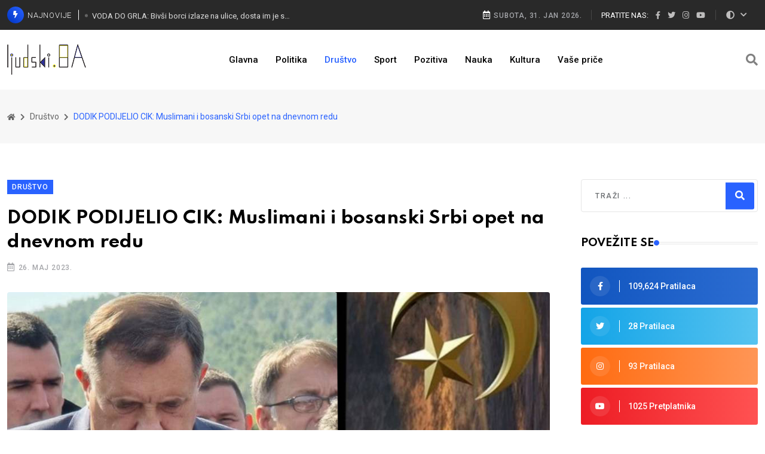

--- FILE ---
content_type: text/html; charset=utf-8
request_url: https://www.ljudski.ba/drustvo/dodik-podijelio-cik-muslimani-i-bosanski-srbi-opet-na-dnevnom-redu
body_size: 10891
content:
<!DOCTYPE html>
<html lang="en">

<head>
    <!-- Meta Data -->
    <meta charset="utf-8">
	<meta name="twitter:card" content="summary_large_image">
	<meta name="twitter:image" content="https://www.ljudski.ba/images/articles/2023/05/dodik_srbi_ljudski.jpg">
	<meta name="og:url" content="https://www.ljudski.ba/drustvo/dodik-podijelio-cik-muslimani-i-bosanski-srbi-opet-na-dnevnom-redu">
	<meta name="og:type" content="article">
	<meta name="og:title" content="DODIK PODIJELIO CIK: Muslimani i bosanski Srbi opet na dnevnom redu">
	<meta name="og:description" content="Centralna izborna komisija BiH nije mogla jučer da odluči da li je govor mržnje to što je lider SNSD Milorad Dodik, gostujući u jednoj TV emisiji, Bošnjake u BiH nazvao muslimanima.">
	<meta name="og:image" content="https://www.ljudski.ba/images/articles/2023/05/dodik_srbi_ljudski.jpg">
	<meta name="og:locale" content="bs_BA">
	<meta name="description" content="Mjesto gdje se ruše predrasude, brišu granice među ljudima, promovišu dobre ideje, vrijednosti kulture i tradicije. Samo ljudski i nikako drugačije!">
	<title>DODIK PODIJELIO CIK: Muslimani i bosanski Srbi opet na dnevnom redu</title>
	<link href="https://www.ljudski.ba/pretraga?format=opensearch" rel="search" title="OpenSearch Ljudski.Ba" type="application/opensearchdescription+xml">

    <meta http-equiv="X-UA-Compatible" content="IE=edge">
    <meta name="viewport" content="width=device-width, initial-scale=1">

    <!-- Favicon -->
    <link rel="shortcut icon" type="image/x-icon" href="/media/templates/site/ljudski/images/favicon.png">

    <link href="/media/vendor/awesomplete/css/awesomplete.css?1.1.5" rel="stylesheet" />
	<link href="/media/vendor/joomla-custom-elements/css/joomla-alert.min.css?0.2.0" rel="stylesheet" />
	<link href="/plugins/system/jce/css/content.css?badb4208be409b1335b815dde676300e" rel="stylesheet" />
	<link href="//fonts.googleapis.com/css2?family=Roboto:ital,wght@0,300;0,400;0,500;0,700;0,900;1,400&amp;display=swap" rel="stylesheet" />
	<link href="//fonts.googleapis.com/css2?family=Spartan:wght@300;400;500;600;700;800&amp;display=swap" rel="stylesheet" />
	<link href="/media/templates/site/ljudski/dist/main-e64154c5f5.css" rel="stylesheet" />


    <script src="/media/vendor/jquery/js/jquery.min.js?3.7.1"></script>
	<script src="/media/legacy/js/jquery-noconflict.min.js?647005fc12b79b3ca2bb30c059899d5994e3e34d"></script>
	<script src="/media/mod_menu/js/menu-es5.min.js?1b748e80c0598de7796f395c48ead80d" nomodule defer></script>
	<script type="application/json" class="joomla-script-options new">{"joomla.jtext":{"MOD_FINDER_SEARCH_VALUE":"Tra\u017ei ...","ERROR":"Error","MESSAGE":"Message","NOTICE":"Notice","WARNING":"Warning","JCLOSE":"Close","JOK":"OK","JOPEN":"Open"},"finder-search":{"url":"\/component\/finder\/?task=suggestions.suggest&format=json&tmpl=component&Itemid=101"},"system.paths":{"root":"","rootFull":"https:\/\/www.ljudski.ba\/","base":"","baseFull":"https:\/\/www.ljudski.ba\/"},"csrf.token":"a152aebc20186cf0968622098e8a16ad"}</script>
	<script src="/media/system/js/core.min.js?37ffe4186289eba9c5df81bea44080aff77b9684"></script>
	<script src="/media/vendor/webcomponentsjs/js/webcomponents-bundle.min.js?2.8.0" nomodule defer></script>
	<script src="/media/com_finder/js/finder-es5.min.js?e6d3d1f535e33b5641e406eb08d15093e7038cc2" nomodule defer></script>
	<script src="/media/system/js/messages-es5.min.js?c29829fd2432533d05b15b771f86c6637708bd9d" nomodule defer></script>
	<script src="/media/system/js/joomla-hidden-mail-es5.min.js?b2c8377606bb898b64d21e2d06c6bb925371b9c3" nomodule defer></script>
	<script src="/media/vendor/awesomplete/js/awesomplete.min.js?1.1.5" defer></script>
	<script src="/media/com_finder/js/finder.min.js?a2c3894d062787a266d59d457ffba5481b639f64" type="module"></script>
	<script src="/media/system/js/joomla-hidden-mail.min.js?065992337609bf436e2fedbcbdc3de1406158b97" type="module"></script>
	<script src="/media/system/js/messages.min.js?7f7aa28ac8e8d42145850e8b45b3bc82ff9a6411" type="module"></script>
	<script src="//www.googletagmanager.com/gtag/js?id=G-K22PN5SGC7" async></script>
	<script src="//pagead2.googlesyndication.com/pagead/js/adsbygoogle.js?client=ca-pub-8641192734632856" crossorigin="anonymous"></script>
	<script type="application/ld+json">{"@context":"https:\/\/schema.org","@type":"BreadcrumbList","itemListElement":[{"@type":"ListItem","position":1,"item":{"@id":"https:\/\/www.ljudski.ba\/","name":"<i class=\"fas fa-home\"><\/i><span class=\"d-none\">Glavna<\/span>"}},{"@type":"ListItem","position":2,"item":{"@id":"https:\/\/www.ljudski.ba\/drustvo","name":"Društvo"}},{"@type":"ListItem","position":3,"item":{"name":"DODIK PODIJELIO CIK: Muslimani i bosanski Srbi opet na dnevnom redu"}}]}</script>
	<script>
<!-- Facebook SDK -->
(function(d, s, id) {
  var js, fjs = d.getElementsByTagName(s)[0];
  if (d.getElementById(id)) return;
  js = d.createElement(s); js.id = id;
  js.src = "//connect.facebook.net/en_GB/sdk.js#xfbml=1&version=v14.0&appId=1056646944926072";
  fjs.parentNode.insertBefore(js, fjs);
}(document, 'script', 'facebook-jssdk'));
<!-- END Facebook SDK -->

window.twttr = (function(d, s, id) {
  var js, fjs = d.getElementsByTagName(s)[0],
    t = window.twttr || {};
  if (d.getElementById(id)) return t;
  js = d.createElement(s);
  js.id = id;
  js.src = "https://platform.twitter.com/widgets.js";
  fjs.parentNode.insertBefore(js, fjs);

  t._e = [];
  t.ready = function(f) {
    t._e.push(f);
  };

  return t;
}(document, "script", "twitter-wjs"));
</script>
	<script>
      const currentTheme = localStorage.getItem('theme');
      if (currentTheme) {
        document.documentElement.setAttribute('data-theme', currentTheme);
      }
      
      window.dataLayer = window.dataLayer || [];
      function gtag(){dataLayer.push(arguments);}
      gtag('js', new Date());
    
      gtag('config', 'G-K22PN5SGC7');
    </script>


</head>

<body>

<!-- Start wrapper -->
<div id="wrapper" class="wrapper">

    
    <!-- Start main-content -->
    <div id="main_content" class="footer-fixed">

        <!-- Header -->
        <header class="rt-header sticky-on">

            <!-- sticky-placeholder -->
            <div id="sticky-placeholder"></div>

            <!-- start  topbar -->
            <div class="topbar topbar-style-1" id="topbar-wrap">
                <div class="container">
                    <div class="row align-items-center">

                        <div class="col-lg-7">
                            <div class="topbar rt-trending rt-trending-style-1 ">
			<p class="trending-title"><i class="fas fa-bolt icon"></i> Najnovije</p>	    <div class="rt-treding-slider1 swiper-container">
        <div class="swiper-wrapper">
            
    <div class="swiper-slide">
        <div class="item">
            <a href="/politika/dodik-na-molitvenom-dorucku-strah-od-poraza-u-nedelju" class="trending-slide-title">
                DODIK NA MOLITVENOM DORUČKU: Strah od poraza u nedelju            </a>
        </div>
    </div>
        <div class="swiper-slide">
        <div class="item">
            <a href="/drustvo/voda-do-grla-bivsi-borci-izlaze-na-ulice-dosta-im-je-svega" class="trending-slide-title">
                VODA DO GRLA: Bivši borci izlaze na ulice, dosta im je svega            </a>
        </div>
    </div>
        <div class="swiper-slide">
        <div class="item">
            <a href="/politika/madarski-specijalci-u-rs-u-borci-protiv-terorizma-ili-novi-udar-na-bih" class="trending-slide-title">
                MAĐARSKI SPECIJALCI U RS-u: Borci protiv terorizma, ili novi udar na BiH            </a>
        </div>
    </div>
            </div>
    </div>
</div>

                        </div>
                        <!-- end col -->

                        <div class="col-lg-5">
                            <div class="rt-topbar-right">
                                <div class="meta-wrap">
                                  <span class="rt-meta">
                                     <i class="far fa-calendar-alt icon"></i>
                                     <span class="currentDate_">
                                        Subota, 31. Jan 2026.                                     </span>
                                  </span>
                                </div>
                                <div class="social-wrap d-none d-xl-block">
                                    <ul class="rt-top-social">
                                        <li class="follow">Pratite nas:</li>
                                        <li>
                                            <a href="https://www.facebook.com/ljudski.ba" target="_blank">
                                                <i class="fab fa-facebook-f"></i>
                                            </a>
                                        </li>
                                        <li>
                                            <a href="https://twitter.com/LjudskiPortal" target="_blank">
                                                <i class="fab fa-twitter"></i>
                                            </a>
                                        </li>
                                        <li>
                                            <a href="https://www.instagram.com/ljudski.ba/" target="_blank">
                                                <i class="fab fa-instagram"></i>
                                            </a>
                                        </li>
                                        <li><a href="https://www.youtube.com/channel/UCqwBpsUNqV1SGtnJ_0PqOug" target="_blank">
                                                <i class="fab fa-youtube"></i>
                                            </a>
                                        </li>
                                    </ul>
                                </div>
                                <div class="tools-wrap d-xl-block dropdown rt-theme-dropdown">
                                    <button class="rt-theme-btn" type="button" id="themeBtn1" data-bs-toggle="dropdown" aria-expanded="false">
                                        <i class="fas fa-adjust"></i>
                                    </button>
                                    <ul class="dropdown-menu rt-theme-dropdown-menu" aria-labelledby="themeBtn1">
                                        <li><a href="#auto"><i class="fas fa-adjust"></i> Auto</a></li>
                                        <li><a href="#light"><i class="fas fa-sun"></i> Svijetla</a></li>
                                        <li><a href="#dark"><i class="fas fa-moon"></i> Tamna</a></li>
                                    </ul>
                                </div>
                            </div>
                        </div>
                        <!-- end col -->

                    </div>
                    <!-- end row -->
                </div>
                <!-- end container -->
            </div>
            <!-- end topbar -->

            <!-- Header Main -->
            <div class="header-main header-main-style-1 navbar-wrap" id="navbar-wrap">
                <div class="container">
                    <div class="row">
                        <div class="d-flex align-items-center justify-content-between">

                            <!-- start logo here -->
                            <div class="site-branding">
                                <a class="dark-logo" href="https://www.ljudski.ba/">
                                    <img width="132" height="52" src="/media/templates/site/ljudski/images/logo/logo-dark.png" alt="Ljudski.Ba">
                                </a>
                                <a class="light-logo" href="https://www.ljudski.ba/">
                                    <img width="132" height="52" src="/media/templates/site/ljudski/images/logo/logo-light.png" alt="Ljudski.Ba">
                                </a>
                            </div>
                            <!-- end logo here -->

	                                                        <!-- start main menu -->
                                <div class="main-menu">
                                    <nav class="main-menu__nav">
                                        <ul class="mod-menu mod-list nav ">
<li class="nav-item item-101 default"><a href="/" >Glavna</a></li><li class="nav-item item-102"><a href="/politika" >Politika</a></li><li class="nav-item item-103 current active"><a href="/drustvo" aria-current="location">Društvo</a></li><li class="nav-item item-104"><a href="/sport" >Sport</a></li><li class="nav-item item-105"><a href="/pozitiva" >Pozitiva</a></li><li class="nav-item item-106"><a href="/nauka" >Nauka</a></li><li class="nav-item item-107"><a href="/kultura" >Kultura</a></li><li class="nav-item item-114"><a href="/vase-price" >Vaše priče</a></li></ul>

                                    </nav>
                                </div>
                                <!-- end main menu -->
	                        
                            <!-- start header actions -->
                            <ul class="header-action-items">
                                <li class="item">
                                    <a href="#template-search"><i class="fas fa-search"></i></a>
                                </li>
                            </ul>
                            <!-- end header actions -->

                        </div>
                    </div>
                    <!-- end row -->
                </div>
                <!-- end container -->
            </div>
            <!-- End Header Main -->

        </header>
        <!-- end header -->

        <!-- start rt-mobile-header -->
        <div class="rt-mobile-header mobile-sticky-on">

            <div id="mobile-sticky-placeholder"></div>
            <!-- end mobile-sticky-placeholder -->

            <div class="mobile-top-bar" id="mobile-top-bar">
                <ul class="mobile-top-list">
                    <li>
                     <span class="rt-meta">
                        <i class="far fa-calendar-alt icon"></i>
                        <span class="currentDate_">Subota, 31. Jan 2026.</span>
                     </span>
                    </li>
                    <li>
                        <div class="tools-wrap d-xl-block dropdown rt-theme-dropdown">
                            <button class="rt-theme-btn" type="button" id="themeBtn1" data-bs-toggle="dropdown" aria-expanded="false">
                                <i class="fas fa-adjust"></i>
                            </button>
                            <ul class="dropdown-menu rt-theme-dropdown-menu" aria-labelledby="themeBtn1">
                                <li><a href="#auto"><i class="fas fa-adjust"></i> Auto</a></li>
                                <li><a href="#light"><i class="fas fa-sun"></i> Svijetla</a></li>
                                <li><a href="#dark"><i class="fas fa-moon"></i> Tamna</a></li>
                            </ul>
                        </div>
                    </li>
                </ul>
            </div>
            <!-- end mobile-top-bar -->

            <div class="mobile-menu-bar-wrap" id="mobile-menu-bar-wrap">
                <div class="mobile-menu-bar">
                    <div class="logo">
                        <a href="https://www.ljudski.ba/">
                            <img src="/media/templates/site/ljudski/images/logo/logo-dark.png" width="132" height="52" alt="Ljudski.Ba" />
                        </a>
                    </div>
                    <span class="sidebarBtn">
                     <span class="bar"></span>
                     <span class="bar"></span>
                     <span class="bar"></span>
                     <span class="bar"></span>
                  </span>
                </div>
                <div class="rt-slide-nav">
                    <div class="offscreen-navigation">
                        <nav class="menu-main-primary-container">
                            <ul class="mod-menu mod-list nav menu">
<li class="nav-item item-101 default"><a href="/" >Glavna</a></li><li class="nav-item item-102"><a href="/politika" >Politika</a></li><li class="nav-item item-103 current active"><a href="/drustvo" aria-current="location">Društvo</a></li><li class="nav-item item-104"><a href="/sport" >Sport</a></li><li class="nav-item item-105"><a href="/pozitiva" >Pozitiva</a></li><li class="nav-item item-106"><a href="/nauka" >Nauka</a></li><li class="nav-item item-107"><a href="/kultura" >Kultura</a></li><li class="nav-item item-114"><a href="/vase-price" >Vaše priče</a></li></ul>

                        </nav>
                    </div>
                </div>
            </div>

        </div>
        <!-- end rt-mobile-header -->

        <!-- Start Main -->
        <main>

	                        <!-- Start inner page Banner -->
                <div class="banner inner-banner">
                    <div class="container">
                        <nav class="mod-breadcrumbs__wrapper rt-breadcrumb-wrap" aria-label="Breadcrumbs">
    <ol class="mod-breadcrumbs breadcrumb" itemscope itemtype="https://schema.org/BreadcrumbList">
		
		<li class="mod-breadcrumbs__item breadcrumb-item"><a href="/" class="pathway"><span><i class="fas fa-home"></i><span class="d-none">Glavna</span></span></a></li><li class="mod-breadcrumbs__item breadcrumb-item"><a href="/drustvo" class="pathway"><span>Društvo</span></a></li><li class="mod-breadcrumbs__item breadcrumb-item active"><span>DODIK PODIJELIO CIK: Muslimani i bosanski Srbi opet na dnevnom redu</span></li>    </ol>
	</nav>

                    </div>
                </div>
                <!-- End inner page Banner -->
	        
	        
            
                <!-- start rt-sidebar-section-layout-2 -->
                <section class="rt-sidebar-section-layout-2">
                    <div class="container">
                        <div class="row gutter-40 sticky-coloum-wrap">

                            <div class="col-xl-9 sticky-coloum-item">
                                <div id="system-message-container" aria-live="polite"></div>

                                
    <div id="fb-root"></div>

<div class="rt-left-sidebar-sapcer-5">

	<div class="rt-main-post-single grid-meta" itemscope itemtype="https://schema.org/Article">
        <meta itemprop="inLanguage" content="bs-BA">

		<!-- start post header -->
		<div class="post-header">
																					<a href="/drustvo" class="rt-cat-primary" itemprop="genre">Društvo</a>							
			<h2 class="title" itemprop="headline">
				DODIK PODIJELIO CIK: Muslimani i bosanski Srbi opet na dnevnom redu			</h2>
			<div class="post-meta">
				<ul>
					
					                        <li>
                          <time class="rt-meta" datetime="2023-05-26T11:44:12+02:00" itemprop="datePublished">
                              <i class="far fa-calendar-alt icon"></i>
                              26. Maj 2023.                          </time>
                        </li>
					
                    
									</ul>
			</div>
		</div>
		<!-- end post-header -->

                    <figure class="left post-img item-image">
		        <img src="/images/articles/2023/05/dodik_srbi_ljudski.jpg" itemprop="image">		                    </figure>
        
		        <div class="share-box-area">
            <div class="left-area">
                <div class="social-share-box">
                    <div class="share-text">
                            <span class="rt-meta">
                                <i class="fas fa-share-alt icon"></i>
                                Podijeli
                            </span>
                    </div>

                    <div class="fb-share-button" data-href="https://www.ljudski.ba/drustvo/dodik-podijelio-cik-muslimani-i-bosanski-srbi-opet-na-dnevnom-redu" data-layout="button_count" data-size="large"><a target="_blank" href="https://www.facebook.com/sharer/sharer.php?u=https%3A%2F%2Fwww.ljudski.ba%2Fdrustvo%2Fdodik-podijelio-cik-muslimani-i-bosanski-srbi-opet-na-dnevnom-redu&amp;src=sdkpreparse" class="fb-xfbml-parse-ignore">Share</a></div>
                    <div class="twitter-share"><a class="twitter-share-button" href="https://twitter.com/intent/tweet" data-size="large" data-show-count="true">Tweet</a></div>

					                </div>
            </div>
        </div>
        
		<!-- strat psot body -->
		<div itemprop="articleBody" class="post-body com-content-article__body">
			<p>Centralna izborna komisija BiH nije mogla jučer da odluči da li je govor mržnje to što je lider SNSD Milorad Dodik, gostujući u jednoj TV emisiji, Bošnjake u BiH nazvao muslimanima.</p>
 
<p>Prigovor je uputila SDA, a Sektor za prave poslove u upravna rešenja CIK je bio mišljenja da govora mržnje nije bilo, te je predloženo da prigovor protiv Dodika i SNSD bude odbijen.</p>
<p>Međutim, potrebne većine glasova nije bilo (tri glasa za, a četiri protiv), pa se ovaj predmet našao i na sljedećoj sjednici CIK koja je održana odmah nakon prve. Ali, zbog različitog tumačenja i konfuzije oko toga da li se treba glasati o odbacivanju prigovora ili o sankcijama, predsjednik CIK Suad Arnautović je ovaj predmet povukao sa dnevnog reda. To znači da će se do odluke pokušati doći na nekoj od narednih sjednica.</p>
<p>SDA se žalila na nekoliko segmenata Dodikove izjave u emisiji „Ćirilica“ na Happy TV: da on nije bosanski Srbin, nego Srbin; o izjavi koja se odnosi na Srebrenicu i broj bošnjačkih žrtava u ratu u BiH, te o dijelu govora u kome Bošnjake naziva muslimanima.</p><div style="text-align: center; margin-bottom: 12px;">
            <!-- Responsive Ad Unit -->
            <ins class="adsbygoogle"
                 style="display:block"
                 data-ad-client="ca-pub-8641192734632856"
                 data-ad-slot="5597407382"
                 data-ad-format="auto"
                 data-full-width-responsive="true"></ins>
            <script>
                (adsbygoogle = window.adsbygoogle || []).push({});
            </script>
		</div>
<p>Članica CIK-a Vanja Bjelica Prutina, koja se jedina javila za diskusiju, jasno je razdvojila ove tri stvari. Predložila je da se dio oko eventualnog kršenja Krivičnog zakona BiH uputi nadležnom tužilaštvu na razmatranje, dok je istovremeno podržala Dodika u tome da Srbi u BiH nisu „bosanski Srbi“.</p>
<p>- U dijelu govora u kome se govori o protivljenju da se neko kvalifikuje kao bosanski Srbin, mislim da nije u pitanju govor mržnje. Lično sam Srpkinja, nisam nikakva bosanska Srpkinja. Ta nacionalnost ne postoji. Moj djed i pradjed su bili Srbi. Ne smatram da to kod bilo koga treba izazvati mržnju – rekla je Bjelica Prutina.</p>
<p>Istovremeno, naglasila je da je neprihvatljivo da se stvara neprijateljstvo prema čitavom jednom narodu, Bošnjacima, koji se u izjavi nazivaju muslimanima.</p>
<p>- Ova vrsta diskusije nije način za komunikaciju ni u jednom uređenom civilizovanom društvu. Živimo u društvu zasnovanom na mržnji. Pitanje je u kakvom društvu ćemo odgajati našu djecu. Ovo mislim za sve slučajeve. Smatram da je u pitanju govor mržnje, predlažem izricanje novčane sankcije 7.000 KM za stranku, a za kandidata 10.000 KM. A za onaj dio koji se odnosi na kršenje odredbi Krivičnog zakona BiH predlažem da se predmet uputi nadležnom tužilaštvu – rekla je Vanja Bjelica Prutina.</p>
                            <div class="text-center mt--45 mb--40">
	                	                	                
                                        <ins class="adsbygoogle"
                         style="display:block"
                         data-ad-format="autorelaxed"
                         data-ad-client="ca-pub-8641192734632856"
                         data-ad-slot="7492008368"></ins>
                    <script>
                        (adsbygoogle = window.adsbygoogle || []).push({});
                    </script>
                </div>
            		</div>
		<!-- end post body -->

        		<!-- start social-share-box-2 -->
		<div class="social-share-box-2 mb--40">
			<div class="row gutter-30">
				<div class="col-xl-7 col-lg-6">
					                    <div class="conent-block">
                        <h4 class="block-tile mb--20">Tagovi:</h4>
												    <div class="tag-list">
	    		    			    			                    <a href="/tagovi/milorad-dodik" class="tag-link tag-154 ">
                    milorad dodik                </a>
		    	    		    			    			                    <a href="/tagovi/muslimani" class="tag-link tag-1481 ">
                    muslimani                </a>
		    	    		    			    			                    <a href="/tagovi/govor-mrznje" class="tag-link tag-1777 ">
                    govor mržnje                </a>
		    	    		    			    			                    <a href="/tagovi/bosanski-srbi" class="tag-link tag-5710 ">
                    bosanski srbi                </a>
		    	        </div>
                    </div>
									</div>
				<div class="col-xl-5 col-lg-6 d-flex justify-content-start justify-content-lg-end">
					<div class="conent-block">
						<h4 class="block-tile mb--20">Podijeli:</h4>

                        <div class="fb-share-button" data-href="https://www.ljudski.ba/drustvo/dodik-podijelio-cik-muslimani-i-bosanski-srbi-opet-na-dnevnom-redu" data-layout="button_count" data-size="large"><a target="_blank" href="https://www.facebook.com/sharer/sharer.php?u=https%3A%2F%2Fwww.ljudski.ba%2Fdrustvo%2Fdodik-podijelio-cik-muslimani-i-bosanski-srbi-opet-na-dnevnom-redu&amp;src=sdkpreparse" class="fb-xfbml-parse-ignore">Share</a></div>
                        <div class="twitter-share"><a class="twitter-share-button" href="https://twitter.com/intent/tweet" data-size="large" data-show-count="true">Tweet</a></div>

                        					</div>
				</div>
			</div>
		</div>
		<!-- end social-share-box-2 -->
        
		
<div class="post-pagination-box mb--40">
	<div class="row gutter-30">
		<div class="previous col-lg-6">
                            <div class="next-prev-wrap">
                    <div class="item-icon">
                        <a href="/drustvo/vazne-vijesti-za-dijasporu-aerodrom-u-bih-pregovara-sa-tri-niskotarifne-kompanije" rel="prev">
                            <i class="fas fa-chevron-left" aria-hidden="true"></i>
                            <span aria-hidden="true">Prošli</span>
                        </a>
                    </div>
                    <div class="content">
                        <h4 class="title"><a href="/drustvo/vazne-vijesti-za-dijasporu-aerodrom-u-bih-pregovara-sa-tri-niskotarifne-kompanije">VAŽNE VIJESTI ZA DIJASPORU: Aerodrom u BiH pregovara sa tri niskotarifne kompanije</a>
                        </h4>
                        <time class="rt-meta" datetime="2026-01-31T12:24:01+01:00" itemprop="datePublished">
                            <i class="far fa-calendar-alt icon"></i>
                            31. Januar 2026.                        </time>
                    </div>
                </div>
            		</div>

		<div class="next col-lg-6">
			                <div class="next-prev-wrap next-wrap">
                    <div class="item-icon">
                        <a href="/drustvo/vlakom-prema-jugu-ponovo-u-funkciji-linija-sarajevo-ploce-sarajevo-popusti-prilikom-kupovine-karata" rel="next">
                            <span aria-hidden="true">Sljedeći</span>
                            <i class="fas fa-chevron-right" aria-hidden="true"></i>
                        </a>
                    </div>
                    <div class="content">
                        <h4 class="title"><a href="/drustvo/vlakom-prema-jugu-ponovo-u-funkciji-linija-sarajevo-ploce-sarajevo-popusti-prilikom-kupovine-karata">VLAKOM PREMA JUGU: Ponovo u funkciji linija Sarajevo-Ploče-Sarajevo, popusti prilikom kupovine karata</a></h4>
                        <time class="rt-meta" datetime="2026-01-31T12:24:01+01:00" itemprop="datePublished">
                            <i class="far fa-calendar-alt icon"></i>
                            31. Januar 2026.                        </time>
                    </div>
                </div>
					</div>
	</div>
</div>

        <div class="main-bottom related-post-box">
    <div class="titile-wrapper mb--40">
                    <h2 class="rt-section-heading mb-0 flex-grow-1 me-3"><span class="rt-section-text">Povezani članci</span><span class="rt-section-dot"></span><span class="rt-section-line"></span></h2>                <div class="slider-navigation style-2">
            <i class="fas fa-chevron-left slider-btn btn-prev"></i>
            <i class="fas fa-chevron-right slider-btn btn-next"></i>
        </div>
    </div>
    <div class="mod-relateditems relateditems swiper-container rt-post-slider-style-5">
    <div class="swiper-wrapper">
	            <div class="swiper-slide">
            <div class="slide-item">
                <div class="rt-post-grid grid-meta">
                    <div class="post-img">
                        <a href="/vase-price/napukli-dodik-ce-se-raspasti-prije-nego-bih-biologija-je-egzaktnija-od-istorije" itemprop="url">
			                <img src="/images/articles/2022/07/md/bajtal.jpg" itemprop="thumbnailUrl" width="551" height="431">                        </a>
                    </div>
                    <div class="post-content">
                        <a href="/vase-price" class="rt-post-cat-normal">Vaše priče</a>
                        <h4 class="post-title">
                            <a href="/vase-price/napukli-dodik-ce-se-raspasti-prije-nego-bih-biologija-je-egzaktnija-od-istorije" itemprop="url">
                                <span itemprop="name">
                                    BIOLOGIJA JE EGZAKTNIJA OD ISTORIJE: Napukli Dodik će se raspasti prije nego Bosna i Hercegovina                                 </span>
                            </a>
                        </h4>
                                                <time class="rt-meta" datetime="2022-07-15T09:45:51+02:00" itemprop="datePublished">
                            <i class="far fa-calendar-alt icon"></i>
		                    15. Juli 2022.                        </time>
                                            </div>
                </div>
            </div>
        </div>
	            <div class="swiper-slide">
            <div class="slide-item">
                <div class="rt-post-grid grid-meta">
                    <div class="post-img">
                        <a href="/vase-price/dorektno-u-lice-sattleru-sa-rijeci-na-djela-tuzi-vladu-rs-za-medunarodnu-prevaru-o-srebrenici" itemprop="url">
			                <img src="/images/articles/2022/07/md/mehmedovicnaslov.jpg" itemprop="thumbnailUrl" width="551" height="431">                        </a>
                    </div>
                    <div class="post-content">
                        <a href="/vase-price" class="rt-post-cat-normal">Vaše priče</a>
                        <h4 class="post-title">
                            <a href="/vase-price/dorektno-u-lice-sattleru-sa-rijeci-na-djela-tuzi-vladu-rs-za-medunarodnu-prevaru-o-srebrenici" itemprop="url">
                                <span itemprop="name">
                                    DIREKTNO U LICE SATTLERU: Sa riječi na djela, tuži Vladu RS za međunarodnu prevaru o Srebrenici                                </span>
                            </a>
                        </h4>
                                                <time class="rt-meta" datetime="2022-07-14T06:59:07+02:00" itemprop="datePublished">
                            <i class="far fa-calendar-alt icon"></i>
		                    14. Juli 2022.                        </time>
                                            </div>
                </div>
            </div>
        </div>
	            <div class="swiper-slide">
            <div class="slide-item">
                <div class="rt-post-grid grid-meta">
                    <div class="post-img">
                        <a href="/politika/dodiku-dosta-predsjednistva-bih-komsic-i-dzaferovic-pokazali-da-je-vazno-2-1-cvijanovic-u-vatru-jer-kristo-ne-ce-proci" itemprop="url">
			                <img src="/images/articles/2022/07/md/dodo12345.jpg" itemprop="thumbnailUrl" width="551" height="431">                        </a>
                    </div>
                    <div class="post-content">
                        <a href="/politika" class="rt-post-cat-normal">Politika</a>
                        <h4 class="post-title">
                            <a href="/politika/dodiku-dosta-predsjednistva-bih-komsic-i-dzaferovic-pokazali-da-je-vazno-2-1-cvijanovic-u-vatru-jer-kristo-ne-ce-proci" itemprop="url">
                                <span itemprop="name">
                                    DODIKU DOSTA PREDSJEDNIŠTVA BiH: Komšić i Džaferović pokazali da je važno 2 - 1, Cvijanović u vatru jer Krišto (ne)će proći                                </span>
                            </a>
                        </h4>
                                                <time class="rt-meta" datetime="2022-07-01T16:00:32+02:00" itemprop="datePublished">
                            <i class="far fa-calendar-alt icon"></i>
		                    1. Juli 2022.                        </time>
                                            </div>
                </div>
            </div>
        </div>
	            <div class="swiper-slide">
            <div class="slide-item">
                <div class="rt-post-grid grid-meta">
                    <div class="post-img">
                        <a href="/politika/komsic-spustio-dodika-dolazak-britanskih-specijalaca-je-zakonit-to-ce-ojacati-prisustvo-nato-a-u-bih" itemprop="url">
			                <img src="/images/articles/2022/07/md/komsic-i-dodik.jpg" itemprop="thumbnailUrl" width="551" height="431">                        </a>
                    </div>
                    <div class="post-content">
                        <a href="/politika" class="rt-post-cat-normal">Politika</a>
                        <h4 class="post-title">
                            <a href="/politika/komsic-spustio-dodika-dolazak-britanskih-specijalaca-je-zakonit-to-ce-ojacati-prisustvo-nato-a-u-bih" itemprop="url">
                                <span itemprop="name">
                                    KOMŠIĆ SPUSTIO DODIKA: Dolazak britanskih specijalaca je zakonit, to će ojačati prisustvo NATO-a u BiH                                </span>
                            </a>
                        </h4>
                                                <time class="rt-meta" datetime="2022-07-01T14:47:41+02:00" itemprop="datePublished">
                            <i class="far fa-calendar-alt icon"></i>
		                    1. Juli 2022.                        </time>
                                            </div>
                </div>
            </div>
        </div>
	            <div class="swiper-slide">
            <div class="slide-item">
                <div class="rt-post-grid grid-meta">
                    <div class="post-img">
                        <a href="/politika/vukovic-dodik-zeli-gulag-olovka-je-najbolje-oruzje-protiv-represije-vjerske-policije-i-stranackog-zaposljavanja" itemprop="url">
			                <img src="/images/articles/2022/06/md/VUKOVICNASLOV.jpg" itemprop="thumbnailUrl" width="551" height="431">                        </a>
                    </div>
                    <div class="post-content">
                        <a href="/politika" class="rt-post-cat-normal">Politika</a>
                        <h4 class="post-title">
                            <a href="/politika/vukovic-dodik-zeli-gulag-olovka-je-najbolje-oruzje-protiv-represije-vjerske-policije-i-stranackog-zaposljavanja" itemprop="url">
                                <span itemprop="name">
                                    Vuković: Dodik želi Gulag, olovka je najbolje oružje protiv represije, vjerske policije i stranačkog zapošljavanja                                </span>
                            </a>
                        </h4>
                                                <time class="rt-meta" datetime="2022-06-17T07:50:34+02:00" itemprop="datePublished">
                            <i class="far fa-calendar-alt icon"></i>
		                    17. Juni 2022.                        </time>
                                            </div>
                </div>
            </div>
        </div>
	            <div class="swiper-slide">
            <div class="slide-item">
                <div class="rt-post-grid grid-meta">
                    <div class="post-img">
                        <a href="/drustvo/vukovic-se-zahvalio-dokovicu-zacepio-je-usta-dodiku-i-opozicionim-trabantima-srbi-i-bosnjaci-mogu-zajedno" itemprop="url">
			                <img src="/images/articles/2022/07/md/acobl11.jpg" itemprop="thumbnailUrl" width="551" height="431">                        </a>
                    </div>
                    <div class="post-content">
                        <a href="/drustvo" class="rt-post-cat-normal">Društvo</a>
                        <h4 class="post-title">
                            <a href="/drustvo/vukovic-se-zahvalio-dokovicu-zacepio-je-usta-dodiku-i-opozicionim-trabantima-srbi-i-bosnjaci-mogu-zajedno" itemprop="url">
                                <span itemprop="name">
                                    VUKOVIĆ SE ZAHVALIO ĐOKOVIĆU: Začepio je usta Dodiku i opozicionim trabantima, Srbi i Bošnjaci mogu zajedno                                </span>
                            </a>
                        </h4>
                                                <time class="rt-meta" datetime="2022-07-15T06:57:05+02:00" itemprop="datePublished">
                            <i class="far fa-calendar-alt icon"></i>
		                    15. Juli 2022.                        </time>
                                            </div>
                </div>
            </div>
        </div>
	    
    </div>
</div>
</div>

	</div>
	<!-- end rt-main-post-single -->
</div>
<!-- end rt-left-sidebar-sapcer-5 -->
                                <!-- end rt-left-sidebar-spacer-5 -->
                            </div>
                            <!-- end col-->

                            <div class="col-xl-3 col-lg-8 mx-auto sticky-coloum-item">
                                <div class="rt-sidebar sticky-wrap">

	                                                                        <div class="sidebar sidebar-wrap mb--40 ">
	    
<div class="search-box">
    <form class="mod-finder js-finder-searchform form-search form search-form-box" action="/pretraga" method="get" role="search">
        <label for="mod-finder-searchword128" class="visually-hidden finder">Traži</label><div class="mod-finder__search input-group form-group"><input type="text" name="q" id="mod-finder-searchword128" class="js-finder-search-query form-control rt-search-control" value="" placeholder="Traži ..."><button class="btn btn-primary search-submit" type="submit"><i class="fas fa-search" aria-hidden="true"></i></button></div>                            </form>
</div>
</div>
<div class="sidebar sidebar-wrap mb--40 ">
			<h3 class="rt-section-heading style-2 mb--30"><span class="rt-section-text">Povežite se</span><span class="rt-section-dot"></span><span class="rt-section-line"></span></h3>	    
<div id="mod-custom109" class="mod-custom custom">
    <ul class="social-connection">
<li><a href="https://www.facebook.com/ljudski.ba" target="_blank" rel="noopener"> <i class="fab fa-facebook-f facebook"></i> <span class="text">109,624 Pratilaca</span> </a></li>
<li><a href="https://twitter.com/LjudskiPortal" target="_blank" rel="noopener"> <i class="fab fa-twitter twitter"></i> <span class="text">28 Pratilaca</span> </a></li>
<li><a href="https://www.instagram.com/ljudski.ba/" target="_blank" rel="noopener"> <i class="fab fa-instagram instagram"></i> <span class="text">93 Pratilaca</span> </a></li>
<li><a href="https://www.youtube.com/channel/UCqwBpsUNqV1SGtnJ_0PqOug" target="_blank" rel="noopener"> <i class="fab fa-youtube youtube"></i> <span class="text">1025 Pretplatnika</span> </a></li>
</ul></div>
</div>
<div class="sidebar sidebar-wrap mb--40 ">
			<h3 class="rt-section-heading style-2 mb--30"><span class="rt-section-text">Popularno</span><span class="rt-section-dot"></span><span class="rt-section-line"></span></h3>	    
<div class="post-list">
    <div class="item">
        <div class="rt-post post-sm style-1" itemscope itemtype="https://schema.org/Article">
            <div class="post-img">
                <a href="/drustvo/ustavni-sud-bih-presudio-lose-vijesti-za-dodika" itemprop="url">
		            <img src="/images/articles/2026/01/sm/ustavi.jpg" itemprop="thumbnailUrl" width="100" height="100">                </a>
            </div>
            <div class="ms-4 post-content">
                                <h4 class="post-title">
                    <a href="/drustvo/ustavni-sud-bih-presudio-lose-vijesti-za-dodika" itemprop="url">
                        <span itemprop="name">
	                        USTAVNI SUD BIH PRESUDIO: Loše vijesti za Dodika                        </span>
                    </a>
                </h4>
                <time class="rt-meta" datetime="2026-01-27T09:49:55+01:00" itemprop="datePublished">
                    <i class="far fa-calendar-alt icon"></i>
		            27. Januar 2026.                </time>
            </div>
        </div>
    </div>
    <div class="item">
        <div class="rt-post post-sm style-1" itemscope itemtype="https://schema.org/Article">
            <div class="post-img">
                <a href="/drustvo/u-bih-uvezene-opasne-banane-nalozeno-unistavanje-posiljke" itemprop="url">
		            <img src="/images/articles/2026/01/sm/1bf29a0818d89775a0f4.jpeg" itemprop="thumbnailUrl" width="100" height="100">                </a>
            </div>
            <div class="ms-4 post-content">
                                <h4 class="post-title">
                    <a href="/drustvo/u-bih-uvezene-opasne-banane-nalozeno-unistavanje-posiljke" itemprop="url">
                        <span itemprop="name">
	                        U BIH UVEZENE OPASNE BANANE: Naloženo uništavanje pošiljke                        </span>
                    </a>
                </h4>
                <time class="rt-meta" datetime="2026-01-29T10:30:26+01:00" itemprop="datePublished">
                    <i class="far fa-calendar-alt icon"></i>
		            29. Januar 2026.                </time>
            </div>
        </div>
    </div>
    <div class="item">
        <div class="rt-post post-sm style-1" itemscope itemtype="https://schema.org/Article">
            <div class="post-img">
                <a href="/drustvo/alarm-iz-predsjednistva-bih-komsic-i-becirovic-traze-prinudnu-naplatu-duga" itemprop="url">
		            <img src="/images/articles/2026/01/sm/predsjed_lj.jpg" itemprop="thumbnailUrl" width="100" height="100">                </a>
            </div>
            <div class="ms-4 post-content">
                                <h4 class="post-title">
                    <a href="/drustvo/alarm-iz-predsjednistva-bih-komsic-i-becirovic-traze-prinudnu-naplatu-duga" itemprop="url">
                        <span itemprop="name">
	                        ALARM IZ PREDSJEDNIŠTVA BIH: Komšić i Bećirović traže prinudnu naplatu duga                        </span>
                    </a>
                </h4>
                <time class="rt-meta" datetime="2026-01-27T19:07:27+01:00" itemprop="datePublished">
                    <i class="far fa-calendar-alt icon"></i>
		            27. Januar 2026.                </time>
            </div>
        </div>
    </div>
    <div class="item">
        <div class="rt-post post-sm style-1" itemscope itemtype="https://schema.org/Article">
            <div class="post-img">
                <a href="/drustvo/bruka-u-tuzli-sacekusa-za-navijace-iz-beograda" itemprop="url">
		            <img src="/images/articles/2026/01/sm/InShot_20260124_232801715-1200x674.jpg" itemprop="thumbnailUrl" width="100" height="100">                </a>
            </div>
            <div class="ms-4 post-content">
                                <h4 class="post-title">
                    <a href="/drustvo/bruka-u-tuzli-sacekusa-za-navijace-iz-beograda" itemprop="url">
                        <span itemprop="name">
	                        BRUKA U TUZLI: Sačekuša za navijače iz Beograda                        </span>
                    </a>
                </h4>
                <time class="rt-meta" datetime="2026-01-25T08:21:47+01:00" itemprop="datePublished">
                    <i class="far fa-calendar-alt icon"></i>
		            25. Januar 2026.                </time>
            </div>
        </div>
    </div>
</div>
</div>
<div class="sidebar sidebar-wrap mb--40 ">
	    <div class="mod-banners bannergroup">

    <div class="mod-banners__item banneritem">
                                                                                <!-- Responsive Ad Unit -->
                                        <ins class="adsbygoogle"
                                             style="display:block"
                                             data-ad-client="ca-pub-8641192734632856"
                                             data-ad-slot="5597407382"
                                             data-ad-format="auto"
                                             data-full-width-responsive="true"></ins>
                                        <script>
                                            (adsbygoogle = window.adsbygoogle || []).push({});
                                        </script>            </div>

</div>
</div>
<div class="sidebar sidebar-wrap mb--40 ">
			<h3 class="rt-section-heading style-2 mb--30"><span class="rt-section-text">Kategorije</span><span class="rt-section-dot"></span><span class="rt-section-line"></span></h3>	    <ul class="rt-categories">
                            <li>             <a href="/politika" data-bg-image="/media/templates/site/ljudski/images/gallery/cat_1.jpg">
                <span class="cat-name">Politika</span>
			                        <span class="count">6498</span>
			                </a>
		    		            </li>
                    <li>             <a href="/drustvo" data-bg-image="/media/templates/site/ljudski/images/gallery/cat_2.jpg">
                <span class="cat-name">Društvo</span>
			                        <span class="count">8845</span>
			                </a>
		    		            </li>
                    <li>             <a href="/sport" data-bg-image="/media/templates/site/ljudski/images/gallery/cat_3.jpg">
                <span class="cat-name">Sport</span>
			                        <span class="count">1349</span>
			                </a>
		    		            </li>
                    <li>             <a href="/pozitiva" data-bg-image="/media/templates/site/ljudski/images/gallery/cat_4.jpg">
                <span class="cat-name">Pozitiva</span>
			                        <span class="count">2443</span>
			                </a>
		    		            </li>
                    <li>             <a href="/nauka" data-bg-image="/media/templates/site/ljudski/images/gallery/cat_5.jpg">
                <span class="cat-name">Nauka</span>
			                        <span class="count">232</span>
			                </a>
		    		            </li>
                    <li>             <a href="/kultura" data-bg-image="/media/templates/site/ljudski/images/gallery/cat_6.jpg">
                <span class="cat-name">Kultura</span>
			                        <span class="count">478</span>
			                </a>
		    		            </li>
                    <li>             <a href="/vase-price" data-bg-image="/media/templates/site/ljudski/images/gallery/cat_7.jpg">
                <span class="cat-name">Vaše priče</span>
			                        <span class="count">1542</span>
			                </a>
		    		            </li>
    </ul>
</div>
<div class="sidebar sidebar-wrap mb--40 ">
			<h3 class="rt-section-heading style-2 mb--30"><span class="rt-section-text">Popularni tagovi</span><span class="rt-section-dot"></span><span class="rt-section-line"></span></h3>	        <div class="mod-tagspopular tagspopular tag-list">
	                <a href="/tagovi/ustavni-sud-bih" class="tag-link">
                ustavni sud bih</a>
            	                <a href="/tagovi/milorad-dodik" class="tag-link">
                milorad dodik</a>
            	                <a href="/tagovi/bhrt" class="tag-link">
                bhrt</a>
            	                <a href="/tagovi/studenti" class="tag-link">
                studenti</a>
            	                <a href="/tagovi/konzorcij-logistika" class="tag-link">
                konzorcij logistika</a>
            	                <a href="/tagovi/rascic" class="tag-link">
                raščić</a>
            	                <a href="/tagovi/hapsenje" class="tag-link">
                hapšenje</a>
            	                <a href="/tagovi/sarajevo-safari" class="tag-link">
                sarajevo safari</a>
            	                <a href="/tagovi/fup" class="tag-link">
                fup</a>
            	        </div>
</div>

	                                
                                </div>
                                <!-- end rt-sidebar -->
                            </div>
                            <!-- end col -->

                        </div>
                        <!-- end row  -->
                    </div>
                    <!-- end container -->
                </section>
                <!-- end rt-sidebar-section-layout-2 -->

            
        </main>
        <!-- End Main -->

        <!-- Start Footer -->
        <footer class="footer">

            <div class="footer-top footer-style-1">
                <div class="container">
                    <div class="row gutter-30">

                        <div class="col-xl-3 col-md-6 wow fadeInUp" data-wow-delay="200ms" data-wow-duration="800ms">
                            <div class="footer-widget">
                                <div class="logo footer-logo">
                                    <a class="dark-logo" href="https://www.ljudski.ba/">
                                        <img width="132" height="52" src="/media/templates/site/ljudski/images/logo/logo-light.png" alt="Ljudski.Ba">
                                    </a>
                                </div>
                                <p class="text">
                                    Mjesto gdje se ruše predrasude, brišu granice među ljudima,
                                    promovišu dobre ideje, vrijednosti kulture i tradicije.
                                    Samo ljudski i nikako drugačije!
                                </p>
                                <ul class="footer-social gutter-15">
                                    <li class="social-item">
                                        <a href="https://www.facebook.com/ljudski.ba" class="social-link fb" target="_blank">
                                            <i class="fab fa-facebook-f"></i>
                                        </a>
                                    </li>
                                    <li class="social-item">
                                        <a href="https://twitter.com/LjudskiPortal" class="social-link tw" target="_blank">
                                            <i class="fab fa-twitter"></i>
                                        </a>
                                    </li>
                                    <li class="social-item">
                                        <a href="https://www.instagram.com/ljudski.ba/" class="social-link in" target="_blank">
                                            <i class="fab fa-instagram"></i>
                                        </a>
                                    </li>
                                    <li class="social-item">
                                        <a href="https://www.youtube.com/channel/UCqwBpsUNqV1SGtnJ_0PqOug" class="social-link yt" target="_blank">
                                            <i class="fab fa-youtube"></i>
                                        </a>
                                    </li>
                                </ul>
                            </div>
                        </div>
                        <!-- end col -->

                        <div class="col-xl-3 col-md-6 wow fadeInUp" data-wow-delay="400ms" data-wow-duration="800ms">
                            <div class="footer-widget">
                                <h3 class="footer-widget-title">Kontakt</h3>
                                <ul class="contact-info-list widget-list">
                                    <li class="widget-list-item">
                                        <i class="fas fa-building list-icon"></i>
                                        Asocijacija PravoDobro
                                    </li>
                                    <li class="widget-list-item">
                                        <i class="fas fa-map-marker-alt list-icon"></i>
                                        Habibe Stočević 13, Sarajevo, BiH
                                    </li>
                                                                        <li class="widget-list-item">
                                        <i class="fas fa-envelope list-icon"></i>
                                        <joomla-hidden-mail class="widget-list-link" is-link="1" is-email="1" first="aW5mbw==" last="bGp1ZHNraS5iYQ==" text="aW5mb0BsanVkc2tpLmJh" base="" >This email address is being protected from spambots. You need JavaScript enabled to view it.</joomla-hidden-mail>                                    </li>
                                </ul>

                                <div class="row app-container">
                                    <div class="app-badge"><a href="https://apps.apple.com/us/app/ljudski/id1671033434" target="_blank"><img alt="Download on the App Store" src="/images/app-store-badge.png" /></a></div>
                                    <div class="app-badge"><a href="https://play.google.com/store/apps/details?id=app.getuna.ljudski&amp;hl=hr" target="_blank"><img alt="Get it on Google Play" src="/images/google-play-badge.png" /></a></div>
                                </div>
                            </div>
                        </div>
                        <!-- end col -->

                        <div class="col-xl-3 col-md-6 wow fadeInUp d-flex justify-content-xl-center justify-content-start" data-wow-delay="400ms" data-wow-duration="800ms">
                            <div class="footer3 footer-widget ">
			<h3 class="footer-widget-title">Kategorije</h3>	    
<ul class="mod-articlescategories widget-list cat-list">
            <li class="widget-list-item">             <a href="/politika" class="widget-list-link">
			    Politika			                </a>

		    		            </li>
            <li class="widget-list-item">             <a href="/drustvo" class="widget-list-link">
			    Društvo			                </a>

		    		            </li>
            <li class="widget-list-item">             <a href="/sport" class="widget-list-link">
			    Sport			                </a>

		    		            </li>
            <li class="widget-list-item">             <a href="/pozitiva" class="widget-list-link">
			    Pozitiva			                </a>

		    		            </li>
            <li class="widget-list-item">             <a href="/nauka" class="widget-list-link">
			    Nauka			                </a>

		    		            </li>
            <li class="widget-list-item">             <a href="/kultura" class="widget-list-link">
			    Kultura			                </a>

		    		            </li>
            <li class="widget-list-item">             <a href="/vase-price" class="widget-list-link">
			    Vaše priče			                </a>

		    		            </li>
    </ul></div>

                        </div>
                        <!-- end col -->

                        <div class="col-xl-3 col-md-6 wow fadeInUp" data-wow-delay="600ms" data-wow-duration="800ms">
                            
                        </div>
                        <!-- end col -->
                    </div>
                </div>
            </div>
            <!-- End footer top -->

            <div class="footer-bottom">
                <div class="container">
                    <div class="footer-bottom-area d-flex align-items-center justify-content-center">
                        <p class="copyright-text mb-0 wow fadeInUp" data-wow-delay="200ms" data-wow-duration="800ms">
                            Copyright © <span class="currentYear">2026</span>, <a href="https://www.ljudski.ba/">ljudski.ba</a>. Sva prava zadržana.
                        </p>
                    </div>
                </div>
            </div>
            <!-- End footer bottom -->

        </footer>
        <!-- End  Footer -->

    </div>
    <!-- End main-content -->

	        
<!-- Start Search  -->
<div id="template-search" class="template-search">
    <button type="button" class="close">×</button>
    <form class="mod-finder js-finder-searchform form-search search-form" action="/pretraga" method="get" role="search">
		<label for="mod-finder-searchword129" class="visually-hidden finder">Traži</label><input type="search" name="q" id="mod-finder-searchword129" class="js-finder-search-query" value="" placeholder="Traži ...">						    </form>
</div>
<!-- End Search -->
	
    
    <!-- start back to top -->
    <a href="javascript:void(0)" id="back-to-top">
        <i class="fas fa-angle-double-up"></i>
    </a>
    <!-- End back to top -->

</div>
<!-- End wrapper -->



    <script src="/media/templates/site/ljudski/dist/main-8a6248383d.js"></script>


</body>

</html>

--- FILE ---
content_type: text/html; charset=utf-8
request_url: https://www.google.com/recaptcha/api2/aframe
body_size: 270
content:
<!DOCTYPE HTML><html><head><meta http-equiv="content-type" content="text/html; charset=UTF-8"></head><body><script nonce="O1aYvwfMXZBFOyQ51XFWMQ">/** Anti-fraud and anti-abuse applications only. See google.com/recaptcha */ try{var clients={'sodar':'https://pagead2.googlesyndication.com/pagead/sodar?'};window.addEventListener("message",function(a){try{if(a.source===window.parent){var b=JSON.parse(a.data);var c=clients[b['id']];if(c){var d=document.createElement('img');d.src=c+b['params']+'&rc='+(localStorage.getItem("rc::a")?sessionStorage.getItem("rc::b"):"");window.document.body.appendChild(d);sessionStorage.setItem("rc::e",parseInt(sessionStorage.getItem("rc::e")||0)+1);localStorage.setItem("rc::h",'1769858645265');}}}catch(b){}});window.parent.postMessage("_grecaptcha_ready", "*");}catch(b){}</script></body></html>

--- FILE ---
content_type: text/css
request_url: https://www.ljudski.ba/media/templates/site/ljudski/dist/main-e64154c5f5.css
body_size: 68723
content:
@charset "UTF-8";
/*!
 * Bootstrap v5.0.1 (https://getbootstrap.com/)
 * Copyright 2011-2021 The Bootstrap Authors
 * Copyright 2011-2021 Twitter, Inc.
 * Licensed under MIT (https://github.com/twbs/bootstrap/blob/main/LICENSE)
 */:root{--bs-blue:#0d6efd;--bs-indigo:#6610f2;--bs-purple:#6f42c1;--bs-pink:#d63384;--bs-red:#dc3545;--bs-orange:#fd7e14;--bs-yellow:#ffc107;--bs-green:#198754;--bs-teal:#20c997;--bs-cyan:#0dcaf0;--bs-white:#fff;--bs-gray:#6c757d;--bs-gray-dark:#343a40;--bs-primary:#0d6efd;--bs-secondary:#6c757d;--bs-success:#198754;--bs-info:#0dcaf0;--bs-warning:#ffc107;--bs-danger:#dc3545;--bs-light:#f8f9fa;--bs-dark:#212529;--bs-font-sans-serif:system-ui,-apple-system,"Segoe UI",Roboto,"Helvetica Neue",Arial,"Noto Sans","Liberation Sans",sans-serif,"Apple Color Emoji","Segoe UI Emoji","Segoe UI Symbol","Noto Color Emoji";--bs-font-monospace:SFMono-Regular,Menlo,Monaco,Consolas,"Liberation Mono","Courier New",monospace;--bs-gradient:linear-gradient(180deg,hsla(0,0%,100%,.15),hsla(0,0%,100%,0))}*,:after,:before{-webkit-box-sizing:border-box;box-sizing:border-box}@media (prefers-reduced-motion:no-preference){:root{scroll-behavior:smooth}}body{font-family:var(--bs-font-sans-serif);font-weight:400;color:#212529;background-color:#fff;-webkit-text-size-adjust:100%;-webkit-tap-highlight-color:rgba(0,0,0,0)}hr{margin:1rem 0;color:inherit;background-color:currentColor;border:0;opacity:.25}hr:not([size]){height:1px}.h1,.h2,.h3,.h4,.h5,.h6,h1,h2,h3,h4,h5,h6{margin-top:0;margin-bottom:.5rem;font-weight:500;line-height:1.2}.h1,h1{font-size:calc(1.375rem + 1.5vw)}@media (min-width:1200px){.h1,h1{font-size:2.5rem}}.h2,h2{font-size:calc(1.325rem + .9vw)}@media (min-width:1200px){.h2,h2{font-size:2rem}}.h3,h3{font-size:calc(1.3rem + .6vw)}@media (min-width:1200px){.h3,h3{font-size:1.75rem}}.h4,h4{font-size:calc(1.275rem + .3vw)}@media (min-width:1200px){.h4,h4{font-size:1.5rem}}.h5,h5{font-size:1.25rem}.h6,h6{font-size:1rem}p{margin-top:0;margin-bottom:1rem}abbr[data-bs-original-title],abbr[title]{-webkit-text-decoration:underline dotted;text-decoration:underline dotted;cursor:help;-webkit-text-decoration-skip-ink:none;text-decoration-skip-ink:none}address{margin-bottom:1rem;font-style:normal;line-height:inherit}ol,ul{padding-left:2rem}dl,ol,ul{margin-top:0;margin-bottom:1rem}ol ol,ol ul,ul ol,ul ul{margin-bottom:0}dt{font-weight:700}dd{margin-bottom:.5rem;margin-left:0}blockquote{margin:0 0 1rem}b,strong{font-weight:bolder}.small,small{font-size:.875em}.mark,mark{padding:.2em;background-color:#fcf8e3}sub,sup{position:relative;font-size:.75em;line-height:0;vertical-align:baseline}sub{bottom:-.25em}sup{top:-.5em}a{color:#0d6efd;text-decoration:underline}a:hover{color:#0a58ca}a:not([href]):not([class]),a:not([href]):not([class]):hover{color:inherit;text-decoration:none}code,kbd,pre,samp{font-family:var(--bs-font-monospace);font-size:1em;direction:ltr;unicode-bidi:bidi-override}pre{display:block;margin-top:0;margin-bottom:1rem;overflow:auto;font-size:.875em}pre code{font-size:inherit;color:inherit;word-break:normal}code{font-size:.875em;color:#d63384;word-wrap:break-word}a>code{color:inherit}kbd{padding:.2rem .4rem;font-size:.875em;color:#fff;background-color:#212529;border-radius:.2rem}kbd kbd{padding:0;font-size:1em;font-weight:700}figure{margin:0 0 1rem}img,svg{vertical-align:middle}table{caption-side:bottom;border-collapse:collapse}caption{padding-top:.5rem;padding-bottom:.5rem;color:#6c757d;text-align:left}th{text-align:inherit;text-align:-webkit-match-parent}tbody,td,tfoot,th,thead,tr{border-color:inherit;border-style:solid;border-width:0}label{display:inline-block}button{border-radius:0}button:focus:not(:focus-visible){outline:0}button,input,optgroup,select,textarea{margin:0;font-family:inherit;font-size:inherit;line-height:inherit}button,select{text-transform:none}[role=button]{cursor:pointer}select{word-wrap:normal}select:disabled{opacity:1}[list]::-webkit-calendar-picker-indicator{display:none}[type=button],[type=reset],[type=submit],button{-webkit-appearance:button}[type=button]:not(:disabled),[type=reset]:not(:disabled),[type=submit]:not(:disabled),button:not(:disabled){cursor:pointer}::-moz-focus-inner{padding:0;border-style:none}textarea{resize:vertical}fieldset{min-width:0;padding:0;margin:0;border:0}legend{float:left;width:100%;padding:0;margin-bottom:.5rem;font-size:calc(1.275rem + .3vw);line-height:inherit}@media (min-width:1200px){legend{font-size:1.5rem}}legend+*{clear:left}::-webkit-datetime-edit-day-field,::-webkit-datetime-edit-fields-wrapper,::-webkit-datetime-edit-hour-field,::-webkit-datetime-edit-minute,::-webkit-datetime-edit-month-field,::-webkit-datetime-edit-text,::-webkit-datetime-edit-year-field{padding:0}::-webkit-inner-spin-button{height:auto}[type=search]{outline-offset:-2px;-webkit-appearance:textfield}::-webkit-search-decoration{-webkit-appearance:none}::-webkit-color-swatch-wrapper{padding:0}::file-selector-button{font:inherit}::-webkit-file-upload-button{font:inherit;-webkit-appearance:button}output{display:inline-block}iframe{border:0}summary{display:list-item;cursor:pointer}progress{vertical-align:baseline}[hidden]{display:none!important}.lead{font-size:1.25rem;font-weight:300}.display-1{font-size:calc(1.625rem + 4.5vw);font-weight:300;line-height:1.2}@media (min-width:1200px){.display-1{font-size:5rem}}.display-2{font-size:calc(1.575rem + 3.9vw);font-weight:300;line-height:1.2}@media (min-width:1200px){.display-2{font-size:4.5rem}}.display-3{font-size:calc(1.525rem + 3.3vw);font-weight:300;line-height:1.2}@media (min-width:1200px){.display-3{font-size:4rem}}.display-4{font-size:calc(1.475rem + 2.7vw);font-weight:300;line-height:1.2}@media (min-width:1200px){.display-4{font-size:3.5rem}}.display-5{font-size:calc(1.425rem + 2.1vw);font-weight:300;line-height:1.2}@media (min-width:1200px){.display-5{font-size:3rem}}.display-6{font-size:calc(1.375rem + 1.5vw);font-weight:300;line-height:1.2}@media (min-width:1200px){.display-6{font-size:2.5rem}}.list-inline,.list-unstyled{padding-left:0;list-style:none}.list-inline-item{display:inline-block}.list-inline-item:not(:last-child){margin-right:.5rem}.initialism{font-size:.875em;text-transform:uppercase}.blockquote{margin-bottom:1rem;font-size:1.25rem}.blockquote>:last-child{margin-bottom:0}.blockquote-footer{margin-top:-1rem;margin-bottom:1rem;font-size:.875em;color:#6c757d}.blockquote-footer:before{content:"— "}.img-fluid,.img-thumbnail{max-width:100%;height:auto}.img-thumbnail{padding:.25rem;background-color:#fff;border:1px solid #dee2e6;border-radius:.25rem}.figure{display:inline-block}.figure-img{margin-bottom:.5rem;line-height:1}.figure-caption{font-size:.875em;color:#6c757d}.container,.container-fluid,.container-lg,.container-md,.container-sm,.container-xl,.container-xxl{width:100%;padding-right:var(--bs-gutter-x,.75rem);padding-left:var(--bs-gutter-x,.75rem);margin-right:auto;margin-left:auto}@media (min-width:576px){.container,.container-sm{max-width:540px}}@media (min-width:768px){.container,.container-md,.container-sm{max-width:720px}}@media (min-width:992px){.container,.container-lg,.container-md,.container-sm{max-width:960px}}@media (min-width:1200px){.container,.container-lg,.container-md,.container-sm,.container-xl{max-width:1140px}}@media (min-width:1400px){.container,.container-lg,.container-md,.container-sm,.container-xl,.container-xxl{max-width:1320px}}.row{--bs-gutter-x:1.5rem;--bs-gutter-y:0;display:-webkit-box;display:-ms-flexbox;display:flex;-ms-flex-wrap:wrap;flex-wrap:wrap;margin-top:calc(var(--bs-gutter-y) * -1);margin-right:calc(var(--bs-gutter-x) / -2);margin-left:calc(var(--bs-gutter-x) / -2)}.row>*{-ms-flex-negative:0;flex-shrink:0;width:100%;max-width:100%;padding-right:calc(var(--bs-gutter-x) / 2);padding-left:calc(var(--bs-gutter-x) / 2);margin-top:var(--bs-gutter-y)}.col{-webkit-box-flex:1;-ms-flex:1 0 0%;flex:1 0 0%}.row-cols-auto>*{width:auto}.row-cols-1>*,.row-cols-auto>*{-webkit-box-flex:0;-ms-flex:0 0 auto;flex:0 0 auto}.row-cols-1>*{width:100%}.row-cols-2>*{width:50%}.row-cols-2>*,.row-cols-3>*{-webkit-box-flex:0;-ms-flex:0 0 auto;flex:0 0 auto}.row-cols-3>*{width:33.3333333333%}.row-cols-4>*{width:25%}.row-cols-4>*,.row-cols-5>*{-webkit-box-flex:0;-ms-flex:0 0 auto;flex:0 0 auto}.row-cols-5>*{width:20%}.row-cols-6>*{width:16.6666666667%}.col-auto,.row-cols-6>*{-webkit-box-flex:0;-ms-flex:0 0 auto;flex:0 0 auto}.col-auto{width:auto}.col-1{width:8.3333333333%}.col-1,.col-2{-webkit-box-flex:0;-ms-flex:0 0 auto;flex:0 0 auto}.col-2{width:16.6666666667%}.col-3{width:25%}.col-3,.col-4{-webkit-box-flex:0;-ms-flex:0 0 auto;flex:0 0 auto}.col-4{width:33.3333333333%}.col-5{width:41.6666666667%}.col-5,.col-6{-webkit-box-flex:0;-ms-flex:0 0 auto;flex:0 0 auto}.col-6{width:50%}.col-7{width:58.3333333333%}.col-7,.col-8{-webkit-box-flex:0;-ms-flex:0 0 auto;flex:0 0 auto}.col-8{width:66.6666666667%}.col-9{width:75%}.col-9,.col-10{-webkit-box-flex:0;-ms-flex:0 0 auto;flex:0 0 auto}.col-10{width:83.3333333333%}.col-11{width:91.6666666667%}.col-11,.col-12{-webkit-box-flex:0;-ms-flex:0 0 auto;flex:0 0 auto}.col-12{width:100%}.offset-1{margin-left:8.3333333333%}.offset-2{margin-left:16.6666666667%}.offset-3{margin-left:25%}.offset-4{margin-left:33.3333333333%}.offset-5{margin-left:41.6666666667%}.offset-6{margin-left:50%}.offset-7{margin-left:58.3333333333%}.offset-8{margin-left:66.6666666667%}.offset-9{margin-left:75%}.offset-10{margin-left:83.3333333333%}.offset-11{margin-left:91.6666666667%}.g-0,.gx-0{--bs-gutter-x:0}.g-0,.gy-0{--bs-gutter-y:0}.g-1,.gx-1{--bs-gutter-x:0.25rem}.g-1,.gy-1{--bs-gutter-y:0.25rem}.g-2,.gx-2{--bs-gutter-x:0.5rem}.g-2,.gy-2{--bs-gutter-y:0.5rem}.g-3,.gx-3{--bs-gutter-x:1rem}.g-3,.gy-3{--bs-gutter-y:1rem}.g-4,.gx-4{--bs-gutter-x:1.5rem}.g-4,.gy-4{--bs-gutter-y:1.5rem}.g-5,.gx-5{--bs-gutter-x:3rem}.g-5,.gy-5{--bs-gutter-y:3rem}@media (min-width:576px){.col-sm{-webkit-box-flex:1;-ms-flex:1 0 0%;flex:1 0 0%}.row-cols-sm-auto>*{width:auto}.row-cols-sm-1>*,.row-cols-sm-auto>*{-webkit-box-flex:0;-ms-flex:0 0 auto;flex:0 0 auto}.row-cols-sm-1>*{width:100%}.row-cols-sm-2>*{width:50%}.row-cols-sm-2>*,.row-cols-sm-3>*{-webkit-box-flex:0;-ms-flex:0 0 auto;flex:0 0 auto}.row-cols-sm-3>*{width:33.3333333333%}.row-cols-sm-4>*{width:25%}.row-cols-sm-4>*,.row-cols-sm-5>*{-webkit-box-flex:0;-ms-flex:0 0 auto;flex:0 0 auto}.row-cols-sm-5>*{width:20%}.row-cols-sm-6>*{width:16.6666666667%}.col-sm-auto,.row-cols-sm-6>*{-webkit-box-flex:0;-ms-flex:0 0 auto;flex:0 0 auto}.col-sm-auto{width:auto}.col-sm-1{width:8.3333333333%}.col-sm-1,.col-sm-2{-webkit-box-flex:0;-ms-flex:0 0 auto;flex:0 0 auto}.col-sm-2{width:16.6666666667%}.col-sm-3{width:25%}.col-sm-3,.col-sm-4{-webkit-box-flex:0;-ms-flex:0 0 auto;flex:0 0 auto}.col-sm-4{width:33.3333333333%}.col-sm-5{width:41.6666666667%}.col-sm-5,.col-sm-6{-webkit-box-flex:0;-ms-flex:0 0 auto;flex:0 0 auto}.col-sm-6{width:50%}.col-sm-7{width:58.3333333333%}.col-sm-7,.col-sm-8{-webkit-box-flex:0;-ms-flex:0 0 auto;flex:0 0 auto}.col-sm-8{width:66.6666666667%}.col-sm-9{width:75%}.col-sm-9,.col-sm-10{-webkit-box-flex:0;-ms-flex:0 0 auto;flex:0 0 auto}.col-sm-10{width:83.3333333333%}.col-sm-11{width:91.6666666667%}.col-sm-11,.col-sm-12{-webkit-box-flex:0;-ms-flex:0 0 auto;flex:0 0 auto}.col-sm-12{width:100%}.offset-sm-0{margin-left:0}.offset-sm-1{margin-left:8.3333333333%}.offset-sm-2{margin-left:16.6666666667%}.offset-sm-3{margin-left:25%}.offset-sm-4{margin-left:33.3333333333%}.offset-sm-5{margin-left:41.6666666667%}.offset-sm-6{margin-left:50%}.offset-sm-7{margin-left:58.3333333333%}.offset-sm-8{margin-left:66.6666666667%}.offset-sm-9{margin-left:75%}.offset-sm-10{margin-left:83.3333333333%}.offset-sm-11{margin-left:91.6666666667%}.g-sm-0,.gx-sm-0{--bs-gutter-x:0}.g-sm-0,.gy-sm-0{--bs-gutter-y:0}.g-sm-1,.gx-sm-1{--bs-gutter-x:0.25rem}.g-sm-1,.gy-sm-1{--bs-gutter-y:0.25rem}.g-sm-2,.gx-sm-2{--bs-gutter-x:0.5rem}.g-sm-2,.gy-sm-2{--bs-gutter-y:0.5rem}.g-sm-3,.gx-sm-3{--bs-gutter-x:1rem}.g-sm-3,.gy-sm-3{--bs-gutter-y:1rem}.g-sm-4,.gx-sm-4{--bs-gutter-x:1.5rem}.g-sm-4,.gy-sm-4{--bs-gutter-y:1.5rem}.g-sm-5,.gx-sm-5{--bs-gutter-x:3rem}.g-sm-5,.gy-sm-5{--bs-gutter-y:3rem}}@media (min-width:768px){.col-md{-webkit-box-flex:1;-ms-flex:1 0 0%;flex:1 0 0%}.row-cols-md-auto>*{width:auto}.row-cols-md-1>*,.row-cols-md-auto>*{-webkit-box-flex:0;-ms-flex:0 0 auto;flex:0 0 auto}.row-cols-md-1>*{width:100%}.row-cols-md-2>*{width:50%}.row-cols-md-2>*,.row-cols-md-3>*{-webkit-box-flex:0;-ms-flex:0 0 auto;flex:0 0 auto}.row-cols-md-3>*{width:33.3333333333%}.row-cols-md-4>*{width:25%}.row-cols-md-4>*,.row-cols-md-5>*{-webkit-box-flex:0;-ms-flex:0 0 auto;flex:0 0 auto}.row-cols-md-5>*{width:20%}.row-cols-md-6>*{width:16.6666666667%}.col-md-auto,.row-cols-md-6>*{-webkit-box-flex:0;-ms-flex:0 0 auto;flex:0 0 auto}.col-md-auto{width:auto}.col-md-1{width:8.3333333333%}.col-md-1,.col-md-2{-webkit-box-flex:0;-ms-flex:0 0 auto;flex:0 0 auto}.col-md-2{width:16.6666666667%}.col-md-3{width:25%}.col-md-3,.col-md-4{-webkit-box-flex:0;-ms-flex:0 0 auto;flex:0 0 auto}.col-md-4{width:33.3333333333%}.col-md-5{width:41.6666666667%}.col-md-5,.col-md-6{-webkit-box-flex:0;-ms-flex:0 0 auto;flex:0 0 auto}.col-md-6{width:50%}.col-md-7{width:58.3333333333%}.col-md-7,.col-md-8{-webkit-box-flex:0;-ms-flex:0 0 auto;flex:0 0 auto}.col-md-8{width:66.6666666667%}.col-md-9{width:75%}.col-md-9,.col-md-10{-webkit-box-flex:0;-ms-flex:0 0 auto;flex:0 0 auto}.col-md-10{width:83.3333333333%}.col-md-11{width:91.6666666667%}.col-md-11,.col-md-12{-webkit-box-flex:0;-ms-flex:0 0 auto;flex:0 0 auto}.col-md-12{width:100%}.offset-md-0{margin-left:0}.offset-md-1{margin-left:8.3333333333%}.offset-md-2{margin-left:16.6666666667%}.offset-md-3{margin-left:25%}.offset-md-4{margin-left:33.3333333333%}.offset-md-5{margin-left:41.6666666667%}.offset-md-6{margin-left:50%}.offset-md-7{margin-left:58.3333333333%}.offset-md-8{margin-left:66.6666666667%}.offset-md-9{margin-left:75%}.offset-md-10{margin-left:83.3333333333%}.offset-md-11{margin-left:91.6666666667%}.g-md-0,.gx-md-0{--bs-gutter-x:0}.g-md-0,.gy-md-0{--bs-gutter-y:0}.g-md-1,.gx-md-1{--bs-gutter-x:0.25rem}.g-md-1,.gy-md-1{--bs-gutter-y:0.25rem}.g-md-2,.gx-md-2{--bs-gutter-x:0.5rem}.g-md-2,.gy-md-2{--bs-gutter-y:0.5rem}.g-md-3,.gx-md-3{--bs-gutter-x:1rem}.g-md-3,.gy-md-3{--bs-gutter-y:1rem}.g-md-4,.gx-md-4{--bs-gutter-x:1.5rem}.g-md-4,.gy-md-4{--bs-gutter-y:1.5rem}.g-md-5,.gx-md-5{--bs-gutter-x:3rem}.g-md-5,.gy-md-5{--bs-gutter-y:3rem}}@media (min-width:992px){.col-lg{-webkit-box-flex:1;-ms-flex:1 0 0%;flex:1 0 0%}.row-cols-lg-auto>*{width:auto}.row-cols-lg-1>*,.row-cols-lg-auto>*{-webkit-box-flex:0;-ms-flex:0 0 auto;flex:0 0 auto}.row-cols-lg-1>*{width:100%}.row-cols-lg-2>*{width:50%}.row-cols-lg-2>*,.row-cols-lg-3>*{-webkit-box-flex:0;-ms-flex:0 0 auto;flex:0 0 auto}.row-cols-lg-3>*{width:33.3333333333%}.row-cols-lg-4>*{width:25%}.row-cols-lg-4>*,.row-cols-lg-5>*{-webkit-box-flex:0;-ms-flex:0 0 auto;flex:0 0 auto}.row-cols-lg-5>*{width:20%}.row-cols-lg-6>*{width:16.6666666667%}.col-lg-auto,.row-cols-lg-6>*{-webkit-box-flex:0;-ms-flex:0 0 auto;flex:0 0 auto}.col-lg-auto{width:auto}.col-lg-1{width:8.3333333333%}.col-lg-1,.col-lg-2{-webkit-box-flex:0;-ms-flex:0 0 auto;flex:0 0 auto}.col-lg-2{width:16.6666666667%}.col-lg-3{width:25%}.col-lg-3,.col-lg-4{-webkit-box-flex:0;-ms-flex:0 0 auto;flex:0 0 auto}.col-lg-4{width:33.3333333333%}.col-lg-5{width:41.6666666667%}.col-lg-5,.col-lg-6{-webkit-box-flex:0;-ms-flex:0 0 auto;flex:0 0 auto}.col-lg-6{width:50%}.col-lg-7{width:58.3333333333%}.col-lg-7,.col-lg-8{-webkit-box-flex:0;-ms-flex:0 0 auto;flex:0 0 auto}.col-lg-8{width:66.6666666667%}.col-lg-9{width:75%}.col-lg-9,.col-lg-10{-webkit-box-flex:0;-ms-flex:0 0 auto;flex:0 0 auto}.col-lg-10{width:83.3333333333%}.col-lg-11{width:91.6666666667%}.col-lg-11,.col-lg-12{-webkit-box-flex:0;-ms-flex:0 0 auto;flex:0 0 auto}.col-lg-12{width:100%}.offset-lg-0{margin-left:0}.offset-lg-1{margin-left:8.3333333333%}.offset-lg-2{margin-left:16.6666666667%}.offset-lg-3{margin-left:25%}.offset-lg-4{margin-left:33.3333333333%}.offset-lg-5{margin-left:41.6666666667%}.offset-lg-6{margin-left:50%}.offset-lg-7{margin-left:58.3333333333%}.offset-lg-8{margin-left:66.6666666667%}.offset-lg-9{margin-left:75%}.offset-lg-10{margin-left:83.3333333333%}.offset-lg-11{margin-left:91.6666666667%}.g-lg-0,.gx-lg-0{--bs-gutter-x:0}.g-lg-0,.gy-lg-0{--bs-gutter-y:0}.g-lg-1,.gx-lg-1{--bs-gutter-x:0.25rem}.g-lg-1,.gy-lg-1{--bs-gutter-y:0.25rem}.g-lg-2,.gx-lg-2{--bs-gutter-x:0.5rem}.g-lg-2,.gy-lg-2{--bs-gutter-y:0.5rem}.g-lg-3,.gx-lg-3{--bs-gutter-x:1rem}.g-lg-3,.gy-lg-3{--bs-gutter-y:1rem}.g-lg-4,.gx-lg-4{--bs-gutter-x:1.5rem}.g-lg-4,.gy-lg-4{--bs-gutter-y:1.5rem}.g-lg-5,.gx-lg-5{--bs-gutter-x:3rem}.g-lg-5,.gy-lg-5{--bs-gutter-y:3rem}}@media (min-width:1200px){.col-xl{-webkit-box-flex:1;-ms-flex:1 0 0%;flex:1 0 0%}.row-cols-xl-auto>*{width:auto}.row-cols-xl-1>*,.row-cols-xl-auto>*{-webkit-box-flex:0;-ms-flex:0 0 auto;flex:0 0 auto}.row-cols-xl-1>*{width:100%}.row-cols-xl-2>*{width:50%}.row-cols-xl-2>*,.row-cols-xl-3>*{-webkit-box-flex:0;-ms-flex:0 0 auto;flex:0 0 auto}.row-cols-xl-3>*{width:33.3333333333%}.row-cols-xl-4>*{width:25%}.row-cols-xl-4>*,.row-cols-xl-5>*{-webkit-box-flex:0;-ms-flex:0 0 auto;flex:0 0 auto}.row-cols-xl-5>*{width:20%}.row-cols-xl-6>*{width:16.6666666667%}.col-xl-auto,.row-cols-xl-6>*{-webkit-box-flex:0;-ms-flex:0 0 auto;flex:0 0 auto}.col-xl-auto{width:auto}.col-xl-1{width:8.3333333333%}.col-xl-1,.col-xl-2{-webkit-box-flex:0;-ms-flex:0 0 auto;flex:0 0 auto}.col-xl-2{width:16.6666666667%}.col-xl-3{width:25%}.col-xl-3,.col-xl-4{-webkit-box-flex:0;-ms-flex:0 0 auto;flex:0 0 auto}.col-xl-4{width:33.3333333333%}.col-xl-5{width:41.6666666667%}.col-xl-5,.col-xl-6{-webkit-box-flex:0;-ms-flex:0 0 auto;flex:0 0 auto}.col-xl-6{width:50%}.col-xl-7{width:58.3333333333%}.col-xl-7,.col-xl-8{-webkit-box-flex:0;-ms-flex:0 0 auto;flex:0 0 auto}.col-xl-8{width:66.6666666667%}.col-xl-9{width:75%}.col-xl-9,.col-xl-10{-webkit-box-flex:0;-ms-flex:0 0 auto;flex:0 0 auto}.col-xl-10{width:83.3333333333%}.col-xl-11{width:91.6666666667%}.col-xl-11,.col-xl-12{-webkit-box-flex:0;-ms-flex:0 0 auto;flex:0 0 auto}.col-xl-12{width:100%}.offset-xl-0{margin-left:0}.offset-xl-1{margin-left:8.3333333333%}.offset-xl-2{margin-left:16.6666666667%}.offset-xl-3{margin-left:25%}.offset-xl-4{margin-left:33.3333333333%}.offset-xl-5{margin-left:41.6666666667%}.offset-xl-6{margin-left:50%}.offset-xl-7{margin-left:58.3333333333%}.offset-xl-8{margin-left:66.6666666667%}.offset-xl-9{margin-left:75%}.offset-xl-10{margin-left:83.3333333333%}.offset-xl-11{margin-left:91.6666666667%}.g-xl-0,.gx-xl-0{--bs-gutter-x:0}.g-xl-0,.gy-xl-0{--bs-gutter-y:0}.g-xl-1,.gx-xl-1{--bs-gutter-x:0.25rem}.g-xl-1,.gy-xl-1{--bs-gutter-y:0.25rem}.g-xl-2,.gx-xl-2{--bs-gutter-x:0.5rem}.g-xl-2,.gy-xl-2{--bs-gutter-y:0.5rem}.g-xl-3,.gx-xl-3{--bs-gutter-x:1rem}.g-xl-3,.gy-xl-3{--bs-gutter-y:1rem}.g-xl-4,.gx-xl-4{--bs-gutter-x:1.5rem}.g-xl-4,.gy-xl-4{--bs-gutter-y:1.5rem}.g-xl-5,.gx-xl-5{--bs-gutter-x:3rem}.g-xl-5,.gy-xl-5{--bs-gutter-y:3rem}}@media (min-width:1400px){.col-xxl{-webkit-box-flex:1;-ms-flex:1 0 0%;flex:1 0 0%}.row-cols-xxl-auto>*{width:auto}.row-cols-xxl-1>*,.row-cols-xxl-auto>*{-webkit-box-flex:0;-ms-flex:0 0 auto;flex:0 0 auto}.row-cols-xxl-1>*{width:100%}.row-cols-xxl-2>*{width:50%}.row-cols-xxl-2>*,.row-cols-xxl-3>*{-webkit-box-flex:0;-ms-flex:0 0 auto;flex:0 0 auto}.row-cols-xxl-3>*{width:33.3333333333%}.row-cols-xxl-4>*{width:25%}.row-cols-xxl-4>*,.row-cols-xxl-5>*{-webkit-box-flex:0;-ms-flex:0 0 auto;flex:0 0 auto}.row-cols-xxl-5>*{width:20%}.row-cols-xxl-6>*{width:16.6666666667%}.col-xxl-auto,.row-cols-xxl-6>*{-webkit-box-flex:0;-ms-flex:0 0 auto;flex:0 0 auto}.col-xxl-auto{width:auto}.col-xxl-1{width:8.3333333333%}.col-xxl-1,.col-xxl-2{-webkit-box-flex:0;-ms-flex:0 0 auto;flex:0 0 auto}.col-xxl-2{width:16.6666666667%}.col-xxl-3{width:25%}.col-xxl-3,.col-xxl-4{-webkit-box-flex:0;-ms-flex:0 0 auto;flex:0 0 auto}.col-xxl-4{width:33.3333333333%}.col-xxl-5{width:41.6666666667%}.col-xxl-5,.col-xxl-6{-webkit-box-flex:0;-ms-flex:0 0 auto;flex:0 0 auto}.col-xxl-6{width:50%}.col-xxl-7{width:58.3333333333%}.col-xxl-7,.col-xxl-8{-webkit-box-flex:0;-ms-flex:0 0 auto;flex:0 0 auto}.col-xxl-8{width:66.6666666667%}.col-xxl-9{width:75%}.col-xxl-9,.col-xxl-10{-webkit-box-flex:0;-ms-flex:0 0 auto;flex:0 0 auto}.col-xxl-10{width:83.3333333333%}.col-xxl-11{width:91.6666666667%}.col-xxl-11,.col-xxl-12{-webkit-box-flex:0;-ms-flex:0 0 auto;flex:0 0 auto}.col-xxl-12{width:100%}.offset-xxl-0{margin-left:0}.offset-xxl-1{margin-left:8.3333333333%}.offset-xxl-2{margin-left:16.6666666667%}.offset-xxl-3{margin-left:25%}.offset-xxl-4{margin-left:33.3333333333%}.offset-xxl-5{margin-left:41.6666666667%}.offset-xxl-6{margin-left:50%}.offset-xxl-7{margin-left:58.3333333333%}.offset-xxl-8{margin-left:66.6666666667%}.offset-xxl-9{margin-left:75%}.offset-xxl-10{margin-left:83.3333333333%}.offset-xxl-11{margin-left:91.6666666667%}.g-xxl-0,.gx-xxl-0{--bs-gutter-x:0}.g-xxl-0,.gy-xxl-0{--bs-gutter-y:0}.g-xxl-1,.gx-xxl-1{--bs-gutter-x:0.25rem}.g-xxl-1,.gy-xxl-1{--bs-gutter-y:0.25rem}.g-xxl-2,.gx-xxl-2{--bs-gutter-x:0.5rem}.g-xxl-2,.gy-xxl-2{--bs-gutter-y:0.5rem}.g-xxl-3,.gx-xxl-3{--bs-gutter-x:1rem}.g-xxl-3,.gy-xxl-3{--bs-gutter-y:1rem}.g-xxl-4,.gx-xxl-4{--bs-gutter-x:1.5rem}.g-xxl-4,.gy-xxl-4{--bs-gutter-y:1.5rem}.g-xxl-5,.gx-xxl-5{--bs-gutter-x:3rem}.g-xxl-5,.gy-xxl-5{--bs-gutter-y:3rem}}.table{--bs-table-bg:transparent;--bs-table-accent-bg:transparent;--bs-table-striped-color:#212529;--bs-table-striped-bg:rgba(0,0,0,.05);--bs-table-active-color:#212529;--bs-table-active-bg:rgba(0,0,0,.1);--bs-table-hover-color:#212529;--bs-table-hover-bg:rgba(0,0,0,.075);width:100%;margin-bottom:1rem;color:#212529;vertical-align:top;border-color:#dee2e6}.table>:not(caption)>*>*{padding:.5rem;background-color:var(--bs-table-bg);border-bottom-width:1px;-webkit-box-shadow:inset 0 0 0 9999px var(--bs-table-accent-bg);box-shadow:inset 0 0 0 9999px var(--bs-table-accent-bg)}.table>tbody{vertical-align:inherit}.table>thead{vertical-align:bottom}.table>:not(:last-child)>:last-child>*{border-bottom-color:currentColor}.caption-top{caption-side:top}.table-sm>:not(caption)>*>*{padding:.25rem}.table-bordered>:not(caption)>*{border-width:1px 0}.table-bordered>:not(caption)>*>*{border-width:0 1px}.table-borderless>:not(caption)>*>*{border-bottom-width:0}.table-striped>tbody>tr:nth-of-type(odd){--bs-table-accent-bg:var(--bs-table-striped-bg);color:var(--bs-table-striped-color)}.table-active{--bs-table-accent-bg:var(--bs-table-active-bg);color:var(--bs-table-active-color)}.table-hover>tbody>tr:hover{--bs-table-accent-bg:var(--bs-table-hover-bg);color:var(--bs-table-hover-color)}.table-primary{--bs-table-bg:#cfe2ff;--bs-table-striped-bg:#c5d7f2;--bs-table-striped-color:#000;--bs-table-active-bg:#bacbe6;--bs-table-active-color:#000;--bs-table-hover-bg:#bfd1ec;--bs-table-hover-color:#000;color:#000;border-color:#bacbe6}.table-secondary{--bs-table-bg:#e2e3e5;--bs-table-striped-bg:#d7d8da;--bs-table-striped-color:#000;--bs-table-active-bg:#cbccce;--bs-table-active-color:#000;--bs-table-hover-bg:#d1d2d4;--bs-table-hover-color:#000;color:#000;border-color:#cbccce}.table-success{--bs-table-bg:#d1e7dd;--bs-table-striped-bg:#c7dbd2;--bs-table-striped-color:#000;--bs-table-active-bg:#bcd0c7;--bs-table-active-color:#000;--bs-table-hover-bg:#c1d6cc;--bs-table-hover-color:#000;color:#000;border-color:#bcd0c7}.table-info{--bs-table-bg:#cff4fc;--bs-table-striped-bg:#c5e8ef;--bs-table-striped-color:#000;--bs-table-active-bg:#badce3;--bs-table-active-color:#000;--bs-table-hover-bg:#bfe2e9;--bs-table-hover-color:#000;color:#000;border-color:#badce3}.table-warning{--bs-table-bg:#fff3cd;--bs-table-striped-bg:#f2e7c3;--bs-table-striped-color:#000;--bs-table-active-bg:#e6dbb9;--bs-table-active-color:#000;--bs-table-hover-bg:#ece1be;--bs-table-hover-color:#000;color:#000;border-color:#e6dbb9}.table-danger{--bs-table-bg:#f8d7da;--bs-table-striped-bg:#eccccf;--bs-table-striped-color:#000;--bs-table-active-bg:#dfc2c4;--bs-table-active-color:#000;--bs-table-hover-bg:#e5c7ca;--bs-table-hover-color:#000;color:#000;border-color:#dfc2c4}.table-light{--bs-table-bg:#f8f9fa;--bs-table-striped-bg:#ecedee;--bs-table-striped-color:#000;--bs-table-active-bg:#dfe0e1;--bs-table-active-color:#000;--bs-table-hover-bg:#e5e6e7;--bs-table-hover-color:#000;color:#000;border-color:#dfe0e1}.table-dark{--bs-table-bg:#212529;--bs-table-striped-bg:#2c3034;--bs-table-striped-color:#fff;--bs-table-active-bg:#373b3e;--bs-table-active-color:#fff;--bs-table-hover-bg:#323539;--bs-table-hover-color:#fff;color:#fff;border-color:#373b3e}.table-responsive{overflow-x:auto;-webkit-overflow-scrolling:touch}@media (max-width:575.98px){.table-responsive-sm{overflow-x:auto;-webkit-overflow-scrolling:touch}}@media (max-width:767.98px){.table-responsive-md{overflow-x:auto;-webkit-overflow-scrolling:touch}}@media (max-width:991.98px){.table-responsive-lg{overflow-x:auto;-webkit-overflow-scrolling:touch}}@media (max-width:1199.98px){.table-responsive-xl{overflow-x:auto;-webkit-overflow-scrolling:touch}}@media (max-width:1399.98px){.table-responsive-xxl{overflow-x:auto;-webkit-overflow-scrolling:touch}}.form-label{margin-bottom:.5rem}.col-form-label{padding-top:calc(.375rem + 1px);padding-bottom:calc(.375rem + 1px);margin-bottom:0;font-size:inherit;line-height:1.5}.col-form-label-lg{padding-top:calc(.5rem + 1px);padding-bottom:calc(.5rem + 1px);font-size:1.25rem}.col-form-label-sm{padding-top:calc(.25rem + 1px);padding-bottom:calc(.25rem + 1px);font-size:.875rem}.form-text{margin-top:.25rem;font-size:.875em;color:#6c757d}.form-control{display:block;width:100%;padding:.375rem .75rem;font-size:1rem;font-weight:400;line-height:1.5;color:#212529;background-color:#fff;background-clip:padding-box;border:1px solid #ced4da;-webkit-appearance:none;-moz-appearance:none;appearance:none;border-radius:.25rem;-webkit-transition:border-color .15s ease-in-out,-webkit-box-shadow .15s ease-in-out;transition:border-color .15s ease-in-out,-webkit-box-shadow .15s ease-in-out;transition:border-color .15s ease-in-out,box-shadow .15s ease-in-out;transition:border-color .15s ease-in-out,box-shadow .15s ease-in-out,-webkit-box-shadow .15s ease-in-out}@media (prefers-reduced-motion:reduce){.form-control{-webkit-transition:none;transition:none}}.form-control[type=file]{overflow:hidden}.form-control[type=file]:not(:disabled):not([readonly]){cursor:pointer}.form-control:focus{color:#212529;background-color:#fff;border-color:#86b7fe;outline:0;-webkit-box-shadow:0 0 0 .25rem rgba(13,110,253,.25);box-shadow:0 0 0 .25rem rgba(13,110,253,.25)}.form-control::-webkit-date-and-time-value{height:1.5em}.form-control::-moz-placeholder{color:#6c757d;opacity:1}.form-control::-webkit-input-placeholder{color:#6c757d;opacity:1}.form-control:-ms-input-placeholder,.form-control::-ms-input-placeholder{color:#6c757d;opacity:1}.form-control::placeholder{color:#6c757d;opacity:1}.form-control:disabled,.form-control[readonly]{background-color:#e9ecef;opacity:1}.form-control::file-selector-button{padding:.375rem .75rem;margin:-.375rem -.75rem;-webkit-margin-end:.75rem;margin-inline-end:.75rem;color:#212529;background-color:#e9ecef;pointer-events:none;border-color:inherit;border-style:solid;border-width:0;border-inline-end-width:1px;border-radius:0;-webkit-transition:color .15s ease-in-out,background-color .15s ease-in-out,border-color .15s ease-in-out,-webkit-box-shadow .15s ease-in-out;transition:color .15s ease-in-out,background-color .15s ease-in-out,border-color .15s ease-in-out,-webkit-box-shadow .15s ease-in-out;transition:color .15s ease-in-out,background-color .15s ease-in-out,border-color .15s ease-in-out,box-shadow .15s ease-in-out;transition:color .15s ease-in-out,background-color .15s ease-in-out,border-color .15s ease-in-out,box-shadow .15s ease-in-out,-webkit-box-shadow .15s ease-in-out}@media (prefers-reduced-motion:reduce){.form-control::-webkit-file-upload-button{-webkit-transition:none;transition:none}.form-control::file-selector-button{-webkit-transition:none;transition:none}}.form-control:hover:not(:disabled):not([readonly])::file-selector-button{background-color:#dde0e3}.form-control::-webkit-file-upload-button{padding:.375rem .75rem;margin:-.375rem -.75rem;-webkit-margin-end:.75rem;margin-inline-end:.75rem;color:#212529;background-color:#e9ecef;pointer-events:none;border-color:inherit;border-style:solid;border-width:0;border-inline-end-width:1px;border-radius:0;-webkit-transition:color .15s ease-in-out,background-color .15s ease-in-out,border-color .15s ease-in-out,box-shadow .15s ease-in-out;-webkit-transition:color .15s ease-in-out,background-color .15s ease-in-out,border-color .15s ease-in-out,-webkit-box-shadow .15s ease-in-out;transition:color .15s ease-in-out,background-color .15s ease-in-out,border-color .15s ease-in-out,-webkit-box-shadow .15s ease-in-out;transition:color .15s ease-in-out,background-color .15s ease-in-out,border-color .15s ease-in-out,box-shadow .15s ease-in-out;transition:color .15s ease-in-out,background-color .15s ease-in-out,border-color .15s ease-in-out,box-shadow .15s ease-in-out,-webkit-box-shadow .15s ease-in-out}@media (prefers-reduced-motion:reduce){.form-control::-webkit-file-upload-button{-webkit-transition:none;transition:none}}.form-control:hover:not(:disabled):not([readonly])::-webkit-file-upload-button{background-color:#dde0e3}.form-control-plaintext{display:block;width:100%;padding:.375rem 0;margin-bottom:0;line-height:1.5;color:#212529;background-color:transparent;border:solid transparent;border-width:1px 0}.form-control-plaintext.form-control-lg,.form-control-plaintext.form-control-sm{padding-right:0;padding-left:0}.form-control-sm{min-height:calc(1.5em + .5rem + 2px);padding:.25rem .5rem;font-size:.875rem;border-radius:.2rem}.form-control-sm::file-selector-button{padding:.25rem .5rem;margin:-.25rem -.5rem;-webkit-margin-end:.5rem;margin-inline-end:.5rem}.form-control-sm::-webkit-file-upload-button{padding:.25rem .5rem;margin:-.25rem -.5rem;-webkit-margin-end:.5rem;margin-inline-end:.5rem}.form-control-lg{min-height:calc(1.5em + 1rem + 2px);padding:.5rem 1rem;font-size:1.25rem;border-radius:.3rem}.form-control-lg::file-selector-button{padding:.5rem 1rem;margin:-.5rem -1rem;-webkit-margin-end:1rem;margin-inline-end:1rem}.form-control-lg::-webkit-file-upload-button{padding:.5rem 1rem;margin:-.5rem -1rem;-webkit-margin-end:1rem;margin-inline-end:1rem}textarea.form-control{min-height:calc(1.5em + .75rem + 2px)}textarea.form-control-sm{min-height:calc(1.5em + .5rem + 2px)}textarea.form-control-lg{min-height:calc(1.5em + 1rem + 2px)}.form-control-color{max-width:3rem;height:auto;padding:.375rem}.form-control-color:not(:disabled):not([readonly]){cursor:pointer}.form-control-color::-moz-color-swatch{height:1.5em;border-radius:.25rem}.form-control-color::-webkit-color-swatch{height:1.5em;border-radius:.25rem}.form-select{display:block;width:100%;padding:.375rem 2.25rem .375rem .75rem;font-size:1rem;font-weight:400;line-height:1.5;color:#212529;background-color:#fff;background-image:url("data:image/svg+xml;charset=utf-8,%3Csvg xmlns='http://www.w3.org/2000/svg' viewBox='0 0 16 16'%3E%3Cpath fill='none' stroke='%23343a40' stroke-linecap='round' stroke-linejoin='round' stroke-width='2' d='M2 5l6 6 6-6'/%3E%3C/svg%3E");background-repeat:no-repeat;background-position:right .75rem center;background-size:16px 12px;border:1px solid #ced4da;border-radius:.25rem;-webkit-appearance:none;-moz-appearance:none;appearance:none}.form-select:focus{border-color:#86b7fe;outline:0;-webkit-box-shadow:0 0 0 .25rem rgba(13,110,253,.25);box-shadow:0 0 0 .25rem rgba(13,110,253,.25)}.form-select[multiple],.form-select[size]:not([size="1"]){padding-right:.75rem;background-image:none}.form-select:disabled{background-color:#e9ecef}.form-select:-moz-focusring{color:transparent;text-shadow:0 0 0 #212529}.form-select-sm{padding-top:.25rem;padding-bottom:.25rem;padding-left:.5rem;font-size:.875rem}.form-select-lg{padding-top:.5rem;padding-bottom:.5rem;padding-left:1rem;font-size:1.25rem}.form-check{display:block;min-height:1.5rem;padding-left:1.5em;margin-bottom:.125rem}.form-check .form-check-input{float:left;margin-left:-1.5em}.form-check-input{width:1em;height:1em;margin-top:.25em;vertical-align:top;background-color:#fff;background-repeat:no-repeat;background-position:50%;background-size:contain;border:1px solid rgba(0,0,0,.25);-webkit-appearance:none;-moz-appearance:none;appearance:none;-webkit-print-color-adjust:exact;color-adjust:exact}.form-check-input[type=checkbox]{border-radius:.25em}.form-check-input[type=radio]{border-radius:50%}.form-check-input:active{-webkit-filter:brightness(90%);filter:brightness(90%)}.form-check-input:focus{border-color:#86b7fe;outline:0;-webkit-box-shadow:0 0 0 .25rem rgba(13,110,253,.25);box-shadow:0 0 0 .25rem rgba(13,110,253,.25)}.form-check-input:checked{background-color:#0d6efd;border-color:#0d6efd}.form-check-input:checked[type=checkbox]{background-image:url("data:image/svg+xml;charset=utf-8,%3Csvg xmlns='http://www.w3.org/2000/svg' viewBox='0 0 20 20'%3E%3Cpath fill='none' stroke='%23fff' stroke-linecap='round' stroke-linejoin='round' stroke-width='3' d='M6 10l3 3 6-6'/%3E%3C/svg%3E")}.form-check-input:checked[type=radio]{background-image:url("data:image/svg+xml;charset=utf-8,%3Csvg xmlns='http://www.w3.org/2000/svg' viewBox='-4 -4 8 8'%3E%3Ccircle r='2' fill='%23fff'/%3E%3C/svg%3E")}.form-check-input[type=checkbox]:indeterminate{background-color:#0d6efd;border-color:#0d6efd;background-image:url("data:image/svg+xml;charset=utf-8,%3Csvg xmlns='http://www.w3.org/2000/svg' viewBox='0 0 20 20'%3E%3Cpath fill='none' stroke='%23fff' stroke-linecap='round' stroke-linejoin='round' stroke-width='3' d='M6 10h8'/%3E%3C/svg%3E")}.form-check-input:disabled{pointer-events:none;-webkit-filter:none;filter:none;opacity:.5}.form-check-input:disabled~.form-check-label,.form-check-input[disabled]~.form-check-label{opacity:.5}.form-switch{padding-left:2.5em}.form-switch .form-check-input{width:2em;margin-left:-2.5em;background-image:url("data:image/svg+xml;charset=utf-8,%3Csvg xmlns='http://www.w3.org/2000/svg' viewBox='-4 -4 8 8'%3E%3Ccircle r='3' fill='rgba(0, 0, 0, 0.25)'/%3E%3C/svg%3E");background-position:0;border-radius:2em;-webkit-transition:background-position .15s ease-in-out;transition:background-position .15s ease-in-out}@media (prefers-reduced-motion:reduce){.form-switch .form-check-input{-webkit-transition:none;transition:none}}.form-switch .form-check-input:focus{background-image:url("data:image/svg+xml;charset=utf-8,%3Csvg xmlns='http://www.w3.org/2000/svg' viewBox='-4 -4 8 8'%3E%3Ccircle r='3' fill='%2386b7fe'/%3E%3C/svg%3E")}.form-switch .form-check-input:checked{background-position:100%;background-image:url("data:image/svg+xml;charset=utf-8,%3Csvg xmlns='http://www.w3.org/2000/svg' viewBox='-4 -4 8 8'%3E%3Ccircle r='3' fill='%23fff'/%3E%3C/svg%3E")}.form-check-inline{display:inline-block;margin-right:1rem}.btn-check{position:absolute;clip:rect(0,0,0,0);pointer-events:none}.btn-check:disabled+.btn,.btn-check[disabled]+.btn{pointer-events:none;-webkit-filter:none;filter:none;opacity:.65}.form-range{width:100%;height:1.5rem;padding:0;background-color:transparent;-webkit-appearance:none;-moz-appearance:none;appearance:none}.form-range:focus{outline:0}.form-range:focus::-webkit-slider-thumb{-webkit-box-shadow:0 0 0 1px #fff,0 0 0 .25rem rgba(13,110,253,.25);box-shadow:0 0 0 1px #fff,0 0 0 .25rem rgba(13,110,253,.25)}.form-range:focus::-moz-range-thumb{box-shadow:0 0 0 1px #fff,0 0 0 .25rem rgba(13,110,253,.25)}.form-range::-moz-focus-outer{border:0}.form-range::-webkit-slider-thumb{width:1rem;height:1rem;margin-top:-.25rem;background-color:#0d6efd;border:0;border-radius:1rem;-webkit-transition:background-color .15s ease-in-out,border-color .15s ease-in-out,box-shadow .15s ease-in-out;-webkit-transition:background-color .15s ease-in-out,border-color .15s ease-in-out,-webkit-box-shadow .15s ease-in-out;transition:background-color .15s ease-in-out,border-color .15s ease-in-out,-webkit-box-shadow .15s ease-in-out;transition:background-color .15s ease-in-out,border-color .15s ease-in-out,box-shadow .15s ease-in-out;transition:background-color .15s ease-in-out,border-color .15s ease-in-out,box-shadow .15s ease-in-out,-webkit-box-shadow .15s ease-in-out;-webkit-appearance:none;appearance:none}@media (prefers-reduced-motion:reduce){.form-range::-webkit-slider-thumb{-webkit-transition:none;transition:none}}.form-range::-webkit-slider-thumb:active{background-color:#b6d4fe}.form-range::-webkit-slider-runnable-track{width:100%;height:.5rem;color:transparent;cursor:pointer;background-color:#dee2e6;border-color:transparent;border-radius:1rem}.form-range::-moz-range-thumb{width:1rem;height:1rem;background-color:#0d6efd;border:0;border-radius:1rem;-moz-transition:background-color .15s ease-in-out,border-color .15s ease-in-out,box-shadow .15s ease-in-out;transition:background-color .15s ease-in-out,border-color .15s ease-in-out,box-shadow .15s ease-in-out;-moz-appearance:none;appearance:none}@media (prefers-reduced-motion:reduce){.form-range::-moz-range-thumb{-moz-transition:none;transition:none}}.form-range::-moz-range-thumb:active{background-color:#b6d4fe}.form-range::-moz-range-track{width:100%;height:.5rem;color:transparent;cursor:pointer;background-color:#dee2e6;border-color:transparent;border-radius:1rem}.form-range:disabled{pointer-events:none}.form-range:disabled::-webkit-slider-thumb{background-color:#adb5bd}.form-range:disabled::-moz-range-thumb{background-color:#adb5bd}.form-floating{position:relative}.form-floating>.form-control,.form-floating>.form-select{height:calc(3.5rem + 2px);padding:1rem .75rem}.form-floating>label{position:absolute;top:0;left:0;height:100%;padding:1rem .75rem;pointer-events:none;border:1px solid transparent;-webkit-transform-origin:0 0;-ms-transform-origin:0 0;transform-origin:0 0;-webkit-transition:opacity .1s ease-in-out,-webkit-transform .1s ease-in-out;transition:opacity .1s ease-in-out,-webkit-transform .1s ease-in-out;transition:opacity .1s ease-in-out,transform .1s ease-in-out;transition:opacity .1s ease-in-out,transform .1s ease-in-out,-webkit-transform .1s ease-in-out}@media (prefers-reduced-motion:reduce){.form-floating>label{-webkit-transition:none;transition:none}}.form-floating>.form-control::-moz-placeholder{color:transparent}.form-floating>.form-control::-webkit-input-placeholder{color:transparent}.form-floating>.form-control:-ms-input-placeholder,.form-floating>.form-control::-ms-input-placeholder{color:transparent}.form-floating>.form-control::placeholder{color:transparent}.form-floating>.form-control:not(:-moz-placeholder-shown){padding-top:1.625rem;padding-bottom:.625rem}.form-floating>.form-control:not(:-ms-input-placeholder){padding-top:1.625rem;padding-bottom:.625rem}.form-floating>.form-control:focus,.form-floating>.form-control:not(:placeholder-shown){padding-top:1.625rem;padding-bottom:.625rem}.form-floating>.form-control:-webkit-autofill{padding-top:1.625rem;padding-bottom:.625rem}.form-floating>.form-select{padding-top:1.625rem;padding-bottom:.625rem}.form-floating>.form-control:not(:-moz-placeholder-shown)~label{opacity:.65;transform:scale(.85) translateY(-.5rem) translateX(.15rem)}.form-floating>.form-control:not(:-ms-input-placeholder)~label{opacity:.65;-ms-transform:scale(.85) translateY(-.5rem) translateX(.15rem);transform:scale(.85) translateY(-.5rem) translateX(.15rem)}.form-floating>.form-control:focus~label,.form-floating>.form-control:not(:placeholder-shown)~label,.form-floating>.form-select~label{opacity:.65;-webkit-transform:scale(.85) translateY(-.5rem) translateX(.15rem);-ms-transform:scale(.85) translateY(-.5rem) translateX(.15rem);transform:scale(.85) translateY(-.5rem) translateX(.15rem)}.form-floating>.form-control:-webkit-autofill~label{opacity:.65;-webkit-transform:scale(.85) translateY(-.5rem) translateX(.15rem);transform:scale(.85) translateY(-.5rem) translateX(.15rem)}.input-group{position:relative;display:-webkit-box;display:-ms-flexbox;display:flex;-ms-flex-wrap:wrap;flex-wrap:wrap;-webkit-box-align:stretch;-ms-flex-align:stretch;align-items:stretch;width:100%}.input-group>.form-control,.input-group>.form-select{position:relative;-webkit-box-flex:1;-ms-flex:1 1 auto;flex:1 1 auto;width:1%;min-width:0}.input-group>.form-control:focus,.input-group>.form-select:focus{z-index:3}.input-group .btn{position:relative;z-index:2}.input-group .btn:focus{z-index:3}.input-group-text{display:-webkit-box;display:-ms-flexbox;display:flex;-webkit-box-align:center;-ms-flex-align:center;align-items:center;padding:.375rem .75rem;font-size:1rem;font-weight:400;line-height:1.5;color:#212529;text-align:center;white-space:nowrap;background-color:#e9ecef;border:1px solid #ced4da;border-radius:.25rem}.input-group-lg>.btn,.input-group-lg>.form-control,.input-group-lg>.form-select,.input-group-lg>.input-group-text{padding:.5rem 1rem;font-size:1.25rem;border-radius:.3rem}.input-group-sm>.btn,.input-group-sm>.form-control,.input-group-sm>.form-select,.input-group-sm>.input-group-text{padding:.25rem .5rem;font-size:.875rem;border-radius:.2rem}.input-group-lg>.form-select,.input-group-sm>.form-select{padding-right:3rem}.input-group.has-validation>.dropdown-toggle:nth-last-child(n+4),.input-group.has-validation>:nth-last-child(n+3):not(.dropdown-toggle):not(.dropdown-menu),.input-group:not(.has-validation)>.dropdown-toggle:nth-last-child(n+3),.input-group:not(.has-validation)>:not(:last-child):not(.dropdown-toggle):not(.dropdown-menu){border-top-right-radius:0;border-bottom-right-radius:0}.input-group>:not(:first-child):not(.dropdown-menu):not(.valid-tooltip):not(.valid-feedback):not(.invalid-tooltip):not(.invalid-feedback){margin-left:-1px;border-top-left-radius:0;border-bottom-left-radius:0}.valid-feedback{display:none;width:100%;margin-top:.25rem;font-size:.875em;color:#198754}.valid-tooltip{position:absolute;top:100%;z-index:5;display:none;max-width:100%;padding:.25rem .5rem;margin-top:.1rem;font-size:.875rem;color:#fff;background-color:rgba(25,135,84,.9);border-radius:.25rem}.is-valid~.valid-feedback,.is-valid~.valid-tooltip,.was-validated :valid~.valid-feedback,.was-validated :valid~.valid-tooltip{display:block}.form-control.is-valid,.was-validated .form-control:valid{border-color:#198754;padding-right:calc(1.5em + .75rem);background-image:url("data:image/svg+xml;charset=utf-8,%3Csvg xmlns='http://www.w3.org/2000/svg' viewBox='0 0 8 8'%3E%3Cpath fill='%23198754' d='M2.3 6.73L.6 4.53c-.4-1.04.46-1.4 1.1-.8l1.1 1.4 3.4-3.8c.6-.63 1.6-.27 1.2.7l-4 4.6c-.43.5-.8.4-1.1.1z'/%3E%3C/svg%3E");background-repeat:no-repeat;background-position:right calc(.375em + .1875rem) center;background-size:calc(.75em + .375rem) calc(.75em + .375rem)}.form-control.is-valid:focus,.was-validated .form-control:valid:focus{border-color:#198754;-webkit-box-shadow:0 0 0 .25rem rgba(25,135,84,.25);box-shadow:0 0 0 .25rem rgba(25,135,84,.25)}.was-validated textarea.form-control:valid,textarea.form-control.is-valid{padding-right:calc(1.5em + .75rem);background-position:top calc(.375em + .1875rem) right calc(.375em + .1875rem)}.form-select.is-valid,.was-validated .form-select:valid{border-color:#198754}.form-select.is-valid:not([multiple]):not([size]),.form-select.is-valid:not([multiple])[size="1"],.was-validated .form-select:valid:not([multiple]):not([size]),.was-validated .form-select:valid:not([multiple])[size="1"]{padding-right:4.125rem;background-image:url("data:image/svg+xml;charset=utf-8,%3Csvg xmlns='http://www.w3.org/2000/svg' viewBox='0 0 16 16'%3E%3Cpath fill='none' stroke='%23343a40' stroke-linecap='round' stroke-linejoin='round' stroke-width='2' d='M2 5l6 6 6-6'/%3E%3C/svg%3E"),url("data:image/svg+xml;charset=utf-8,%3Csvg xmlns='http://www.w3.org/2000/svg' viewBox='0 0 8 8'%3E%3Cpath fill='%23198754' d='M2.3 6.73L.6 4.53c-.4-1.04.46-1.4 1.1-.8l1.1 1.4 3.4-3.8c.6-.63 1.6-.27 1.2.7l-4 4.6c-.43.5-.8.4-1.1.1z'/%3E%3C/svg%3E");background-position:right .75rem center,center right 2.25rem;background-size:16px 12px,calc(.75em + .375rem) calc(.75em + .375rem)}.form-select.is-valid:focus,.was-validated .form-select:valid:focus{border-color:#198754;-webkit-box-shadow:0 0 0 .25rem rgba(25,135,84,.25);box-shadow:0 0 0 .25rem rgba(25,135,84,.25)}.form-check-input.is-valid,.was-validated .form-check-input:valid{border-color:#198754}.form-check-input.is-valid:checked,.was-validated .form-check-input:valid:checked{background-color:#198754}.form-check-input.is-valid:focus,.was-validated .form-check-input:valid:focus{-webkit-box-shadow:0 0 0 .25rem rgba(25,135,84,.25);box-shadow:0 0 0 .25rem rgba(25,135,84,.25)}.form-check-input.is-valid~.form-check-label,.was-validated .form-check-input:valid~.form-check-label{color:#198754}.form-check-inline .form-check-input~.valid-feedback{margin-left:.5em}.input-group .form-control.is-valid,.input-group .form-select.is-valid,.was-validated .input-group .form-control:valid,.was-validated .input-group .form-select:valid{z-index:1}.input-group .form-control.is-valid:focus,.input-group .form-select.is-valid:focus,.was-validated .input-group .form-control:valid:focus,.was-validated .input-group .form-select:valid:focus{z-index:3}.invalid-feedback{display:none;width:100%;margin-top:.25rem;font-size:.875em;color:#dc3545}.invalid-tooltip{position:absolute;top:100%;z-index:5;display:none;max-width:100%;padding:.25rem .5rem;margin-top:.1rem;font-size:.875rem;color:#fff;background-color:rgba(220,53,69,.9);border-radius:.25rem}.is-invalid~.invalid-feedback,.is-invalid~.invalid-tooltip,.was-validated :invalid~.invalid-feedback,.was-validated :invalid~.invalid-tooltip{display:block}.form-control.is-invalid,.was-validated .form-control:invalid{border-color:#dc3545;padding-right:calc(1.5em + .75rem);background-image:url("data:image/svg+xml;charset=utf-8,%3Csvg xmlns='http://www.w3.org/2000/svg' viewBox='0 0 12 12' width='12' height='12' fill='none' stroke='%23dc3545'%3E%3Ccircle cx='6' cy='6' r='4.5'/%3E%3Cpath stroke-linejoin='round' d='M5.8 3.6h.4L6 6.5z'/%3E%3Ccircle cx='6' cy='8.2' r='.6' fill='%23dc3545' stroke='none'/%3E%3C/svg%3E");background-repeat:no-repeat;background-position:right calc(.375em + .1875rem) center;background-size:calc(.75em + .375rem) calc(.75em + .375rem)}.form-control.is-invalid:focus,.was-validated .form-control:invalid:focus{border-color:#dc3545;-webkit-box-shadow:0 0 0 .25rem rgba(220,53,69,.25);box-shadow:0 0 0 .25rem rgba(220,53,69,.25)}.was-validated textarea.form-control:invalid,textarea.form-control.is-invalid{padding-right:calc(1.5em + .75rem);background-position:top calc(.375em + .1875rem) right calc(.375em + .1875rem)}.form-select.is-invalid,.was-validated .form-select:invalid{border-color:#dc3545}.form-select.is-invalid:not([multiple]):not([size]),.form-select.is-invalid:not([multiple])[size="1"],.was-validated .form-select:invalid:not([multiple]):not([size]),.was-validated .form-select:invalid:not([multiple])[size="1"]{padding-right:4.125rem;background-image:url("data:image/svg+xml;charset=utf-8,%3Csvg xmlns='http://www.w3.org/2000/svg' viewBox='0 0 16 16'%3E%3Cpath fill='none' stroke='%23343a40' stroke-linecap='round' stroke-linejoin='round' stroke-width='2' d='M2 5l6 6 6-6'/%3E%3C/svg%3E"),url("data:image/svg+xml;charset=utf-8,%3Csvg xmlns='http://www.w3.org/2000/svg' viewBox='0 0 12 12' width='12' height='12' fill='none' stroke='%23dc3545'%3E%3Ccircle cx='6' cy='6' r='4.5'/%3E%3Cpath stroke-linejoin='round' d='M5.8 3.6h.4L6 6.5z'/%3E%3Ccircle cx='6' cy='8.2' r='.6' fill='%23dc3545' stroke='none'/%3E%3C/svg%3E");background-position:right .75rem center,center right 2.25rem;background-size:16px 12px,calc(.75em + .375rem) calc(.75em + .375rem)}.form-select.is-invalid:focus,.was-validated .form-select:invalid:focus{border-color:#dc3545;-webkit-box-shadow:0 0 0 .25rem rgba(220,53,69,.25);box-shadow:0 0 0 .25rem rgba(220,53,69,.25)}.form-check-input.is-invalid,.was-validated .form-check-input:invalid{border-color:#dc3545}.form-check-input.is-invalid:checked,.was-validated .form-check-input:invalid:checked{background-color:#dc3545}.form-check-input.is-invalid:focus,.was-validated .form-check-input:invalid:focus{-webkit-box-shadow:0 0 0 .25rem rgba(220,53,69,.25);box-shadow:0 0 0 .25rem rgba(220,53,69,.25)}.form-check-input.is-invalid~.form-check-label,.was-validated .form-check-input:invalid~.form-check-label{color:#dc3545}.form-check-inline .form-check-input~.invalid-feedback{margin-left:.5em}.input-group .form-control.is-invalid,.input-group .form-select.is-invalid,.was-validated .input-group .form-control:invalid,.was-validated .input-group .form-select:invalid{z-index:2}.input-group .form-control.is-invalid:focus,.input-group .form-select.is-invalid:focus,.was-validated .input-group .form-control:invalid:focus,.was-validated .input-group .form-select:invalid:focus{z-index:3}.btn{display:inline-block;font-weight:400;line-height:1.5;color:#212529;text-align:center;text-decoration:none;vertical-align:middle;cursor:pointer;-webkit-user-select:none;-moz-user-select:none;-ms-user-select:none;user-select:none;background-color:transparent;border:1px solid transparent;padding:.375rem .75rem;font-size:1rem;border-radius:.25rem;-webkit-transition:color .15s ease-in-out,background-color .15s ease-in-out,border-color .15s ease-in-out,-webkit-box-shadow .15s ease-in-out;transition:color .15s ease-in-out,background-color .15s ease-in-out,border-color .15s ease-in-out,-webkit-box-shadow .15s ease-in-out;transition:color .15s ease-in-out,background-color .15s ease-in-out,border-color .15s ease-in-out,box-shadow .15s ease-in-out;transition:color .15s ease-in-out,background-color .15s ease-in-out,border-color .15s ease-in-out,box-shadow .15s ease-in-out,-webkit-box-shadow .15s ease-in-out}@media (prefers-reduced-motion:reduce){.btn{-webkit-transition:none;transition:none}}.btn:hover{color:#212529}.btn-check:focus+.btn,.btn:focus{outline:0;-webkit-box-shadow:0 0 0 .25rem rgba(13,110,253,.25);box-shadow:0 0 0 .25rem rgba(13,110,253,.25)}.btn.disabled,.btn:disabled,fieldset:disabled .btn{pointer-events:none;opacity:.65}.btn-primary{color:#fff;background-color:#0d6efd;border-color:#0d6efd}.btn-check:focus+.btn-primary,.btn-primary:focus,.btn-primary:hover{color:#fff;background-color:#0b5ed7;border-color:#0a58ca}.btn-check:focus+.btn-primary,.btn-primary:focus{-webkit-box-shadow:0 0 0 .25rem rgba(49,132,253,.5);box-shadow:0 0 0 .25rem rgba(49,132,253,.5)}.btn-check:active+.btn-primary,.btn-check:checked+.btn-primary,.btn-primary.active,.btn-primary:active,.show>.btn-primary.dropdown-toggle{color:#fff;background-color:#0a58ca;border-color:#0a53be}.btn-check:active+.btn-primary:focus,.btn-check:checked+.btn-primary:focus,.btn-primary.active:focus,.btn-primary:active:focus,.show>.btn-primary.dropdown-toggle:focus{-webkit-box-shadow:0 0 0 .25rem rgba(49,132,253,.5);box-shadow:0 0 0 .25rem rgba(49,132,253,.5)}.btn-primary.disabled,.btn-primary:disabled{color:#fff;background-color:#0d6efd;border-color:#0d6efd}.btn-secondary{color:#fff;background-color:#6c757d;border-color:#6c757d}.btn-check:focus+.btn-secondary,.btn-secondary:focus,.btn-secondary:hover{color:#fff;background-color:#5c636a;border-color:#565e64}.btn-check:focus+.btn-secondary,.btn-secondary:focus{-webkit-box-shadow:0 0 0 .25rem hsla(208,6%,54%,.5);box-shadow:0 0 0 .25rem hsla(208,6%,54%,.5)}.btn-check:active+.btn-secondary,.btn-check:checked+.btn-secondary,.btn-secondary.active,.btn-secondary:active,.show>.btn-secondary.dropdown-toggle{color:#fff;background-color:#565e64;border-color:#51585e}.btn-check:active+.btn-secondary:focus,.btn-check:checked+.btn-secondary:focus,.btn-secondary.active:focus,.btn-secondary:active:focus,.show>.btn-secondary.dropdown-toggle:focus{-webkit-box-shadow:0 0 0 .25rem hsla(208,6%,54%,.5);box-shadow:0 0 0 .25rem hsla(208,6%,54%,.5)}.btn-secondary.disabled,.btn-secondary:disabled{color:#fff;background-color:#6c757d;border-color:#6c757d}.btn-success{color:#fff;background-color:#198754;border-color:#198754}.btn-check:focus+.btn-success,.btn-success:focus,.btn-success:hover{color:#fff;background-color:#157347;border-color:#146c43}.btn-check:focus+.btn-success,.btn-success:focus{-webkit-box-shadow:0 0 0 .25rem rgba(60,153,110,.5);box-shadow:0 0 0 .25rem rgba(60,153,110,.5)}.btn-check:active+.btn-success,.btn-check:checked+.btn-success,.btn-success.active,.btn-success:active,.show>.btn-success.dropdown-toggle{color:#fff;background-color:#146c43;border-color:#13653f}.btn-check:active+.btn-success:focus,.btn-check:checked+.btn-success:focus,.btn-success.active:focus,.btn-success:active:focus,.show>.btn-success.dropdown-toggle:focus{-webkit-box-shadow:0 0 0 .25rem rgba(60,153,110,.5);box-shadow:0 0 0 .25rem rgba(60,153,110,.5)}.btn-success.disabled,.btn-success:disabled{color:#fff;background-color:#198754;border-color:#198754}.btn-info{color:#000;background-color:#0dcaf0;border-color:#0dcaf0}.btn-check:focus+.btn-info,.btn-info:focus,.btn-info:hover{color:#000;background-color:#31d2f2;border-color:#25cff2}.btn-check:focus+.btn-info,.btn-info:focus{-webkit-box-shadow:0 0 0 .25rem rgba(11,172,204,.5);box-shadow:0 0 0 .25rem rgba(11,172,204,.5)}.btn-check:active+.btn-info,.btn-check:checked+.btn-info,.btn-info.active,.btn-info:active,.show>.btn-info.dropdown-toggle{color:#000;background-color:#3dd5f3;border-color:#25cff2}.btn-check:active+.btn-info:focus,.btn-check:checked+.btn-info:focus,.btn-info.active:focus,.btn-info:active:focus,.show>.btn-info.dropdown-toggle:focus{-webkit-box-shadow:0 0 0 .25rem rgba(11,172,204,.5);box-shadow:0 0 0 .25rem rgba(11,172,204,.5)}.btn-info.disabled,.btn-info:disabled{color:#000;background-color:#0dcaf0;border-color:#0dcaf0}.btn-warning{color:#000;background-color:#ffc107;border-color:#ffc107}.btn-check:focus+.btn-warning,.btn-warning:focus,.btn-warning:hover{color:#000;background-color:#ffca2c;border-color:#ffc720}.btn-check:focus+.btn-warning,.btn-warning:focus{-webkit-box-shadow:0 0 0 .25rem rgba(217,164,6,.5);box-shadow:0 0 0 .25rem rgba(217,164,6,.5)}.btn-check:active+.btn-warning,.btn-check:checked+.btn-warning,.btn-warning.active,.btn-warning:active,.show>.btn-warning.dropdown-toggle{color:#000;background-color:#ffcd39;border-color:#ffc720}.btn-check:active+.btn-warning:focus,.btn-check:checked+.btn-warning:focus,.btn-warning.active:focus,.btn-warning:active:focus,.show>.btn-warning.dropdown-toggle:focus{-webkit-box-shadow:0 0 0 .25rem rgba(217,164,6,.5);box-shadow:0 0 0 .25rem rgba(217,164,6,.5)}.btn-warning.disabled,.btn-warning:disabled{color:#000;background-color:#ffc107;border-color:#ffc107}.btn-danger{color:#fff;background-color:#dc3545;border-color:#dc3545}.btn-check:focus+.btn-danger,.btn-danger:focus,.btn-danger:hover{color:#fff;background-color:#bb2d3b;border-color:#b02a37}.btn-check:focus+.btn-danger,.btn-danger:focus{-webkit-box-shadow:0 0 0 .25rem rgba(225,83,97,.5);box-shadow:0 0 0 .25rem rgba(225,83,97,.5)}.btn-check:active+.btn-danger,.btn-check:checked+.btn-danger,.btn-danger.active,.btn-danger:active,.show>.btn-danger.dropdown-toggle{color:#fff;background-color:#b02a37;border-color:#a52834}.btn-check:active+.btn-danger:focus,.btn-check:checked+.btn-danger:focus,.btn-danger.active:focus,.btn-danger:active:focus,.show>.btn-danger.dropdown-toggle:focus{-webkit-box-shadow:0 0 0 .25rem rgba(225,83,97,.5);box-shadow:0 0 0 .25rem rgba(225,83,97,.5)}.btn-danger.disabled,.btn-danger:disabled{color:#fff;background-color:#dc3545;border-color:#dc3545}.btn-light{color:#000;background-color:#f8f9fa;border-color:#f8f9fa}.btn-check:focus+.btn-light,.btn-light:focus,.btn-light:hover{color:#000;background-color:#f9fafb;border-color:#f9fafb}.btn-check:focus+.btn-light,.btn-light:focus{-webkit-box-shadow:0 0 0 .25rem hsla(210,2%,83%,.5);box-shadow:0 0 0 .25rem hsla(210,2%,83%,.5)}.btn-check:active+.btn-light,.btn-check:checked+.btn-light,.btn-light.active,.btn-light:active,.show>.btn-light.dropdown-toggle{color:#000;background-color:#f9fafb;border-color:#f9fafb}.btn-check:active+.btn-light:focus,.btn-check:checked+.btn-light:focus,.btn-light.active:focus,.btn-light:active:focus,.show>.btn-light.dropdown-toggle:focus{-webkit-box-shadow:0 0 0 .25rem hsla(210,2%,83%,.5);box-shadow:0 0 0 .25rem hsla(210,2%,83%,.5)}.btn-light.disabled,.btn-light:disabled{color:#000;background-color:#f8f9fa;border-color:#f8f9fa}.btn-dark{color:#fff;background-color:#212529;border-color:#212529}.btn-check:focus+.btn-dark,.btn-dark:focus,.btn-dark:hover{color:#fff;background-color:#1c1f23;border-color:#1a1e21}.btn-check:focus+.btn-dark,.btn-dark:focus{-webkit-box-shadow:0 0 0 .25rem rgba(66,70,73,.5);box-shadow:0 0 0 .25rem rgba(66,70,73,.5)}.btn-check:active+.btn-dark,.btn-check:checked+.btn-dark,.btn-dark.active,.btn-dark:active,.show>.btn-dark.dropdown-toggle{color:#fff;background-color:#1a1e21;border-color:#191c1f}.btn-check:active+.btn-dark:focus,.btn-check:checked+.btn-dark:focus,.btn-dark.active:focus,.btn-dark:active:focus,.show>.btn-dark.dropdown-toggle:focus{-webkit-box-shadow:0 0 0 .25rem rgba(66,70,73,.5);box-shadow:0 0 0 .25rem rgba(66,70,73,.5)}.btn-dark.disabled,.btn-dark:disabled{color:#fff;background-color:#212529;border-color:#212529}.btn-outline-primary{color:#0d6efd;border-color:#0d6efd}.btn-outline-primary:hover{color:#fff;background-color:#0d6efd;border-color:#0d6efd}.btn-check:focus+.btn-outline-primary,.btn-outline-primary:focus{-webkit-box-shadow:0 0 0 .25rem rgba(13,110,253,.5);box-shadow:0 0 0 .25rem rgba(13,110,253,.5)}.btn-check:active+.btn-outline-primary,.btn-check:checked+.btn-outline-primary,.btn-outline-primary.active,.btn-outline-primary.dropdown-toggle.show,.btn-outline-primary:active{color:#fff;background-color:#0d6efd;border-color:#0d6efd}.btn-check:active+.btn-outline-primary:focus,.btn-check:checked+.btn-outline-primary:focus,.btn-outline-primary.active:focus,.btn-outline-primary.dropdown-toggle.show:focus,.btn-outline-primary:active:focus{-webkit-box-shadow:0 0 0 .25rem rgba(13,110,253,.5);box-shadow:0 0 0 .25rem rgba(13,110,253,.5)}.btn-outline-primary.disabled,.btn-outline-primary:disabled{color:#0d6efd;background-color:transparent}.btn-outline-secondary{color:#6c757d;border-color:#6c757d}.btn-outline-secondary:hover{color:#fff;background-color:#6c757d;border-color:#6c757d}.btn-check:focus+.btn-outline-secondary,.btn-outline-secondary:focus{-webkit-box-shadow:0 0 0 .25rem hsla(208,7%,46%,.5);box-shadow:0 0 0 .25rem hsla(208,7%,46%,.5)}.btn-check:active+.btn-outline-secondary,.btn-check:checked+.btn-outline-secondary,.btn-outline-secondary.active,.btn-outline-secondary.dropdown-toggle.show,.btn-outline-secondary:active{color:#fff;background-color:#6c757d;border-color:#6c757d}.btn-check:active+.btn-outline-secondary:focus,.btn-check:checked+.btn-outline-secondary:focus,.btn-outline-secondary.active:focus,.btn-outline-secondary.dropdown-toggle.show:focus,.btn-outline-secondary:active:focus{-webkit-box-shadow:0 0 0 .25rem hsla(208,7%,46%,.5);box-shadow:0 0 0 .25rem hsla(208,7%,46%,.5)}.btn-outline-secondary.disabled,.btn-outline-secondary:disabled{color:#6c757d;background-color:transparent}.btn-outline-success{color:#198754;border-color:#198754}.btn-outline-success:hover{color:#fff;background-color:#198754;border-color:#198754}.btn-check:focus+.btn-outline-success,.btn-outline-success:focus{-webkit-box-shadow:0 0 0 .25rem rgba(25,135,84,.5);box-shadow:0 0 0 .25rem rgba(25,135,84,.5)}.btn-check:active+.btn-outline-success,.btn-check:checked+.btn-outline-success,.btn-outline-success.active,.btn-outline-success.dropdown-toggle.show,.btn-outline-success:active{color:#fff;background-color:#198754;border-color:#198754}.btn-check:active+.btn-outline-success:focus,.btn-check:checked+.btn-outline-success:focus,.btn-outline-success.active:focus,.btn-outline-success.dropdown-toggle.show:focus,.btn-outline-success:active:focus{-webkit-box-shadow:0 0 0 .25rem rgba(25,135,84,.5);box-shadow:0 0 0 .25rem rgba(25,135,84,.5)}.btn-outline-success.disabled,.btn-outline-success:disabled{color:#198754;background-color:transparent}.btn-outline-info{color:#0dcaf0;border-color:#0dcaf0}.btn-outline-info:hover{color:#000;background-color:#0dcaf0;border-color:#0dcaf0}.btn-check:focus+.btn-outline-info,.btn-outline-info:focus{-webkit-box-shadow:0 0 0 .25rem rgba(13,202,240,.5);box-shadow:0 0 0 .25rem rgba(13,202,240,.5)}.btn-check:active+.btn-outline-info,.btn-check:checked+.btn-outline-info,.btn-outline-info.active,.btn-outline-info.dropdown-toggle.show,.btn-outline-info:active{color:#000;background-color:#0dcaf0;border-color:#0dcaf0}.btn-check:active+.btn-outline-info:focus,.btn-check:checked+.btn-outline-info:focus,.btn-outline-info.active:focus,.btn-outline-info.dropdown-toggle.show:focus,.btn-outline-info:active:focus{-webkit-box-shadow:0 0 0 .25rem rgba(13,202,240,.5);box-shadow:0 0 0 .25rem rgba(13,202,240,.5)}.btn-outline-info.disabled,.btn-outline-info:disabled{color:#0dcaf0;background-color:transparent}.btn-outline-warning{color:#ffc107;border-color:#ffc107}.btn-outline-warning:hover{color:#000;background-color:#ffc107;border-color:#ffc107}.btn-check:focus+.btn-outline-warning,.btn-outline-warning:focus{-webkit-box-shadow:0 0 0 .25rem rgba(255,193,7,.5);box-shadow:0 0 0 .25rem rgba(255,193,7,.5)}.btn-check:active+.btn-outline-warning,.btn-check:checked+.btn-outline-warning,.btn-outline-warning.active,.btn-outline-warning.dropdown-toggle.show,.btn-outline-warning:active{color:#000;background-color:#ffc107;border-color:#ffc107}.btn-check:active+.btn-outline-warning:focus,.btn-check:checked+.btn-outline-warning:focus,.btn-outline-warning.active:focus,.btn-outline-warning.dropdown-toggle.show:focus,.btn-outline-warning:active:focus{-webkit-box-shadow:0 0 0 .25rem rgba(255,193,7,.5);box-shadow:0 0 0 .25rem rgba(255,193,7,.5)}.btn-outline-warning.disabled,.btn-outline-warning:disabled{color:#ffc107;background-color:transparent}.btn-outline-danger{color:#dc3545;border-color:#dc3545}.btn-outline-danger:hover{color:#fff;background-color:#dc3545;border-color:#dc3545}.btn-check:focus+.btn-outline-danger,.btn-outline-danger:focus{-webkit-box-shadow:0 0 0 .25rem rgba(220,53,69,.5);box-shadow:0 0 0 .25rem rgba(220,53,69,.5)}.btn-check:active+.btn-outline-danger,.btn-check:checked+.btn-outline-danger,.btn-outline-danger.active,.btn-outline-danger.dropdown-toggle.show,.btn-outline-danger:active{color:#fff;background-color:#dc3545;border-color:#dc3545}.btn-check:active+.btn-outline-danger:focus,.btn-check:checked+.btn-outline-danger:focus,.btn-outline-danger.active:focus,.btn-outline-danger.dropdown-toggle.show:focus,.btn-outline-danger:active:focus{-webkit-box-shadow:0 0 0 .25rem rgba(220,53,69,.5);box-shadow:0 0 0 .25rem rgba(220,53,69,.5)}.btn-outline-danger.disabled,.btn-outline-danger:disabled{color:#dc3545;background-color:transparent}.btn-outline-light{color:#f8f9fa;border-color:#f8f9fa}.btn-outline-light:hover{color:#000;background-color:#f8f9fa;border-color:#f8f9fa}.btn-check:focus+.btn-outline-light,.btn-outline-light:focus{-webkit-box-shadow:0 0 0 .25rem rgba(248,249,250,.5);box-shadow:0 0 0 .25rem rgba(248,249,250,.5)}.btn-check:active+.btn-outline-light,.btn-check:checked+.btn-outline-light,.btn-outline-light.active,.btn-outline-light.dropdown-toggle.show,.btn-outline-light:active{color:#000;background-color:#f8f9fa;border-color:#f8f9fa}.btn-check:active+.btn-outline-light:focus,.btn-check:checked+.btn-outline-light:focus,.btn-outline-light.active:focus,.btn-outline-light.dropdown-toggle.show:focus,.btn-outline-light:active:focus{-webkit-box-shadow:0 0 0 .25rem rgba(248,249,250,.5);box-shadow:0 0 0 .25rem rgba(248,249,250,.5)}.btn-outline-light.disabled,.btn-outline-light:disabled{color:#f8f9fa;background-color:transparent}.btn-outline-dark{color:#212529;border-color:#212529}.btn-outline-dark:hover{color:#fff;background-color:#212529;border-color:#212529}.btn-check:focus+.btn-outline-dark,.btn-outline-dark:focus{-webkit-box-shadow:0 0 0 .25rem rgba(33,37,41,.5);box-shadow:0 0 0 .25rem rgba(33,37,41,.5)}.btn-check:active+.btn-outline-dark,.btn-check:checked+.btn-outline-dark,.btn-outline-dark.active,.btn-outline-dark.dropdown-toggle.show,.btn-outline-dark:active{color:#fff;background-color:#212529;border-color:#212529}.btn-check:active+.btn-outline-dark:focus,.btn-check:checked+.btn-outline-dark:focus,.btn-outline-dark.active:focus,.btn-outline-dark.dropdown-toggle.show:focus,.btn-outline-dark:active:focus{-webkit-box-shadow:0 0 0 .25rem rgba(33,37,41,.5);box-shadow:0 0 0 .25rem rgba(33,37,41,.5)}.btn-outline-dark.disabled,.btn-outline-dark:disabled{color:#212529;background-color:transparent}.btn-link{font-weight:400;color:#0d6efd;text-decoration:underline}.btn-link:hover{color:#0a58ca}.btn-link.disabled,.btn-link:disabled{color:#6c757d}.btn-group-lg>.btn,.btn-lg{padding:.5rem 1rem;font-size:1.25rem;border-radius:.3rem}.btn-group-sm>.btn,.btn-sm{padding:.25rem .5rem;font-size:.875rem;border-radius:.2rem}.fade{-webkit-transition:opacity .15s linear;transition:opacity .15s linear}@media (prefers-reduced-motion:reduce){.fade{-webkit-transition:none;transition:none}}.fade:not(.show){opacity:0}.collapse:not(.show){display:none}.collapsing{height:0;overflow:hidden;-webkit-transition:height .35s ease;transition:height .35s ease}@media (prefers-reduced-motion:reduce){.collapsing{-webkit-transition:none;transition:none}}.dropdown,.dropend,.dropstart,.dropup{position:relative}.dropdown-toggle{white-space:nowrap}.dropdown-toggle:after{display:inline-block;margin-left:.255em;vertical-align:.255em;content:"";border-top:.3em solid;border-right:.3em solid transparent;border-bottom:0;border-left:.3em solid transparent}.dropdown-toggle:empty:after{margin-left:0}.dropdown-menu{position:absolute;z-index:1000;display:none;min-width:10rem;padding:.5rem 0;margin:0;font-size:1rem;color:#212529;text-align:left;list-style:none;background-color:#fff;background-clip:padding-box;border:1px solid rgba(0,0,0,.15);border-radius:.25rem}.dropdown-menu[data-bs-popper]{top:100%;left:0;margin-top:.125rem}.dropdown-menu-start{--bs-position:start}.dropdown-menu-start[data-bs-popper]{right:auto;left:0}.dropdown-menu-end{--bs-position:end}.dropdown-menu-end[data-bs-popper]{right:0;left:auto}@media (min-width:576px){.dropdown-menu-sm-start{--bs-position:start}.dropdown-menu-sm-start[data-bs-popper]{right:auto;left:0}.dropdown-menu-sm-end{--bs-position:end}.dropdown-menu-sm-end[data-bs-popper]{right:0;left:auto}}@media (min-width:768px){.dropdown-menu-md-start{--bs-position:start}.dropdown-menu-md-start[data-bs-popper]{right:auto;left:0}.dropdown-menu-md-end{--bs-position:end}.dropdown-menu-md-end[data-bs-popper]{right:0;left:auto}}@media (min-width:992px){.dropdown-menu-lg-start{--bs-position:start}.dropdown-menu-lg-start[data-bs-popper]{right:auto;left:0}.dropdown-menu-lg-end{--bs-position:end}.dropdown-menu-lg-end[data-bs-popper]{right:0;left:auto}}@media (min-width:1200px){.dropdown-menu-xl-start{--bs-position:start}.dropdown-menu-xl-start[data-bs-popper]{right:auto;left:0}.dropdown-menu-xl-end{--bs-position:end}.dropdown-menu-xl-end[data-bs-popper]{right:0;left:auto}}@media (min-width:1400px){.dropdown-menu-xxl-start{--bs-position:start}.dropdown-menu-xxl-start[data-bs-popper]{right:auto;left:0}.dropdown-menu-xxl-end{--bs-position:end}.dropdown-menu-xxl-end[data-bs-popper]{right:0;left:auto}}.dropup .dropdown-menu[data-bs-popper]{top:auto;bottom:100%;margin-top:0;margin-bottom:.125rem}.dropup .dropdown-toggle:after{display:inline-block;margin-left:.255em;vertical-align:.255em;content:"";border-top:0;border-right:.3em solid transparent;border-bottom:.3em solid;border-left:.3em solid transparent}.dropup .dropdown-toggle:empty:after{margin-left:0}.dropend .dropdown-menu[data-bs-popper]{top:0;right:auto;left:100%;margin-top:0;margin-left:.125rem}.dropend .dropdown-toggle:after{display:inline-block;margin-left:.255em;vertical-align:.255em;content:"";border-top:.3em solid transparent;border-right:0;border-bottom:.3em solid transparent;border-left:.3em solid}.dropend .dropdown-toggle:empty:after{margin-left:0}.dropend .dropdown-toggle:after{vertical-align:0}.dropstart .dropdown-menu[data-bs-popper]{top:0;right:100%;left:auto;margin-top:0;margin-right:.125rem}.dropstart .dropdown-toggle:after{display:inline-block;margin-left:.255em;vertical-align:.255em;content:"";display:none}.dropstart .dropdown-toggle:before{display:inline-block;margin-right:.255em;vertical-align:.255em;content:"";border-top:.3em solid transparent;border-right:.3em solid;border-bottom:.3em solid transparent}.dropstart .dropdown-toggle:empty:after{margin-left:0}.dropstart .dropdown-toggle:before{vertical-align:0}.dropdown-divider{height:0;margin:.5rem 0;overflow:hidden;border-top:1px solid rgba(0,0,0,.15)}.dropdown-item{display:block;width:100%;padding:.25rem 1rem;clear:both;font-weight:400;color:#212529;text-align:inherit;text-decoration:none;white-space:nowrap;background-color:transparent;border:0}.dropdown-item:focus,.dropdown-item:hover{color:#1e2125;background-color:#e9ecef}.dropdown-item.active,.dropdown-item:active{color:#fff;text-decoration:none;background-color:#0d6efd}.dropdown-item.disabled,.dropdown-item:disabled{color:#adb5bd;pointer-events:none;background-color:transparent}.dropdown-menu.show{display:block}.dropdown-header{display:block;padding:.5rem 1rem;margin-bottom:0;font-size:.875rem;color:#6c757d;white-space:nowrap}.dropdown-item-text{display:block;padding:.25rem 1rem;color:#212529}.dropdown-menu-dark{color:#dee2e6;background-color:#343a40;border-color:rgba(0,0,0,.15)}.dropdown-menu-dark .dropdown-item{color:#dee2e6}.dropdown-menu-dark .dropdown-item:focus,.dropdown-menu-dark .dropdown-item:hover{color:#fff;background-color:hsla(0,0%,100%,.15)}.dropdown-menu-dark .dropdown-item.active,.dropdown-menu-dark .dropdown-item:active{color:#fff;background-color:#0d6efd}.dropdown-menu-dark .dropdown-item.disabled,.dropdown-menu-dark .dropdown-item:disabled{color:#adb5bd}.dropdown-menu-dark .dropdown-divider{border-color:rgba(0,0,0,.15)}.dropdown-menu-dark .dropdown-item-text{color:#dee2e6}.dropdown-menu-dark .dropdown-header{color:#adb5bd}.btn-group,.btn-group-vertical{position:relative;display:-webkit-inline-box;display:-ms-inline-flexbox;display:inline-flex;vertical-align:middle}.btn-group-vertical>.btn,.btn-group>.btn{position:relative;-webkit-box-flex:1;-ms-flex:1 1 auto;flex:1 1 auto}.btn-group-vertical>.btn-check:checked+.btn,.btn-group-vertical>.btn-check:focus+.btn,.btn-group-vertical>.btn.active,.btn-group-vertical>.btn:active,.btn-group-vertical>.btn:focus,.btn-group-vertical>.btn:hover,.btn-group>.btn-check:checked+.btn,.btn-group>.btn-check:focus+.btn,.btn-group>.btn.active,.btn-group>.btn:active,.btn-group>.btn:focus,.btn-group>.btn:hover{z-index:1}.btn-toolbar{display:-webkit-box;display:-ms-flexbox;display:flex;-ms-flex-wrap:wrap;flex-wrap:wrap;-webkit-box-pack:start;-ms-flex-pack:start;justify-content:flex-start}.btn-toolbar .input-group{width:auto}.btn-group>.btn-group:not(:first-child),.btn-group>.btn:not(:first-child){margin-left:-1px}.btn-group>.btn-group:not(:last-child)>.btn,.btn-group>.btn:not(:last-child):not(.dropdown-toggle){border-top-right-radius:0;border-bottom-right-radius:0}.btn-group>.btn-group:not(:first-child)>.btn,.btn-group>.btn:nth-child(n+3),.btn-group>:not(.btn-check)+.btn{border-top-left-radius:0;border-bottom-left-radius:0}.dropdown-toggle-split{padding-right:.5625rem;padding-left:.5625rem}.dropdown-toggle-split:after,.dropend .dropdown-toggle-split:after,.dropup .dropdown-toggle-split:after{margin-left:0}.dropstart .dropdown-toggle-split:before{margin-right:0}.btn-group-sm>.btn+.dropdown-toggle-split,.btn-sm+.dropdown-toggle-split{padding-right:.375rem;padding-left:.375rem}.btn-group-lg>.btn+.dropdown-toggle-split,.btn-lg+.dropdown-toggle-split{padding-right:.75rem;padding-left:.75rem}.btn-group-vertical{-webkit-box-orient:vertical;-webkit-box-direction:normal;-ms-flex-direction:column;flex-direction:column;-webkit-box-align:start;-ms-flex-align:start;align-items:flex-start;-webkit-box-pack:center;-ms-flex-pack:center;justify-content:center}.btn-group-vertical>.btn,.btn-group-vertical>.btn-group{width:100%}.btn-group-vertical>.btn-group:not(:first-child),.btn-group-vertical>.btn:not(:first-child){margin-top:-1px}.btn-group-vertical>.btn-group:not(:last-child)>.btn,.btn-group-vertical>.btn:not(:last-child):not(.dropdown-toggle){border-bottom-right-radius:0;border-bottom-left-radius:0}.btn-group-vertical>.btn-group:not(:first-child)>.btn,.btn-group-vertical>.btn~.btn{border-top-left-radius:0;border-top-right-radius:0}.nav{display:-webkit-box;display:-ms-flexbox;display:flex;-ms-flex-wrap:wrap;flex-wrap:wrap;padding-left:0;margin-bottom:0;list-style:none}.nav-link{display:block;padding:.5rem 1rem;color:#0d6efd;text-decoration:none;-webkit-transition:color .15s ease-in-out,background-color .15s ease-in-out,border-color .15s ease-in-out;transition:color .15s ease-in-out,background-color .15s ease-in-out,border-color .15s ease-in-out}@media (prefers-reduced-motion:reduce){.nav-link{-webkit-transition:none;transition:none}}.nav-link:focus,.nav-link:hover{color:#0a58ca}.nav-link.disabled{color:#6c757d;pointer-events:none;cursor:default}.nav-tabs{border-bottom:1px solid #dee2e6}.nav-tabs .nav-link{margin-bottom:-1px;background:none;border:1px solid transparent;border-top-left-radius:.25rem;border-top-right-radius:.25rem}.nav-tabs .nav-link:focus,.nav-tabs .nav-link:hover{border-color:#e9ecef #e9ecef #dee2e6;isolation:isolate}.nav-tabs .nav-link.disabled{color:#6c757d;background-color:transparent;border-color:transparent}.nav-tabs .nav-item.show .nav-link,.nav-tabs .nav-link.active{color:#495057;background-color:#fff;border-color:#dee2e6 #dee2e6 #fff}.nav-tabs .dropdown-menu{margin-top:-1px;border-top-left-radius:0;border-top-right-radius:0}.nav-pills .nav-link{background:none;border:0;border-radius:.25rem}.nav-pills .nav-link.active,.nav-pills .show>.nav-link{color:#fff;background-color:#0d6efd}.nav-fill .nav-item,.nav-fill>.nav-link{-webkit-box-flex:1;-ms-flex:1 1 auto;flex:1 1 auto;text-align:center}.nav-justified .nav-item,.nav-justified>.nav-link{-ms-flex-preferred-size:0;flex-basis:0;-webkit-box-flex:1;-ms-flex-positive:1;flex-grow:1;text-align:center}.nav-fill .nav-item .nav-link,.nav-justified .nav-item .nav-link{width:100%}.tab-content>.tab-pane{display:none}.tab-content>.active{display:block}.navbar{position:relative;-ms-flex-wrap:wrap;flex-wrap:wrap;padding-top:.5rem;padding-bottom:.5rem}.navbar,.navbar>.container,.navbar>.container-fluid,.navbar>.container-lg,.navbar>.container-md,.navbar>.container-sm,.navbar>.container-xl,.navbar>.container-xxl{display:-webkit-box;display:-ms-flexbox;display:flex;-webkit-box-align:center;-ms-flex-align:center;align-items:center;-webkit-box-pack:justify;-ms-flex-pack:justify;justify-content:space-between}.navbar>.container,.navbar>.container-fluid,.navbar>.container-lg,.navbar>.container-md,.navbar>.container-sm,.navbar>.container-xl,.navbar>.container-xxl{-ms-flex-wrap:inherit;flex-wrap:inherit}.navbar-brand{padding-top:.3125rem;padding-bottom:.3125rem;margin-right:1rem;font-size:1.25rem;text-decoration:none;white-space:nowrap}.navbar-nav{display:-webkit-box;display:-ms-flexbox;display:flex;-webkit-box-orient:vertical;-webkit-box-direction:normal;-ms-flex-direction:column;flex-direction:column;padding-left:0;margin-bottom:0;list-style:none}.navbar-nav .nav-link{padding-right:0;padding-left:0}.navbar-nav .dropdown-menu{position:static}.navbar-text{padding-top:.5rem;padding-bottom:.5rem}.navbar-collapse{-ms-flex-preferred-size:100%;flex-basis:100%;-webkit-box-flex:1;-ms-flex-positive:1;flex-grow:1;-webkit-box-align:center;-ms-flex-align:center;align-items:center}.navbar-toggler{padding:.25rem .75rem;font-size:1.25rem;line-height:1;background-color:transparent;border:1px solid transparent;border-radius:.25rem;-webkit-transition:-webkit-box-shadow .15s ease-in-out;transition:-webkit-box-shadow .15s ease-in-out;transition:box-shadow .15s ease-in-out;transition:box-shadow .15s ease-in-out,-webkit-box-shadow .15s ease-in-out}@media (prefers-reduced-motion:reduce){.navbar-toggler{-webkit-transition:none;transition:none}}.navbar-toggler:hover{text-decoration:none}.navbar-toggler:focus{text-decoration:none;outline:0;-webkit-box-shadow:0 0 0 .25rem;box-shadow:0 0 0 .25rem}.navbar-toggler-icon{display:inline-block;width:1.5em;height:1.5em;vertical-align:middle;background-repeat:no-repeat;background-position:50%;background-size:100%}.navbar-nav-scroll{max-height:var(--bs-scroll-height,75vh);overflow-y:auto}@media (min-width:576px){.navbar-expand-sm{-ms-flex-wrap:nowrap;flex-wrap:nowrap;-webkit-box-pack:start;-ms-flex-pack:start;justify-content:flex-start}.navbar-expand-sm .navbar-nav{-webkit-box-orient:horizontal;-webkit-box-direction:normal;-ms-flex-direction:row;flex-direction:row}.navbar-expand-sm .navbar-nav .dropdown-menu{position:absolute}.navbar-expand-sm .navbar-nav .nav-link{padding-right:.5rem;padding-left:.5rem}.navbar-expand-sm .navbar-nav-scroll{overflow:visible}.navbar-expand-sm .navbar-collapse{display:-webkit-box!important;display:-ms-flexbox!important;display:flex!important;-ms-flex-preferred-size:auto;flex-basis:auto}.navbar-expand-sm .navbar-toggler{display:none}}@media (min-width:768px){.navbar-expand-md{-ms-flex-wrap:nowrap;flex-wrap:nowrap;-webkit-box-pack:start;-ms-flex-pack:start;justify-content:flex-start}.navbar-expand-md .navbar-nav{-webkit-box-orient:horizontal;-webkit-box-direction:normal;-ms-flex-direction:row;flex-direction:row}.navbar-expand-md .navbar-nav .dropdown-menu{position:absolute}.navbar-expand-md .navbar-nav .nav-link{padding-right:.5rem;padding-left:.5rem}.navbar-expand-md .navbar-nav-scroll{overflow:visible}.navbar-expand-md .navbar-collapse{display:-webkit-box!important;display:-ms-flexbox!important;display:flex!important;-ms-flex-preferred-size:auto;flex-basis:auto}.navbar-expand-md .navbar-toggler{display:none}}@media (min-width:992px){.navbar-expand-lg{-ms-flex-wrap:nowrap;flex-wrap:nowrap;-webkit-box-pack:start;-ms-flex-pack:start;justify-content:flex-start}.navbar-expand-lg .navbar-nav{-webkit-box-orient:horizontal;-webkit-box-direction:normal;-ms-flex-direction:row;flex-direction:row}.navbar-expand-lg .navbar-nav .dropdown-menu{position:absolute}.navbar-expand-lg .navbar-nav .nav-link{padding-right:.5rem;padding-left:.5rem}.navbar-expand-lg .navbar-nav-scroll{overflow:visible}.navbar-expand-lg .navbar-collapse{display:-webkit-box!important;display:-ms-flexbox!important;display:flex!important;-ms-flex-preferred-size:auto;flex-basis:auto}.navbar-expand-lg .navbar-toggler{display:none}}@media (min-width:1200px){.navbar-expand-xl{-ms-flex-wrap:nowrap;flex-wrap:nowrap;-webkit-box-pack:start;-ms-flex-pack:start;justify-content:flex-start}.navbar-expand-xl .navbar-nav{-webkit-box-orient:horizontal;-webkit-box-direction:normal;-ms-flex-direction:row;flex-direction:row}.navbar-expand-xl .navbar-nav .dropdown-menu{position:absolute}.navbar-expand-xl .navbar-nav .nav-link{padding-right:.5rem;padding-left:.5rem}.navbar-expand-xl .navbar-nav-scroll{overflow:visible}.navbar-expand-xl .navbar-collapse{display:-webkit-box!important;display:-ms-flexbox!important;display:flex!important;-ms-flex-preferred-size:auto;flex-basis:auto}.navbar-expand-xl .navbar-toggler{display:none}}@media (min-width:1400px){.navbar-expand-xxl{-ms-flex-wrap:nowrap;flex-wrap:nowrap;-webkit-box-pack:start;-ms-flex-pack:start;justify-content:flex-start}.navbar-expand-xxl .navbar-nav{-webkit-box-orient:horizontal;-webkit-box-direction:normal;-ms-flex-direction:row;flex-direction:row}.navbar-expand-xxl .navbar-nav .dropdown-menu{position:absolute}.navbar-expand-xxl .navbar-nav .nav-link{padding-right:.5rem;padding-left:.5rem}.navbar-expand-xxl .navbar-nav-scroll{overflow:visible}.navbar-expand-xxl .navbar-collapse{display:-webkit-box!important;display:-ms-flexbox!important;display:flex!important;-ms-flex-preferred-size:auto;flex-basis:auto}.navbar-expand-xxl .navbar-toggler{display:none}}.navbar-expand{-ms-flex-wrap:nowrap;flex-wrap:nowrap;-webkit-box-pack:start;-ms-flex-pack:start;justify-content:flex-start}.navbar-expand .navbar-nav{-webkit-box-orient:horizontal;-webkit-box-direction:normal;-ms-flex-direction:row;flex-direction:row}.navbar-expand .navbar-nav .dropdown-menu{position:absolute}.navbar-expand .navbar-nav .nav-link{padding-right:.5rem;padding-left:.5rem}.navbar-expand .navbar-nav-scroll{overflow:visible}.navbar-expand .navbar-collapse{display:-webkit-box!important;display:-ms-flexbox!important;display:flex!important;-ms-flex-preferred-size:auto;flex-basis:auto}.navbar-expand .navbar-toggler{display:none}.navbar-light .navbar-brand,.navbar-light .navbar-brand:focus,.navbar-light .navbar-brand:hover{color:rgba(0,0,0,.9)}.navbar-light .navbar-nav .nav-link{color:rgba(0,0,0,.55)}.navbar-light .navbar-nav .nav-link:focus,.navbar-light .navbar-nav .nav-link:hover{color:rgba(0,0,0,.7)}.navbar-light .navbar-nav .nav-link.disabled{color:rgba(0,0,0,.3)}.navbar-light .navbar-nav .nav-link.active,.navbar-light .navbar-nav .show>.nav-link{color:rgba(0,0,0,.9)}.navbar-light .navbar-toggler{color:rgba(0,0,0,.55);border-color:rgba(0,0,0,.1)}.navbar-light .navbar-toggler-icon{background-image:url("data:image/svg+xml;charset=utf-8,%3Csvg xmlns='http://www.w3.org/2000/svg' viewBox='0 0 30 30'%3E%3Cpath stroke='rgba(0, 0, 0, 0.55)' stroke-linecap='round' stroke-miterlimit='10' stroke-width='2' d='M4 7h22M4 15h22M4 23h22'/%3E%3C/svg%3E")}.navbar-light .navbar-text{color:rgba(0,0,0,.55)}.navbar-light .navbar-text a,.navbar-light .navbar-text a:focus,.navbar-light .navbar-text a:hover{color:rgba(0,0,0,.9)}.navbar-dark .navbar-brand,.navbar-dark .navbar-brand:focus,.navbar-dark .navbar-brand:hover{color:#fff}.navbar-dark .navbar-nav .nav-link{color:hsla(0,0%,100%,.55)}.navbar-dark .navbar-nav .nav-link:focus,.navbar-dark .navbar-nav .nav-link:hover{color:hsla(0,0%,100%,.75)}.navbar-dark .navbar-nav .nav-link.disabled{color:hsla(0,0%,100%,.25)}.navbar-dark .navbar-nav .nav-link.active,.navbar-dark .navbar-nav .show>.nav-link{color:#fff}.navbar-dark .navbar-toggler{color:hsla(0,0%,100%,.55);border-color:hsla(0,0%,100%,.1)}.navbar-dark .navbar-toggler-icon{background-image:url("data:image/svg+xml;charset=utf-8,%3Csvg xmlns='http://www.w3.org/2000/svg' viewBox='0 0 30 30'%3E%3Cpath stroke='rgba(255, 255, 255, 0.55)' stroke-linecap='round' stroke-miterlimit='10' stroke-width='2' d='M4 7h22M4 15h22M4 23h22'/%3E%3C/svg%3E")}.navbar-dark .navbar-text{color:hsla(0,0%,100%,.55)}.navbar-dark .navbar-text a,.navbar-dark .navbar-text a:focus,.navbar-dark .navbar-text a:hover{color:#fff}.card{position:relative;display:-webkit-box;display:-ms-flexbox;display:flex;-webkit-box-orient:vertical;-webkit-box-direction:normal;-ms-flex-direction:column;flex-direction:column;min-width:0;word-wrap:break-word;background-color:#fff;background-clip:border-box;border:1px solid rgba(0,0,0,.125);border-radius:.25rem}.card>hr{margin-right:0;margin-left:0}.card>.list-group{border-top:inherit;border-bottom:inherit}.card>.list-group:first-child{border-top-width:0;border-top-left-radius:calc(.25rem - 1px);border-top-right-radius:calc(.25rem - 1px)}.card>.list-group:last-child{border-bottom-width:0;border-bottom-right-radius:calc(.25rem - 1px);border-bottom-left-radius:calc(.25rem - 1px)}.card>.card-header+.list-group,.card>.list-group+.card-footer{border-top:0}.card-body{-webkit-box-flex:1;-ms-flex:1 1 auto;flex:1 1 auto;padding:1rem}.card-title{margin-bottom:.5rem}.card-subtitle{margin-top:-.25rem}.card-subtitle,.card-text:last-child{margin-bottom:0}.card-link:hover{text-decoration:none}.card-link+.card-link{margin-left:1rem}.card-header{padding:.5rem 1rem;margin-bottom:0;background-color:rgba(0,0,0,.03);border-bottom:1px solid rgba(0,0,0,.125)}.card-header:first-child{border-radius:calc(.25rem - 1px) calc(.25rem - 1px) 0 0}.card-footer{padding:.5rem 1rem;background-color:rgba(0,0,0,.03);border-top:1px solid rgba(0,0,0,.125)}.card-footer:last-child{border-radius:0 0 calc(.25rem - 1px) calc(.25rem - 1px)}.card-header-tabs{margin-bottom:-.5rem;border-bottom:0}.card-header-pills,.card-header-tabs{margin-right:-.5rem;margin-left:-.5rem}.card-img-overlay{position:absolute;top:0;right:0;bottom:0;left:0;padding:1rem;border-radius:calc(.25rem - 1px)}.card-img,.card-img-bottom,.card-img-top{width:100%}.card-img,.card-img-top{border-top-left-radius:calc(.25rem - 1px);border-top-right-radius:calc(.25rem - 1px)}.card-img,.card-img-bottom{border-bottom-right-radius:calc(.25rem - 1px);border-bottom-left-radius:calc(.25rem - 1px)}.card-group>.card{margin-bottom:.75rem}@media (min-width:576px){.card-group{display:-webkit-box;display:-ms-flexbox;display:flex;-webkit-box-orient:horizontal;-webkit-box-direction:normal;-ms-flex-flow:row wrap;flex-flow:row wrap}.card-group>.card{-webkit-box-flex:1;-ms-flex:1 0 0%;flex:1 0 0%;margin-bottom:0}.card-group>.card+.card{margin-left:0;border-left:0}.card-group>.card:not(:last-child){border-top-right-radius:0;border-bottom-right-radius:0}.card-group>.card:not(:last-child) .card-header,.card-group>.card:not(:last-child) .card-img-top{border-top-right-radius:0}.card-group>.card:not(:last-child) .card-footer,.card-group>.card:not(:last-child) .card-img-bottom{border-bottom-right-radius:0}.card-group>.card:not(:first-child){border-top-left-radius:0;border-bottom-left-radius:0}.card-group>.card:not(:first-child) .card-header,.card-group>.card:not(:first-child) .card-img-top{border-top-left-radius:0}.card-group>.card:not(:first-child) .card-footer,.card-group>.card:not(:first-child) .card-img-bottom{border-bottom-left-radius:0}}.accordion-button{position:relative;display:-webkit-box;display:-ms-flexbox;display:flex;-webkit-box-align:center;-ms-flex-align:center;align-items:center;width:100%;padding:1rem 1.25rem;font-size:1rem;color:#212529;text-align:left;background-color:#fff;border:0;border-radius:0;overflow-anchor:none;-webkit-transition:color .15s ease-in-out,background-color .15s ease-in-out,border-color .15s ease-in-out,border-radius .15s ease,-webkit-box-shadow .15s ease-in-out;transition:color .15s ease-in-out,background-color .15s ease-in-out,border-color .15s ease-in-out,border-radius .15s ease,-webkit-box-shadow .15s ease-in-out;transition:color .15s ease-in-out,background-color .15s ease-in-out,border-color .15s ease-in-out,box-shadow .15s ease-in-out,border-radius .15s ease;transition:color .15s ease-in-out,background-color .15s ease-in-out,border-color .15s ease-in-out,box-shadow .15s ease-in-out,border-radius .15s ease,-webkit-box-shadow .15s ease-in-out}@media (prefers-reduced-motion:reduce){.accordion-button{-webkit-transition:none;transition:none}}.accordion-button:not(.collapsed){color:#0c63e4;background-color:#e7f1ff;-webkit-box-shadow:inset 0 -1px 0 rgba(0,0,0,.125);box-shadow:inset 0 -1px 0 rgba(0,0,0,.125)}.accordion-button:not(.collapsed):after{background-image:url("data:image/svg+xml;charset=utf-8,%3Csvg xmlns='http://www.w3.org/2000/svg' viewBox='0 0 16 16' fill='%230c63e4'%3E%3Cpath fill-rule='evenodd' d='M1.646 4.646a.5.5 0 0 1 .708 0L8 10.293l5.646-5.647a.5.5 0 0 1 .708.708l-6 6a.5.5 0 0 1-.708 0l-6-6a.5.5 0 0 1 0-.708z'/%3E%3C/svg%3E");-webkit-transform:rotate(-180deg);-ms-transform:rotate(-180deg);transform:rotate(-180deg)}.accordion-button:after{-ms-flex-negative:0;flex-shrink:0;width:1.25rem;height:1.25rem;margin-left:auto;content:"";background-image:url("data:image/svg+xml;charset=utf-8,%3Csvg xmlns='http://www.w3.org/2000/svg' viewBox='0 0 16 16' fill='%23212529'%3E%3Cpath fill-rule='evenodd' d='M1.646 4.646a.5.5 0 0 1 .708 0L8 10.293l5.646-5.647a.5.5 0 0 1 .708.708l-6 6a.5.5 0 0 1-.708 0l-6-6a.5.5 0 0 1 0-.708z'/%3E%3C/svg%3E");background-repeat:no-repeat;background-size:1.25rem;-webkit-transition:-webkit-transform .2s ease-in-out;transition:-webkit-transform .2s ease-in-out;transition:transform .2s ease-in-out;transition:transform .2s ease-in-out,-webkit-transform .2s ease-in-out}@media (prefers-reduced-motion:reduce){.accordion-button:after{-webkit-transition:none;transition:none}}.accordion-button:hover{z-index:2}.accordion-button:focus{z-index:3;border-color:#86b7fe;outline:0;-webkit-box-shadow:0 0 0 .25rem rgba(13,110,253,.25);box-shadow:0 0 0 .25rem rgba(13,110,253,.25)}.accordion-header{margin-bottom:0}.accordion-item{background-color:#fff;border:1px solid rgba(0,0,0,.125)}.accordion-item:first-of-type{border-top-left-radius:.25rem;border-top-right-radius:.25rem}.accordion-item:first-of-type .accordion-button{border-top-left-radius:calc(.25rem - 1px);border-top-right-radius:calc(.25rem - 1px)}.accordion-item:not(:first-of-type){border-top:0}.accordion-item:last-of-type{border-bottom-right-radius:.25rem;border-bottom-left-radius:.25rem}.accordion-item:last-of-type .accordion-button.collapsed{border-bottom-right-radius:calc(.25rem - 1px);border-bottom-left-radius:calc(.25rem - 1px)}.accordion-item:last-of-type .accordion-collapse{border-bottom-right-radius:.25rem;border-bottom-left-radius:.25rem}.accordion-body{padding:1rem 1.25rem}.accordion-flush .accordion-collapse{border-width:0}.accordion-flush .accordion-item{border-right:0;border-left:0;border-radius:0}.accordion-flush .accordion-item:first-child{border-top:0}.accordion-flush .accordion-item:last-child{border-bottom:0}.accordion-flush .accordion-item .accordion-button{border-radius:0}.breadcrumb{display:-webkit-box;display:-ms-flexbox;display:flex;-ms-flex-wrap:wrap;flex-wrap:wrap;padding:0;margin-bottom:1rem;list-style:none}.breadcrumb-item+.breadcrumb-item{padding-left:.5rem}.breadcrumb-item+.breadcrumb-item:before{float:left;padding-right:.5rem;color:#6c757d;content:var(--bs-breadcrumb-divider,"/")}.breadcrumb-item.active{color:#6c757d}.pagination{display:-webkit-box;display:-ms-flexbox;display:flex;padding-left:0;list-style:none}.page-link{position:relative;display:block;color:#0d6efd;text-decoration:none;background-color:#fff;border:1px solid #dee2e6;-webkit-transition:color .15s ease-in-out,background-color .15s ease-in-out,border-color .15s ease-in-out,-webkit-box-shadow .15s ease-in-out;transition:color .15s ease-in-out,background-color .15s ease-in-out,border-color .15s ease-in-out,-webkit-box-shadow .15s ease-in-out;transition:color .15s ease-in-out,background-color .15s ease-in-out,border-color .15s ease-in-out,box-shadow .15s ease-in-out;transition:color .15s ease-in-out,background-color .15s ease-in-out,border-color .15s ease-in-out,box-shadow .15s ease-in-out,-webkit-box-shadow .15s ease-in-out}@media (prefers-reduced-motion:reduce){.page-link{-webkit-transition:none;transition:none}}.page-link:hover{z-index:2;border-color:#dee2e6}.page-link:focus,.page-link:hover{color:#0a58ca;background-color:#e9ecef}.page-link:focus{z-index:3;outline:0;-webkit-box-shadow:0 0 0 .25rem rgba(13,110,253,.25);box-shadow:0 0 0 .25rem rgba(13,110,253,.25)}.page-item:not(:first-child) .page-link{margin-left:-1px}.page-item.active .page-link{z-index:3;color:#fff;background-color:#0d6efd;border-color:#0d6efd}.page-item.disabled .page-link{color:#6c757d;pointer-events:none;background-color:#fff;border-color:#dee2e6}.page-link{padding:.375rem .75rem}.page-item:first-child .page-link{border-top-left-radius:.25rem;border-bottom-left-radius:.25rem}.page-item:last-child .page-link{border-top-right-radius:.25rem;border-bottom-right-radius:.25rem}.pagination-lg .page-link{padding:.75rem 1.5rem;font-size:1.25rem}.pagination-lg .page-item:first-child .page-link{border-top-left-radius:.3rem;border-bottom-left-radius:.3rem}.pagination-lg .page-item:last-child .page-link{border-top-right-radius:.3rem;border-bottom-right-radius:.3rem}.pagination-sm .page-link{padding:.25rem .5rem;font-size:.875rem}.pagination-sm .page-item:first-child .page-link{border-top-left-radius:.2rem;border-bottom-left-radius:.2rem}.pagination-sm .page-item:last-child .page-link{border-top-right-radius:.2rem;border-bottom-right-radius:.2rem}.badge{display:inline-block;padding:.35em .65em;font-size:.75em;font-weight:700;line-height:1;color:#fff;text-align:center;white-space:nowrap;vertical-align:baseline;border-radius:.25rem}.badge:empty{display:none}.btn .badge{position:relative;top:-1px}.alert{position:relative;padding:1rem;margin-bottom:1rem;border:1px solid transparent;border-radius:.25rem}.alert-heading{color:inherit}.alert-link{font-weight:700}.alert-dismissible{padding-right:3rem}.alert-dismissible .btn-close{position:absolute;top:0;right:0;z-index:2;padding:1.25rem 1rem}.alert-primary{color:#084298;background-color:#cfe2ff;border-color:#b6d4fe}.alert-primary .alert-link{color:#06357a}.alert-secondary{color:#41464b;background-color:#e2e3e5;border-color:#d3d6d8}.alert-secondary .alert-link{color:#34383c}.alert-success{color:#0f5132;background-color:#d1e7dd;border-color:#badbcc}.alert-success .alert-link{color:#0c4128}.alert-info{color:#055160;background-color:#cff4fc;border-color:#b6effb}.alert-info .alert-link{color:#04414d}.alert-warning{color:#664d03;background-color:#fff3cd;border-color:#ffecb5}.alert-warning .alert-link{color:#523e02}.alert-danger{color:#842029;background-color:#f8d7da;border-color:#f5c2c7}.alert-danger .alert-link{color:#6a1a21}.alert-light{color:#636464;background-color:#fefefe;border-color:#fdfdfe}.alert-light .alert-link{color:#4f5050}.alert-dark{color:#141619;background-color:#d3d3d4;border-color:#bcbebf}.alert-dark .alert-link{color:#101214}@-webkit-keyframes a{0%{background-position-x:1rem}}@keyframes a{0%{background-position-x:1rem}}.progress{height:1rem;font-size:.75rem;background-color:#e9ecef;border-radius:.25rem}.progress,.progress-bar{display:-webkit-box;display:-ms-flexbox;display:flex;overflow:hidden}.progress-bar{-webkit-box-orient:vertical;-webkit-box-direction:normal;-ms-flex-direction:column;flex-direction:column;-webkit-box-pack:center;-ms-flex-pack:center;justify-content:center;color:#fff;text-align:center;white-space:nowrap;background-color:#0d6efd;-webkit-transition:width .6s ease;transition:width .6s ease}@media (prefers-reduced-motion:reduce){.progress-bar{-webkit-transition:none;transition:none}}.progress-bar-striped{background-image:linear-gradient(45deg,hsla(0,0%,100%,.15) 25%,transparent 0,transparent 50%,hsla(0,0%,100%,.15) 0,hsla(0,0%,100%,.15) 75%,transparent 0,transparent);background-size:1rem 1rem}.progress-bar-animated{-webkit-animation:1s linear infinite a;animation:1s linear infinite a}@media (prefers-reduced-motion:reduce){.progress-bar-animated{-webkit-animation:none;animation:none}}.list-group{display:-webkit-box;display:-ms-flexbox;display:flex;-webkit-box-orient:vertical;-webkit-box-direction:normal;-ms-flex-direction:column;flex-direction:column;padding-left:0;margin-bottom:0;border-radius:.25rem}.list-group-numbered{list-style-type:none;counter-reset:a}.list-group-numbered>li:before{content:counters(a,".") ". ";counter-increment:a}.list-group-item-action{width:100%;color:#495057;text-align:inherit}.list-group-item-action:focus,.list-group-item-action:hover{z-index:1;color:#495057;text-decoration:none;background-color:#f8f9fa}.list-group-item-action:active{color:#212529;background-color:#e9ecef}.list-group-item{position:relative;display:block;padding:.5rem 1rem;color:#212529;text-decoration:none;background-color:#fff;border:1px solid rgba(0,0,0,.125)}.list-group-item:first-child{border-top-left-radius:inherit;border-top-right-radius:inherit}.list-group-item:last-child{border-bottom-right-radius:inherit;border-bottom-left-radius:inherit}.list-group-item.disabled,.list-group-item:disabled{color:#6c757d;pointer-events:none;background-color:#fff}.list-group-item.active{z-index:2;color:#fff;background-color:#0d6efd;border-color:#0d6efd}.list-group-item+.list-group-item{border-top-width:0}.list-group-item+.list-group-item.active{margin-top:-1px;border-top-width:1px}.list-group-horizontal{-webkit-box-orient:horizontal;-webkit-box-direction:normal;-ms-flex-direction:row;flex-direction:row}.list-group-horizontal>.list-group-item:first-child{border-bottom-left-radius:.25rem;border-top-right-radius:0}.list-group-horizontal>.list-group-item:last-child{border-top-right-radius:.25rem;border-bottom-left-radius:0}.list-group-horizontal>.list-group-item.active{margin-top:0}.list-group-horizontal>.list-group-item+.list-group-item{border-top-width:1px;border-left-width:0}.list-group-horizontal>.list-group-item+.list-group-item.active{margin-left:-1px;border-left-width:1px}@media (min-width:576px){.list-group-horizontal-sm{-webkit-box-orient:horizontal;-webkit-box-direction:normal;-ms-flex-direction:row;flex-direction:row}.list-group-horizontal-sm>.list-group-item:first-child{border-bottom-left-radius:.25rem;border-top-right-radius:0}.list-group-horizontal-sm>.list-group-item:last-child{border-top-right-radius:.25rem;border-bottom-left-radius:0}.list-group-horizontal-sm>.list-group-item.active{margin-top:0}.list-group-horizontal-sm>.list-group-item+.list-group-item{border-top-width:1px;border-left-width:0}.list-group-horizontal-sm>.list-group-item+.list-group-item.active{margin-left:-1px;border-left-width:1px}}@media (min-width:768px){.list-group-horizontal-md{-webkit-box-orient:horizontal;-webkit-box-direction:normal;-ms-flex-direction:row;flex-direction:row}.list-group-horizontal-md>.list-group-item:first-child{border-bottom-left-radius:.25rem;border-top-right-radius:0}.list-group-horizontal-md>.list-group-item:last-child{border-top-right-radius:.25rem;border-bottom-left-radius:0}.list-group-horizontal-md>.list-group-item.active{margin-top:0}.list-group-horizontal-md>.list-group-item+.list-group-item{border-top-width:1px;border-left-width:0}.list-group-horizontal-md>.list-group-item+.list-group-item.active{margin-left:-1px;border-left-width:1px}}@media (min-width:992px){.list-group-horizontal-lg{-webkit-box-orient:horizontal;-webkit-box-direction:normal;-ms-flex-direction:row;flex-direction:row}.list-group-horizontal-lg>.list-group-item:first-child{border-bottom-left-radius:.25rem;border-top-right-radius:0}.list-group-horizontal-lg>.list-group-item:last-child{border-top-right-radius:.25rem;border-bottom-left-radius:0}.list-group-horizontal-lg>.list-group-item.active{margin-top:0}.list-group-horizontal-lg>.list-group-item+.list-group-item{border-top-width:1px;border-left-width:0}.list-group-horizontal-lg>.list-group-item+.list-group-item.active{margin-left:-1px;border-left-width:1px}}@media (min-width:1200px){.list-group-horizontal-xl{-webkit-box-orient:horizontal;-webkit-box-direction:normal;-ms-flex-direction:row;flex-direction:row}.list-group-horizontal-xl>.list-group-item:first-child{border-bottom-left-radius:.25rem;border-top-right-radius:0}.list-group-horizontal-xl>.list-group-item:last-child{border-top-right-radius:.25rem;border-bottom-left-radius:0}.list-group-horizontal-xl>.list-group-item.active{margin-top:0}.list-group-horizontal-xl>.list-group-item+.list-group-item{border-top-width:1px;border-left-width:0}.list-group-horizontal-xl>.list-group-item+.list-group-item.active{margin-left:-1px;border-left-width:1px}}@media (min-width:1400px){.list-group-horizontal-xxl{-webkit-box-orient:horizontal;-webkit-box-direction:normal;-ms-flex-direction:row;flex-direction:row}.list-group-horizontal-xxl>.list-group-item:first-child{border-bottom-left-radius:.25rem;border-top-right-radius:0}.list-group-horizontal-xxl>.list-group-item:last-child{border-top-right-radius:.25rem;border-bottom-left-radius:0}.list-group-horizontal-xxl>.list-group-item.active{margin-top:0}.list-group-horizontal-xxl>.list-group-item+.list-group-item{border-top-width:1px;border-left-width:0}.list-group-horizontal-xxl>.list-group-item+.list-group-item.active{margin-left:-1px;border-left-width:1px}}.list-group-flush{border-radius:0}.list-group-flush>.list-group-item{border-width:0 0 1px}.list-group-flush>.list-group-item:last-child{border-bottom-width:0}.list-group-item-primary{color:#084298;background-color:#cfe2ff}.list-group-item-primary.list-group-item-action:focus,.list-group-item-primary.list-group-item-action:hover{color:#084298;background-color:#bacbe6}.list-group-item-primary.list-group-item-action.active{color:#fff;background-color:#084298;border-color:#084298}.list-group-item-secondary{color:#41464b;background-color:#e2e3e5}.list-group-item-secondary.list-group-item-action:focus,.list-group-item-secondary.list-group-item-action:hover{color:#41464b;background-color:#cbccce}.list-group-item-secondary.list-group-item-action.active{color:#fff;background-color:#41464b;border-color:#41464b}.list-group-item-success{color:#0f5132;background-color:#d1e7dd}.list-group-item-success.list-group-item-action:focus,.list-group-item-success.list-group-item-action:hover{color:#0f5132;background-color:#bcd0c7}.list-group-item-success.list-group-item-action.active{color:#fff;background-color:#0f5132;border-color:#0f5132}.list-group-item-info{color:#055160;background-color:#cff4fc}.list-group-item-info.list-group-item-action:focus,.list-group-item-info.list-group-item-action:hover{color:#055160;background-color:#badce3}.list-group-item-info.list-group-item-action.active{color:#fff;background-color:#055160;border-color:#055160}.list-group-item-warning{color:#664d03;background-color:#fff3cd}.list-group-item-warning.list-group-item-action:focus,.list-group-item-warning.list-group-item-action:hover{color:#664d03;background-color:#e6dbb9}.list-group-item-warning.list-group-item-action.active{color:#fff;background-color:#664d03;border-color:#664d03}.list-group-item-danger{color:#842029;background-color:#f8d7da}.list-group-item-danger.list-group-item-action:focus,.list-group-item-danger.list-group-item-action:hover{color:#842029;background-color:#dfc2c4}.list-group-item-danger.list-group-item-action.active{color:#fff;background-color:#842029;border-color:#842029}.list-group-item-light{color:#636464;background-color:#fefefe}.list-group-item-light.list-group-item-action:focus,.list-group-item-light.list-group-item-action:hover{color:#636464;background-color:#e5e5e5}.list-group-item-light.list-group-item-action.active{color:#fff;background-color:#636464;border-color:#636464}.list-group-item-dark{color:#141619;background-color:#d3d3d4}.list-group-item-dark.list-group-item-action:focus,.list-group-item-dark.list-group-item-action:hover{color:#141619;background-color:#bebebf}.list-group-item-dark.list-group-item-action.active{color:#fff;background-color:#141619;border-color:#141619}.btn-close{-webkit-box-sizing:content-box;box-sizing:content-box;width:1em;height:1em;padding:.25em;color:#000;background:transparent url("data:image/svg+xml;charset=utf-8,%3Csvg xmlns='http://www.w3.org/2000/svg' viewBox='0 0 16 16'%3E%3Cpath d='M.293.293a1 1 0 11.414 0 NaN NaNlNaN NaN NaN NaNa1 1 0 111.414 1.414 NaN NaNlNaN NaN NaN NaNa1 1 0 1-1.414 NaN NaNlNaN NaN NaN NaNa1 1 0 1-1.414 NaN NaNlNaN NaN NaN NaNa1 1 0 10-1.414 NaN NaNz'/%3E%3C/svg%3E") 50%/1em auto no-repeat;border:0;border-radius:.25rem;opacity:.5}.btn-close:hover{color:#000;text-decoration:none;opacity:.75}.btn-close:focus{outline:0;-webkit-box-shadow:0 0 0 .25rem rgba(13,110,253,.25);box-shadow:0 0 0 .25rem rgba(13,110,253,.25);opacity:1}.btn-close.disabled,.btn-close:disabled{pointer-events:none;-webkit-user-select:none;-moz-user-select:none;-ms-user-select:none;user-select:none;opacity:.25}.btn-close-white{-webkit-filter:invert(1) grayscale(100%) brightness(200%);filter:invert(1) grayscale(100%) brightness(200%)}.toast{width:350px;max-width:100%;font-size:.875rem;pointer-events:auto;background-color:hsla(0,0%,100%,.85);background-clip:padding-box;border:1px solid rgba(0,0,0,.1);-webkit-box-shadow:0 .5rem 1rem rgba(0,0,0,.15);box-shadow:0 .5rem 1rem rgba(0,0,0,.15);border-radius:.25rem}.toast:not(.showing):not(.show){opacity:0}.toast.hide{display:none}.toast-container{width:-webkit-max-content;width:-moz-max-content;width:max-content;max-width:100%;pointer-events:none}.toast-container>:not(:last-child){margin-bottom:.75rem}.toast-header{display:-webkit-box;display:-ms-flexbox;display:flex;-webkit-box-align:center;-ms-flex-align:center;align-items:center;padding:.5rem .75rem;color:#6c757d;background-color:hsla(0,0%,100%,.85);background-clip:padding-box;border-bottom:1px solid rgba(0,0,0,.05);border-top-left-radius:calc(.25rem - 1px);border-top-right-radius:calc(.25rem - 1px)}.toast-header .btn-close{margin-right:-.375rem;margin-left:.75rem}.toast-body{padding:.75rem;word-wrap:break-word}.modal{position:fixed;top:0;left:0;z-index:1060;display:none;width:100%;height:100%;overflow-x:hidden;overflow-y:auto;outline:0}.modal-dialog{position:relative;width:auto;margin:.5rem;pointer-events:none}.modal.fade .modal-dialog{-webkit-transition:-webkit-transform .3s ease-out;transition:-webkit-transform .3s ease-out;transition:transform .3s ease-out;transition:transform .3s ease-out,-webkit-transform .3s ease-out;-webkit-transform:translateY(-50px);-ms-transform:translateY(-50px);transform:translateY(-50px)}@media (prefers-reduced-motion:reduce){.modal.fade .modal-dialog{-webkit-transition:none;transition:none}}.modal.show .modal-dialog{-webkit-transform:none;-ms-transform:none;transform:none}.modal.modal-static .modal-dialog{-webkit-transform:scale(1.02);-ms-transform:scale(1.02);transform:scale(1.02)}.modal-dialog-scrollable{height:calc(100% - 1rem)}.modal-dialog-scrollable .modal-content{max-height:100%;overflow:hidden}.modal-dialog-scrollable .modal-body{overflow-y:auto}.modal-dialog-centered{-webkit-box-align:center;-ms-flex-align:center;align-items:center;min-height:calc(100% - 1rem)}.modal-content,.modal-dialog-centered{display:-webkit-box;display:-ms-flexbox;display:flex}.modal-content{position:relative;-webkit-box-orient:vertical;-webkit-box-direction:normal;-ms-flex-direction:column;flex-direction:column;width:100%;pointer-events:auto;background-color:#fff;background-clip:padding-box;border:1px solid rgba(0,0,0,.2);border-radius:.3rem;outline:0}.modal-backdrop{position:fixed;top:0;left:0;z-index:1040;width:100vw;height:100vh;background-color:#000}.modal-backdrop.fade{opacity:0}.modal-backdrop.show{opacity:.5}.modal-header{display:-webkit-box;display:-ms-flexbox;display:flex;-ms-flex-negative:0;flex-shrink:0;-webkit-box-align:center;-ms-flex-align:center;align-items:center;-webkit-box-pack:justify;-ms-flex-pack:justify;justify-content:space-between;padding:1rem;border-bottom:1px solid #dee2e6;border-top-left-radius:calc(.3rem - 1px);border-top-right-radius:calc(.3rem - 1px)}.modal-header .btn-close{padding:.5rem;margin:-.5rem -.5rem -.5rem auto}.modal-title{margin-bottom:0;line-height:1.5}.modal-body{position:relative;-webkit-box-flex:1;-ms-flex:1 1 auto;flex:1 1 auto;padding:1rem}.modal-footer{display:-webkit-box;display:-ms-flexbox;display:flex;-ms-flex-wrap:wrap;flex-wrap:wrap;-ms-flex-negative:0;flex-shrink:0;-webkit-box-align:center;-ms-flex-align:center;align-items:center;-webkit-box-pack:end;-ms-flex-pack:end;justify-content:flex-end;padding:.75rem;border-top:1px solid #dee2e6;border-bottom-right-radius:calc(.3rem - 1px);border-bottom-left-radius:calc(.3rem - 1px)}.modal-footer>*{margin:.25rem}@media (min-width:576px){.modal-dialog{max-width:500px;margin:1.75rem auto}.modal-dialog-scrollable{height:calc(100% - 3.5rem)}.modal-dialog-centered{min-height:calc(100% - 3.5rem)}.modal-sm{max-width:300px}}@media (min-width:992px){.modal-lg,.modal-xl{max-width:800px}}@media (min-width:1200px){.modal-xl{max-width:1140px}}.modal-fullscreen{width:100vw;max-width:none;height:100%;margin:0}.modal-fullscreen .modal-content{height:100%;border:0;border-radius:0}.modal-fullscreen .modal-header{border-radius:0}.modal-fullscreen .modal-body{overflow-y:auto}.modal-fullscreen .modal-footer{border-radius:0}@media (max-width:575.98px){.modal-fullscreen-sm-down{width:100vw;max-width:none;height:100%;margin:0}.modal-fullscreen-sm-down .modal-content{height:100%;border:0;border-radius:0}.modal-fullscreen-sm-down .modal-header{border-radius:0}.modal-fullscreen-sm-down .modal-body{overflow-y:auto}.modal-fullscreen-sm-down .modal-footer{border-radius:0}}@media (max-width:767.98px){.modal-fullscreen-md-down{width:100vw;max-width:none;height:100%;margin:0}.modal-fullscreen-md-down .modal-content{height:100%;border:0;border-radius:0}.modal-fullscreen-md-down .modal-header{border-radius:0}.modal-fullscreen-md-down .modal-body{overflow-y:auto}.modal-fullscreen-md-down .modal-footer{border-radius:0}}@media (max-width:991.98px){.modal-fullscreen-lg-down{width:100vw;max-width:none;height:100%;margin:0}.modal-fullscreen-lg-down .modal-content{height:100%;border:0;border-radius:0}.modal-fullscreen-lg-down .modal-header{border-radius:0}.modal-fullscreen-lg-down .modal-body{overflow-y:auto}.modal-fullscreen-lg-down .modal-footer{border-radius:0}}@media (max-width:1199.98px){.modal-fullscreen-xl-down{width:100vw;max-width:none;height:100%;margin:0}.modal-fullscreen-xl-down .modal-content{height:100%;border:0;border-radius:0}.modal-fullscreen-xl-down .modal-header{border-radius:0}.modal-fullscreen-xl-down .modal-body{overflow-y:auto}.modal-fullscreen-xl-down .modal-footer{border-radius:0}}@media (max-width:1399.98px){.modal-fullscreen-xxl-down{width:100vw;max-width:none;height:100%;margin:0}.modal-fullscreen-xxl-down .modal-content{height:100%;border:0;border-radius:0}.modal-fullscreen-xxl-down .modal-header{border-radius:0}.modal-fullscreen-xxl-down .modal-body{overflow-y:auto}.modal-fullscreen-xxl-down .modal-footer{border-radius:0}}.tooltip{position:absolute;z-index:1080;display:block;margin:0;font-family:var(--bs-font-sans-serif);font-style:normal;font-weight:400;line-height:1.5;text-align:left;text-align:start;text-decoration:none;text-shadow:none;text-transform:none;letter-spacing:normal;word-break:normal;word-spacing:normal;white-space:normal;line-break:auto;font-size:.875rem;word-wrap:break-word;opacity:0}.tooltip.show{opacity:.9}.tooltip .tooltip-arrow:before{position:absolute;content:"";border-color:transparent;border-style:solid}.bs-tooltip-auto[data-popper-placement^=top],.bs-tooltip-top{padding:.4rem 0}.bs-tooltip-auto[data-popper-placement^=top] .tooltip-arrow,.bs-tooltip-top .tooltip-arrow{bottom:0}.bs-tooltip-auto[data-popper-placement^=top] .tooltip-arrow:before,.bs-tooltip-top .tooltip-arrow:before{border-top-color:#000}.bs-tooltip-auto[data-popper-placement^=right],.bs-tooltip-end{padding:0 .4rem}.bs-tooltip-auto[data-popper-placement^=right] .tooltip-arrow,.bs-tooltip-end .tooltip-arrow{left:0;width:.4rem;height:.8rem}.bs-tooltip-auto[data-popper-placement^=right] .tooltip-arrow:before,.bs-tooltip-end .tooltip-arrow:before{right:-1px;border-width:.4rem .4rem .4rem 0;border-right-color:#000}.bs-tooltip-auto[data-popper-placement^=bottom],.bs-tooltip-bottom{padding:.4rem 0}.bs-tooltip-auto[data-popper-placement^=bottom] .tooltip-arrow,.bs-tooltip-bottom .tooltip-arrow{top:0}.bs-tooltip-auto[data-popper-placement^=bottom] .tooltip-arrow:before,.bs-tooltip-bottom .tooltip-arrow:before{bottom:-1px;border-width:0 .4rem .4rem;border-bottom-color:#000}.bs-tooltip-auto[data-popper-placement^=left],.bs-tooltip-start{padding:0 .4rem}.bs-tooltip-auto[data-popper-placement^=left] .tooltip-arrow,.bs-tooltip-start .tooltip-arrow{right:0;width:.4rem;height:.8rem}.bs-tooltip-auto[data-popper-placement^=left] .tooltip-arrow:before,.bs-tooltip-start .tooltip-arrow:before{left:-1px;border-width:.4rem 0 .4rem .4rem;border-left-color:#000}.tooltip-inner{padding:.25rem .5rem;background-color:#000;border-radius:.25rem}.popover{position:absolute;top:0;left:0;z-index:1070;display:block;max-width:276px;font-family:var(--bs-font-sans-serif);font-style:normal;font-weight:400;line-height:1.5;text-align:left;text-align:start;text-decoration:none;text-shadow:none;text-transform:none;letter-spacing:normal;word-break:normal;word-spacing:normal;white-space:normal;line-break:auto;font-size:.875rem;word-wrap:break-word;background-color:#fff;background-clip:padding-box;border:1px solid rgba(0,0,0,.2);border-radius:.3rem}.popover .popover-arrow{position:absolute;display:block;width:1rem;height:.5rem}.popover .popover-arrow:after,.popover .popover-arrow:before{position:absolute;display:block;content:"";border-color:transparent;border-style:solid}.bs-popover-auto[data-popper-placement^=top]>.popover-arrow,.bs-popover-top>.popover-arrow{bottom:calc(-.5rem - 1px)}.bs-popover-auto[data-popper-placement^=top]>.popover-arrow:before,.bs-popover-top>.popover-arrow:before{bottom:0;border-width:.5rem .5rem 0;border-top-color:rgba(0,0,0,.25)}.bs-popover-auto[data-popper-placement^=top]>.popover-arrow:after,.bs-popover-top>.popover-arrow:after{bottom:1px;border-width:.5rem .5rem 0;border-top-color:#fff}.bs-popover-auto[data-popper-placement^=right]>.popover-arrow,.bs-popover-end>.popover-arrow{left:calc(-.5rem - 1px);width:.5rem;height:1rem}.bs-popover-auto[data-popper-placement^=right]>.popover-arrow:before,.bs-popover-end>.popover-arrow:before{left:0;border-width:.5rem .5rem .5rem 0;border-right-color:rgba(0,0,0,.25)}.bs-popover-auto[data-popper-placement^=right]>.popover-arrow:after,.bs-popover-end>.popover-arrow:after{left:1px;border-width:.5rem .5rem .5rem 0;border-right-color:#fff}.bs-popover-auto[data-popper-placement^=bottom]>.popover-arrow,.bs-popover-bottom>.popover-arrow{top:calc(-.5rem - 1px)}.bs-popover-auto[data-popper-placement^=bottom]>.popover-arrow:before,.bs-popover-bottom>.popover-arrow:before{top:0;border-width:0 .5rem .5rem;border-bottom-color:rgba(0,0,0,.25)}.bs-popover-auto[data-popper-placement^=bottom]>.popover-arrow:after,.bs-popover-bottom>.popover-arrow:after{top:1px;border-width:0 .5rem .5rem;border-bottom-color:#fff}.bs-popover-auto[data-popper-placement^=bottom] .popover-header:before,.bs-popover-bottom .popover-header:before{position:absolute;top:0;left:50%;display:block;width:1rem;margin-left:-.5rem;content:"";border-bottom:1px solid #f0f0f0}.bs-popover-auto[data-popper-placement^=left]>.popover-arrow,.bs-popover-start>.popover-arrow{right:calc(-.5rem - 1px);width:.5rem;height:1rem}.bs-popover-auto[data-popper-placement^=left]>.popover-arrow:before,.bs-popover-start>.popover-arrow:before{right:0;border-width:.5rem 0 .5rem .5rem;border-left-color:rgba(0,0,0,.25)}.bs-popover-auto[data-popper-placement^=left]>.popover-arrow:after,.bs-popover-start>.popover-arrow:after{right:1px;border-width:.5rem 0 .5rem .5rem;border-left-color:#fff}.popover-header{padding:.5rem 1rem;margin-bottom:0;font-size:1rem;background-color:#f0f0f0;border-bottom:1px solid #d8d8d8;border-top-left-radius:calc(.3rem - 1px);border-top-right-radius:calc(.3rem - 1px)}.popover-header:empty{display:none}.popover-body{padding:1rem;color:#212529}.carousel{position:relative}.carousel.pointer-event{-ms-touch-action:pan-y;touch-action:pan-y}.carousel-inner{position:relative;width:100%;overflow:hidden}.carousel-inner:after{display:block;clear:both;content:""}.carousel-item{position:relative;display:none;float:left;width:100%;margin-right:-100%;-webkit-backface-visibility:hidden;backface-visibility:hidden;-webkit-transition:-webkit-transform .6s ease-in-out;transition:-webkit-transform .6s ease-in-out;transition:transform .6s ease-in-out;transition:transform .6s ease-in-out,-webkit-transform .6s ease-in-out}@media (prefers-reduced-motion:reduce){.carousel-item{-webkit-transition:none;transition:none}}.carousel-item-next,.carousel-item-prev,.carousel-item.active{display:block}.active.carousel-item-end,.carousel-item-next:not(.carousel-item-start){-webkit-transform:translateX(100%);-ms-transform:translateX(100%);transform:translateX(100%)}.active.carousel-item-start,.carousel-item-prev:not(.carousel-item-end){-webkit-transform:translateX(-100%);-ms-transform:translateX(-100%);transform:translateX(-100%)}.carousel-fade .carousel-item{opacity:0;-webkit-transition-property:opacity;transition-property:opacity;-webkit-transform:none;-ms-transform:none;transform:none}.carousel-fade .carousel-item-next.carousel-item-start,.carousel-fade .carousel-item-prev.carousel-item-end,.carousel-fade .carousel-item.active{z-index:1;opacity:1}.carousel-fade .active.carousel-item-end,.carousel-fade .active.carousel-item-start{z-index:0;opacity:0;-webkit-transition:opacity 0s .6s;transition:opacity 0s .6s}@media (prefers-reduced-motion:reduce){.carousel-fade .active.carousel-item-end,.carousel-fade .active.carousel-item-start{-webkit-transition:none;transition:none}}.carousel-control-next,.carousel-control-prev{position:absolute;top:0;bottom:0;z-index:1;display:-webkit-box;display:-ms-flexbox;display:flex;-webkit-box-align:center;-ms-flex-align:center;align-items:center;-webkit-box-pack:center;-ms-flex-pack:center;justify-content:center;width:15%;padding:0;color:#fff;text-align:center;background:none;border:0;opacity:.5;-webkit-transition:opacity .15s ease;transition:opacity .15s ease}@media (prefers-reduced-motion:reduce){.carousel-control-next,.carousel-control-prev{-webkit-transition:none;transition:none}}.carousel-control-next:focus,.carousel-control-next:hover,.carousel-control-prev:focus,.carousel-control-prev:hover{color:#fff;text-decoration:none;outline:0;opacity:.9}.carousel-control-prev{left:0}.carousel-control-next{right:0}.carousel-control-next-icon,.carousel-control-prev-icon{display:inline-block;width:2rem;height:2rem;background-repeat:no-repeat;background-position:50%;background-size:100% 100%}.carousel-control-prev-icon{background-image:url("data:image/svg+xml;charset=utf-8,%3Csvg xmlns='http://www.w3.org/2000/svg' viewBox='0 0 16 16' fill='%23fff'%3E%3Cpath d='M11.354 1.646a.5.5 0 0 1 0 .708L5.707 8l5.647 5.646a.5.5 0 0 1-.708.708l-6-6a.5.5 0 0 1 0-.708l6-6a.5.5 0 0 1 .708 0z'/%3E%3C/svg%3E")}.carousel-control-next-icon{background-image:url("data:image/svg+xml;charset=utf-8,%3Csvg xmlns='http://www.w3.org/2000/svg' viewBox='0 0 16 16' fill='%23fff'%3E%3Cpath d='M4.646 1.646a.5.5 0 0 1 .708 0l6 6a.5.5 0 0 1 0 .708l-6 6a.5.5 0 0 1-.708-.708L10.293 8 4.646 2.354a.5.5 0 0 1 0-.708z'/%3E%3C/svg%3E")}.carousel-indicators{position:absolute;right:0;bottom:0;left:0;z-index:2;display:-webkit-box;display:-ms-flexbox;display:flex;-webkit-box-pack:center;-ms-flex-pack:center;justify-content:center;padding:0;margin-right:15%;margin-bottom:1rem;margin-left:15%;list-style:none}.carousel-indicators [data-bs-target]{-webkit-box-sizing:content-box;box-sizing:content-box;-webkit-box-flex:0;-ms-flex:0 1 auto;flex:0 1 auto;width:30px;height:3px;padding:0;margin-right:3px;margin-left:3px;text-indent:-999px;cursor:pointer;background-color:#fff;background-clip:padding-box;border:0;border-top:10px solid transparent;border-bottom:10px solid transparent;opacity:.5;-webkit-transition:opacity .6s ease;transition:opacity .6s ease}@media (prefers-reduced-motion:reduce){.carousel-indicators [data-bs-target]{-webkit-transition:none;transition:none}}.carousel-indicators .active{opacity:1}.carousel-caption{position:absolute;right:15%;bottom:1.25rem;left:15%;padding-top:1.25rem;padding-bottom:1.25rem;color:#fff;text-align:center}.carousel-dark .carousel-control-next-icon,.carousel-dark .carousel-control-prev-icon{-webkit-filter:invert(1) grayscale(100);filter:invert(1) grayscale(100)}.carousel-dark .carousel-indicators [data-bs-target]{background-color:#000}.carousel-dark .carousel-caption{color:#000}.spinner-border{display:inline-block;width:2rem;height:2rem;vertical-align:-.125em;border:.25em solid currentColor;border-right-color:transparent;border-radius:50%;-webkit-animation:.75s linear infinite Bb;animation:.75s linear infinite Bb}.spinner-border-sm{width:1rem;height:1rem;border-width:.2em}@-webkit-keyframes b{0%{-webkit-transform:scale(0);transform:scale(0)}50%{opacity:1;-webkit-transform:none;transform:none}}@keyframes b{0%{-webkit-transform:scale(0);transform:scale(0)}50%{opacity:1;-webkit-transform:none;transform:none}}.spinner-grow{display:inline-block;width:2rem;height:2rem;vertical-align:-.125em;background-color:currentColor;border-radius:50%;opacity:0;-webkit-animation:.75s linear infinite b;animation:.75s linear infinite b}.spinner-grow-sm{width:1rem;height:1rem}@media (prefers-reduced-motion:reduce){.spinner-border,.spinner-grow{-webkit-animation-duration:1.5s;animation-duration:1.5s}}.offcanvas{position:fixed;bottom:0;z-index:1050;display:-webkit-box;display:-ms-flexbox;display:flex;-webkit-box-orient:vertical;-webkit-box-direction:normal;-ms-flex-direction:column;flex-direction:column;max-width:100%;visibility:hidden;background-color:#fff;background-clip:padding-box;outline:0;-webkit-transition:-webkit-transform .3s ease-in-out;transition:-webkit-transform .3s ease-in-out;transition:transform .3s ease-in-out;transition:transform .3s ease-in-out,-webkit-transform .3s ease-in-out}@media (prefers-reduced-motion:reduce){.offcanvas{-webkit-transition:none;transition:none}}.offcanvas-header{display:-webkit-box;display:-ms-flexbox;display:flex;-webkit-box-align:center;-ms-flex-align:center;align-items:center;-webkit-box-pack:justify;-ms-flex-pack:justify;justify-content:space-between;padding:1rem}.offcanvas-header .btn-close{padding:.5rem;margin:-.5rem -.5rem -.5rem auto}.offcanvas-title{margin-bottom:0;line-height:1.5}.offcanvas-body{-webkit-box-flex:1;-ms-flex-positive:1;flex-grow:1;padding:1rem;overflow-y:auto}.offcanvas-start{top:0;left:0;width:400px;border-right:1px solid rgba(0,0,0,.2);-webkit-transform:translateX(-100%);-ms-transform:translateX(-100%);transform:translateX(-100%)}.offcanvas-end{top:0;right:0;width:400px;border-left:1px solid rgba(0,0,0,.2);-webkit-transform:translateX(100%);-ms-transform:translateX(100%);transform:translateX(100%)}.offcanvas-top{top:0;border-bottom:1px solid rgba(0,0,0,.2);-webkit-transform:translateY(-100%);-ms-transform:translateY(-100%);transform:translateY(-100%)}.offcanvas-bottom,.offcanvas-top{right:0;left:0;height:30vh;max-height:100%}.offcanvas-bottom{border-top:1px solid rgba(0,0,0,.2);-webkit-transform:translateY(100%);-ms-transform:translateY(100%);transform:translateY(100%)}.offcanvas.show{-webkit-transform:none;-ms-transform:none;transform:none}.clearfix:after{display:block;clear:both;content:""}.link-primary{color:#0d6efd}.link-primary:focus,.link-primary:hover{color:#0a58ca}.link-secondary{color:#6c757d}.link-secondary:focus,.link-secondary:hover{color:#565e64}.link-success{color:#198754}.link-success:focus,.link-success:hover{color:#146c43}.link-info{color:#0dcaf0}.link-info:focus,.link-info:hover{color:#3dd5f3}.link-warning{color:#ffc107}.link-warning:focus,.link-warning:hover{color:#ffcd39}.link-danger{color:#dc3545}.link-danger:focus,.link-danger:hover{color:#b02a37}.link-light{color:#f8f9fa}.link-light:focus,.link-light:hover{color:#f9fafb}.link-dark{color:#212529}.link-dark:focus,.link-dark:hover{color:#1a1e21}.ratio{position:relative;width:100%}.ratio:before{display:block;padding-top:var(--bs-aspect-ratio);content:""}.ratio>*{position:absolute;top:0;left:0;width:100%;height:100%}.ratio-1x1{--bs-aspect-ratio:100%}.ratio-4x3{--bs-aspect-ratio:75%}.ratio-16x9{--bs-aspect-ratio:56.25%}.ratio-21x9{--bs-aspect-ratio:42.85714%}.fixed-top{top:0}.fixed-bottom,.fixed-top{position:fixed;right:0;left:0;z-index:1030}.fixed-bottom{bottom:0}.sticky-top{position:sticky;top:0;z-index:1020}@media (min-width:576px){.sticky-sm-top{position:sticky;top:0;z-index:1020}}@media (min-width:768px){.sticky-md-top{position:sticky;top:0;z-index:1020}}@media (min-width:992px){.sticky-lg-top{position:sticky;top:0;z-index:1020}}@media (min-width:1200px){.sticky-xl-top{position:sticky;top:0;z-index:1020}}@media (min-width:1400px){.sticky-xxl-top{position:sticky;top:0;z-index:1020}}.visually-hidden,.visually-hidden-focusable:not(:focus):not(:focus-within){position:absolute!important;width:1px!important;height:1px!important;padding:0!important;margin:-1px!important;overflow:hidden!important;clip:rect(0,0,0,0)!important;white-space:nowrap!important;border:0!important}.stretched-link:after{position:absolute;top:0;right:0;bottom:0;left:0;z-index:1;content:""}.text-truncate{overflow:hidden;text-overflow:ellipsis;white-space:nowrap}.align-baseline{vertical-align:baseline!important}.align-top{vertical-align:top!important}.align-middle{vertical-align:middle!important}.align-bottom{vertical-align:bottom!important}.align-text-bottom{vertical-align:text-bottom!important}.align-text-top{vertical-align:text-top!important}.float-start{float:left!important}.float-end{float:right!important}.float-none{float:none!important}.overflow-auto{overflow:auto!important}.overflow-hidden{overflow:hidden!important}.overflow-visible{overflow:visible!important}.overflow-scroll{overflow:scroll!important}.d-inline{display:inline!important}.d-inline-block{display:inline-block!important}.d-block{display:block!important}.d-grid{display:grid!important}.d-table{display:table!important}.d-table-row{display:table-row!important}.d-table-cell{display:table-cell!important}.d-flex{display:-webkit-box!important;display:-ms-flexbox!important;display:flex!important}.d-inline-flex{display:-webkit-inline-box!important;display:-ms-inline-flexbox!important;display:inline-flex!important}.d-none{display:none!important}.shadow{-webkit-box-shadow:0 .5rem 1rem rgba(0,0,0,.15)!important;box-shadow:0 .5rem 1rem rgba(0,0,0,.15)!important}.shadow-sm{-webkit-box-shadow:0 .125rem .25rem rgba(0,0,0,.075)!important;box-shadow:0 .125rem .25rem rgba(0,0,0,.075)!important}.shadow-lg{-webkit-box-shadow:0 1rem 3rem rgba(0,0,0,.175)!important;box-shadow:0 1rem 3rem rgba(0,0,0,.175)!important}.shadow-none{-webkit-box-shadow:none!important;box-shadow:none!important}.position-static{position:static!important}.position-relative{position:relative!important}.position-absolute{position:absolute!important}.position-fixed{position:fixed!important}.position-sticky{position:sticky!important}.top-0{top:0!important}.top-50{top:50%!important}.top-100{top:100%!important}.bottom-0{bottom:0!important}.bottom-50{bottom:50%!important}.bottom-100{bottom:100%!important}.start-0{left:0!important}.start-50{left:50%!important}.start-100{left:100%!important}.end-0{right:0!important}.end-50{right:50%!important}.end-100{right:100%!important}.translate-middle{-webkit-transform:translate(-50%,-50%)!important;-ms-transform:translate(-50%,-50%)!important;transform:translate(-50%,-50%)!important}.translate-middle-x{-webkit-transform:translateX(-50%)!important;-ms-transform:translateX(-50%)!important;transform:translateX(-50%)!important}.translate-middle-y{-webkit-transform:translateY(-50%)!important;-ms-transform:translateY(-50%)!important;transform:translateY(-50%)!important}.border{border:1px solid #dee2e6!important}.border-0{border:0!important}.border-top{border-top:1px solid #dee2e6!important}.border-top-0{border-top:0!important}.border-end{border-right:1px solid #dee2e6!important}.border-end-0{border-right:0!important}.border-bottom{border-bottom:1px solid #dee2e6!important}.border-bottom-0{border-bottom:0!important}.border-start{border-left:1px solid #dee2e6!important}.border-start-0{border-left:0!important}.border-primary{border-color:#0d6efd!important}.border-secondary{border-color:#6c757d!important}.border-success{border-color:#198754!important}.border-info{border-color:#0dcaf0!important}.border-warning{border-color:#ffc107!important}.border-danger{border-color:#dc3545!important}.border-light{border-color:#f8f9fa!important}.border-dark{border-color:#212529!important}.border-white{border-color:#fff!important}.border-1{border-width:1px!important}.border-2{border-width:2px!important}.border-3{border-width:3px!important}.border-4{border-width:4px!important}.border-5{border-width:5px!important}.w-25{width:25%!important}.w-50{width:50%!important}.w-75{width:75%!important}.w-100{width:100%!important}.w-auto{width:auto!important}.mw-100{max-width:100%!important}.vw-100{width:100vw!important}.min-vw-100{min-width:100vw!important}.h-25{height:25%!important}.h-50{height:50%!important}.h-75{height:75%!important}.h-100{height:100%!important}.h-auto{height:auto!important}.mh-100{max-height:100%!important}.vh-100{height:100vh!important}.min-vh-100{min-height:100vh!important}.flex-fill{-webkit-box-flex:1!important;-ms-flex:1 1 auto!important;flex:1 1 auto!important}.flex-row{-webkit-box-orient:horizontal!important;-ms-flex-direction:row!important;flex-direction:row!important}.flex-column,.flex-row{-webkit-box-direction:normal!important}.flex-column{-webkit-box-orient:vertical!important;-ms-flex-direction:column!important;flex-direction:column!important}.flex-row-reverse{-webkit-box-orient:horizontal!important;-ms-flex-direction:row-reverse!important;flex-direction:row-reverse!important}.flex-column-reverse,.flex-row-reverse{-webkit-box-direction:reverse!important}.flex-column-reverse{-webkit-box-orient:vertical!important;-ms-flex-direction:column-reverse!important;flex-direction:column-reverse!important}.flex-grow-0{-webkit-box-flex:0!important;-ms-flex-positive:0!important;flex-grow:0!important}.flex-grow-1{-webkit-box-flex:1!important;-ms-flex-positive:1!important;flex-grow:1!important}.flex-shrink-0{-ms-flex-negative:0!important;flex-shrink:0!important}.flex-shrink-1{-ms-flex-negative:1!important;flex-shrink:1!important}.flex-wrap{-ms-flex-wrap:wrap!important;flex-wrap:wrap!important}.flex-nowrap{-ms-flex-wrap:nowrap!important;flex-wrap:nowrap!important}.flex-wrap-reverse{-ms-flex-wrap:wrap-reverse!important;flex-wrap:wrap-reverse!important}.gap-0{gap:0!important}.gap-1{gap:.25rem!important}.gap-2{gap:.5rem!important}.gap-3{gap:1rem!important}.gap-4{gap:1.5rem!important}.gap-5{gap:3rem!important}.justify-content-start{-webkit-box-pack:start!important;-ms-flex-pack:start!important;justify-content:flex-start!important}.justify-content-end{-webkit-box-pack:end!important;-ms-flex-pack:end!important;justify-content:flex-end!important}.justify-content-center{-webkit-box-pack:center!important;-ms-flex-pack:center!important;justify-content:center!important}.justify-content-between{-webkit-box-pack:justify!important;-ms-flex-pack:justify!important;justify-content:space-between!important}.justify-content-around{-ms-flex-pack:distribute!important;justify-content:space-around!important}.justify-content-evenly{-webkit-box-pack:space-evenly!important;-ms-flex-pack:space-evenly!important;justify-content:space-evenly!important}.align-items-start{-webkit-box-align:start!important;-ms-flex-align:start!important;align-items:flex-start!important}.align-items-end{-webkit-box-align:end!important;-ms-flex-align:end!important;align-items:flex-end!important}.align-items-center{-webkit-box-align:center!important;-ms-flex-align:center!important;align-items:center!important}.align-items-baseline{-webkit-box-align:baseline!important;-ms-flex-align:baseline!important;align-items:baseline!important}.align-items-stretch{-webkit-box-align:stretch!important;-ms-flex-align:stretch!important;align-items:stretch!important}.align-content-start{-ms-flex-line-pack:start!important;align-content:flex-start!important}.align-content-end{-ms-flex-line-pack:end!important;align-content:flex-end!important}.align-content-center{-ms-flex-line-pack:center!important;align-content:center!important}.align-content-between{-ms-flex-line-pack:justify!important;align-content:space-between!important}.align-content-around{-ms-flex-line-pack:distribute!important;align-content:space-around!important}.align-content-stretch{-ms-flex-line-pack:stretch!important;align-content:stretch!important}.align-self-auto{-ms-flex-item-align:auto!important;align-self:auto!important}.align-self-start{-ms-flex-item-align:start!important;align-self:flex-start!important}.align-self-end{-ms-flex-item-align:end!important;align-self:flex-end!important}.align-self-center{-ms-flex-item-align:center!important;align-self:center!important}.align-self-baseline{-ms-flex-item-align:baseline!important;align-self:baseline!important}.align-self-stretch{-ms-flex-item-align:stretch!important;align-self:stretch!important}.order-first{-webkit-box-ordinal-group:0!important;-ms-flex-order:-1!important;order:-1!important}.order-0{-webkit-box-ordinal-group:1!important;-ms-flex-order:0!important;order:0!important}.order-1{-webkit-box-ordinal-group:2!important;-ms-flex-order:1!important;order:1!important}.order-2{-webkit-box-ordinal-group:3!important;-ms-flex-order:2!important;order:2!important}.order-3{-webkit-box-ordinal-group:4!important;-ms-flex-order:3!important;order:3!important}.order-4{-webkit-box-ordinal-group:5!important;-ms-flex-order:4!important;order:4!important}.order-5{-webkit-box-ordinal-group:6!important;-ms-flex-order:5!important;order:5!important}.order-last{-webkit-box-ordinal-group:7!important;-ms-flex-order:6!important;order:6!important}.m-0{margin:0!important}.m-1{margin:.25rem!important}.m-2{margin:.5rem!important}.m-3{margin:1rem!important}.m-4{margin:1.5rem!important}.m-5{margin:3rem!important}.m-auto{margin:auto!important}.mx-0{margin-right:0!important;margin-left:0!important}.mx-1{margin-right:.25rem!important;margin-left:.25rem!important}.mx-2{margin-right:.5rem!important;margin-left:.5rem!important}.mx-3{margin-right:1rem!important;margin-left:1rem!important}.mx-4{margin-right:1.5rem!important;margin-left:1.5rem!important}.mx-5{margin-right:3rem!important;margin-left:3rem!important}.mx-auto{margin-right:auto!important;margin-left:auto!important}.my-0{margin-top:0!important;margin-bottom:0!important}.my-1{margin-top:.25rem!important;margin-bottom:.25rem!important}.my-2{margin-top:.5rem!important;margin-bottom:.5rem!important}.my-3{margin-top:1rem!important;margin-bottom:1rem!important}.my-4{margin-top:1.5rem!important;margin-bottom:1.5rem!important}.my-5{margin-top:3rem!important;margin-bottom:3rem!important}.my-auto{margin-top:auto!important;margin-bottom:auto!important}.mt-0{margin-top:0!important}.mt-1{margin-top:.25rem!important}.mt-2{margin-top:.5rem!important}.mt-3{margin-top:1rem!important}.mt-4{margin-top:1.5rem!important}.mt-5{margin-top:3rem!important}.mt-auto{margin-top:auto!important}.me-0{margin-right:0!important}.me-1{margin-right:.25rem!important}.me-2{margin-right:.5rem!important}.me-3{margin-right:1rem!important}.me-4{margin-right:1.5rem!important}.me-5{margin-right:3rem!important}.me-auto{margin-right:auto!important}.mb-0{margin-bottom:0!important}.mb-1{margin-bottom:.25rem!important}.mb-2{margin-bottom:.5rem!important}.mb-3{margin-bottom:1rem!important}.mb-4{margin-bottom:1.5rem!important}.mb-5{margin-bottom:3rem!important}.mb-auto{margin-bottom:auto!important}.ms-0{margin-left:0!important}.ms-1{margin-left:.25rem!important}.ms-2{margin-left:.5rem!important}.ms-3{margin-left:1rem!important}.ms-4{margin-left:1.5rem!important}.ms-5{margin-left:3rem!important}.ms-auto{margin-left:auto!important}.p-0{padding:0!important}.p-1{padding:.25rem!important}.p-2{padding:.5rem!important}.p-3{padding:1rem!important}.p-4{padding:1.5rem!important}.p-5{padding:3rem!important}.px-0{padding-right:0!important;padding-left:0!important}.px-1{padding-right:.25rem!important;padding-left:.25rem!important}.px-2{padding-right:.5rem!important;padding-left:.5rem!important}.px-3{padding-right:1rem!important;padding-left:1rem!important}.px-4{padding-right:1.5rem!important;padding-left:1.5rem!important}.px-5{padding-right:3rem!important;padding-left:3rem!important}.py-0{padding-top:0!important;padding-bottom:0!important}.py-1{padding-top:.25rem!important;padding-bottom:.25rem!important}.py-2{padding-top:.5rem!important;padding-bottom:.5rem!important}.py-3{padding-top:1rem!important;padding-bottom:1rem!important}.py-4{padding-top:1.5rem!important;padding-bottom:1.5rem!important}.py-5{padding-top:3rem!important;padding-bottom:3rem!important}.pt-0{padding-top:0!important}.pt-1{padding-top:.25rem!important}.pt-2{padding-top:.5rem!important}.pt-3{padding-top:1rem!important}.pt-4{padding-top:1.5rem!important}.pt-5{padding-top:3rem!important}.pe-0{padding-right:0!important}.pe-1{padding-right:.25rem!important}.pe-2{padding-right:.5rem!important}.pe-3{padding-right:1rem!important}.pe-4{padding-right:1.5rem!important}.pe-5{padding-right:3rem!important}.pb-0{padding-bottom:0!important}.pb-1{padding-bottom:.25rem!important}.pb-2{padding-bottom:.5rem!important}.pb-3{padding-bottom:1rem!important}.pb-4{padding-bottom:1.5rem!important}.pb-5{padding-bottom:3rem!important}.ps-0{padding-left:0!important}.ps-1{padding-left:.25rem!important}.ps-2{padding-left:.5rem!important}.ps-3{padding-left:1rem!important}.ps-4{padding-left:1.5rem!important}.ps-5{padding-left:3rem!important}.font-monospace{font-family:var(--bs-font-monospace)!important}.fs-1{font-size:calc(1.375rem + 1.5vw)!important}.fs-2{font-size:calc(1.325rem + .9vw)!important}.fs-3{font-size:calc(1.3rem + .6vw)!important}.fs-4{font-size:calc(1.275rem + .3vw)!important}.fs-5{font-size:1.25rem!important}.fs-6{font-size:1rem!important}.fst-italic{font-style:italic!important}.fst-normal{font-style:normal!important}.fw-light{font-weight:300!important}.fw-lighter{font-weight:lighter!important}.fw-normal{font-weight:400!important}.fw-bold{font-weight:700!important}.fw-bolder{font-weight:bolder!important}.lh-1{line-height:1!important}.lh-sm{line-height:1.25!important}.lh-base{line-height:1.5!important}.lh-lg{line-height:2!important}.text-start{text-align:left!important}.text-end{text-align:right!important}.text-center{text-align:center!important}.text-decoration-none{text-decoration:none!important}.text-decoration-underline{text-decoration:underline!important}.text-decoration-line-through{text-decoration:line-through!important}.text-lowercase{text-transform:lowercase!important}.text-uppercase{text-transform:uppercase!important}.text-capitalize{text-transform:capitalize!important}.text-wrap{white-space:normal!important}.text-nowrap{white-space:nowrap!important}.text-break{word-wrap:break-word!important;word-break:break-word!important}.text-primary{color:#0d6efd!important}.text-secondary{color:#6c757d!important}.text-success{color:#198754!important}.text-info{color:#0dcaf0!important}.text-warning{color:#ffc107!important}.text-danger{color:#dc3545!important}.text-light{color:#f8f9fa!important}.text-dark{color:#212529!important}.text-white{color:#fff!important}.text-body{color:#212529!important}.text-muted{color:#6c757d!important}.text-black-50{color:rgba(0,0,0,.5)!important}.text-white-50{color:hsla(0,0%,100%,.5)!important}.text-reset{color:inherit!important}.bg-primary{background-color:#0d6efd!important}.bg-secondary{background-color:#6c757d!important}.bg-success{background-color:#198754!important}.bg-info{background-color:#0dcaf0!important}.bg-warning{background-color:#ffc107!important}.bg-danger{background-color:#dc3545!important}.bg-light{background-color:#f8f9fa!important}.bg-dark{background-color:#212529!important}.bg-body,.bg-white{background-color:#fff!important}.bg-transparent{background-color:transparent!important}.bg-gradient{background-image:var(--bs-gradient)!important}.user-select-all{-webkit-user-select:all!important;-moz-user-select:all!important;user-select:all!important}.user-select-auto{-webkit-user-select:auto!important;-moz-user-select:auto!important;-ms-user-select:auto!important;user-select:auto!important}.user-select-none{-webkit-user-select:none!important;-moz-user-select:none!important;-ms-user-select:none!important;user-select:none!important}.pe-none{pointer-events:none!important}.pe-auto{pointer-events:auto!important}.rounded{border-radius:.25rem!important}.rounded-0{border-radius:0!important}.rounded-1{border-radius:.2rem!important}.rounded-2{border-radius:.25rem!important}.rounded-3{border-radius:.3rem!important}.rounded-circle{border-radius:50%!important}.rounded-pill{border-radius:50rem!important}.rounded-top{border-top-left-radius:.25rem!important}.rounded-end,.rounded-top{border-top-right-radius:.25rem!important}.rounded-bottom,.rounded-end{border-bottom-right-radius:.25rem!important}.rounded-bottom,.rounded-start{border-bottom-left-radius:.25rem!important}.rounded-start{border-top-left-radius:.25rem!important}.visible{visibility:visible!important}.invisible{visibility:hidden!important}@media (min-width:576px){.float-sm-start{float:left!important}.float-sm-end{float:right!important}.float-sm-none{float:none!important}.d-sm-inline{display:inline!important}.d-sm-inline-block{display:inline-block!important}.d-sm-block{display:block!important}.d-sm-grid{display:grid!important}.d-sm-table{display:table!important}.d-sm-table-row{display:table-row!important}.d-sm-table-cell{display:table-cell!important}.d-sm-flex{display:-webkit-box!important;display:-ms-flexbox!important;display:flex!important}.d-sm-inline-flex{display:-webkit-inline-box!important;display:-ms-inline-flexbox!important;display:inline-flex!important}.d-sm-none{display:none!important}.flex-sm-fill{-webkit-box-flex:1!important;-ms-flex:1 1 auto!important;flex:1 1 auto!important}.flex-sm-row{-webkit-box-orient:horizontal!important;-ms-flex-direction:row!important;flex-direction:row!important}.flex-sm-column,.flex-sm-row{-webkit-box-direction:normal!important}.flex-sm-column{-webkit-box-orient:vertical!important;-ms-flex-direction:column!important;flex-direction:column!important}.flex-sm-row-reverse{-webkit-box-orient:horizontal!important;-webkit-box-direction:reverse!important;-ms-flex-direction:row-reverse!important;flex-direction:row-reverse!important}.flex-sm-column-reverse{-webkit-box-orient:vertical!important;-webkit-box-direction:reverse!important;-ms-flex-direction:column-reverse!important;flex-direction:column-reverse!important}.flex-sm-grow-0{-webkit-box-flex:0!important;-ms-flex-positive:0!important;flex-grow:0!important}.flex-sm-grow-1{-webkit-box-flex:1!important;-ms-flex-positive:1!important;flex-grow:1!important}.flex-sm-shrink-0{-ms-flex-negative:0!important;flex-shrink:0!important}.flex-sm-shrink-1{-ms-flex-negative:1!important;flex-shrink:1!important}.flex-sm-wrap{-ms-flex-wrap:wrap!important;flex-wrap:wrap!important}.flex-sm-nowrap{-ms-flex-wrap:nowrap!important;flex-wrap:nowrap!important}.flex-sm-wrap-reverse{-ms-flex-wrap:wrap-reverse!important;flex-wrap:wrap-reverse!important}.gap-sm-0{gap:0!important}.gap-sm-1{gap:.25rem!important}.gap-sm-2{gap:.5rem!important}.gap-sm-3{gap:1rem!important}.gap-sm-4{gap:1.5rem!important}.gap-sm-5{gap:3rem!important}.justify-content-sm-start{-webkit-box-pack:start!important;-ms-flex-pack:start!important;justify-content:flex-start!important}.justify-content-sm-end{-webkit-box-pack:end!important;-ms-flex-pack:end!important;justify-content:flex-end!important}.justify-content-sm-center{-webkit-box-pack:center!important;-ms-flex-pack:center!important;justify-content:center!important}.justify-content-sm-between{-webkit-box-pack:justify!important;-ms-flex-pack:justify!important;justify-content:space-between!important}.justify-content-sm-around{-ms-flex-pack:distribute!important;justify-content:space-around!important}.justify-content-sm-evenly{-webkit-box-pack:space-evenly!important;-ms-flex-pack:space-evenly!important;justify-content:space-evenly!important}.align-items-sm-start{-webkit-box-align:start!important;-ms-flex-align:start!important;align-items:flex-start!important}.align-items-sm-end{-webkit-box-align:end!important;-ms-flex-align:end!important;align-items:flex-end!important}.align-items-sm-center{-webkit-box-align:center!important;-ms-flex-align:center!important;align-items:center!important}.align-items-sm-baseline{-webkit-box-align:baseline!important;-ms-flex-align:baseline!important;align-items:baseline!important}.align-items-sm-stretch{-webkit-box-align:stretch!important;-ms-flex-align:stretch!important;align-items:stretch!important}.align-content-sm-start{-ms-flex-line-pack:start!important;align-content:flex-start!important}.align-content-sm-end{-ms-flex-line-pack:end!important;align-content:flex-end!important}.align-content-sm-center{-ms-flex-line-pack:center!important;align-content:center!important}.align-content-sm-between{-ms-flex-line-pack:justify!important;align-content:space-between!important}.align-content-sm-around{-ms-flex-line-pack:distribute!important;align-content:space-around!important}.align-content-sm-stretch{-ms-flex-line-pack:stretch!important;align-content:stretch!important}.align-self-sm-auto{-ms-flex-item-align:auto!important;align-self:auto!important}.align-self-sm-start{-ms-flex-item-align:start!important;align-self:flex-start!important}.align-self-sm-end{-ms-flex-item-align:end!important;align-self:flex-end!important}.align-self-sm-center{-ms-flex-item-align:center!important;align-self:center!important}.align-self-sm-baseline{-ms-flex-item-align:baseline!important;align-self:baseline!important}.align-self-sm-stretch{-ms-flex-item-align:stretch!important;align-self:stretch!important}.order-sm-first{-webkit-box-ordinal-group:0!important;-ms-flex-order:-1!important;order:-1!important}.order-sm-0{-webkit-box-ordinal-group:1!important;-ms-flex-order:0!important;order:0!important}.order-sm-1{-webkit-box-ordinal-group:2!important;-ms-flex-order:1!important;order:1!important}.order-sm-2{-webkit-box-ordinal-group:3!important;-ms-flex-order:2!important;order:2!important}.order-sm-3{-webkit-box-ordinal-group:4!important;-ms-flex-order:3!important;order:3!important}.order-sm-4{-webkit-box-ordinal-group:5!important;-ms-flex-order:4!important;order:4!important}.order-sm-5{-webkit-box-ordinal-group:6!important;-ms-flex-order:5!important;order:5!important}.order-sm-last{-webkit-box-ordinal-group:7!important;-ms-flex-order:6!important;order:6!important}.m-sm-0{margin:0!important}.m-sm-1{margin:.25rem!important}.m-sm-2{margin:.5rem!important}.m-sm-3{margin:1rem!important}.m-sm-4{margin:1.5rem!important}.m-sm-5{margin:3rem!important}.m-sm-auto{margin:auto!important}.mx-sm-0{margin-right:0!important;margin-left:0!important}.mx-sm-1{margin-right:.25rem!important;margin-left:.25rem!important}.mx-sm-2{margin-right:.5rem!important;margin-left:.5rem!important}.mx-sm-3{margin-right:1rem!important;margin-left:1rem!important}.mx-sm-4{margin-right:1.5rem!important;margin-left:1.5rem!important}.mx-sm-5{margin-right:3rem!important;margin-left:3rem!important}.mx-sm-auto{margin-right:auto!important;margin-left:auto!important}.my-sm-0{margin-top:0!important;margin-bottom:0!important}.my-sm-1{margin-top:.25rem!important;margin-bottom:.25rem!important}.my-sm-2{margin-top:.5rem!important;margin-bottom:.5rem!important}.my-sm-3{margin-top:1rem!important;margin-bottom:1rem!important}.my-sm-4{margin-top:1.5rem!important;margin-bottom:1.5rem!important}.my-sm-5{margin-top:3rem!important;margin-bottom:3rem!important}.my-sm-auto{margin-top:auto!important;margin-bottom:auto!important}.mt-sm-0{margin-top:0!important}.mt-sm-1{margin-top:.25rem!important}.mt-sm-2{margin-top:.5rem!important}.mt-sm-3{margin-top:1rem!important}.mt-sm-4{margin-top:1.5rem!important}.mt-sm-5{margin-top:3rem!important}.mt-sm-auto{margin-top:auto!important}.me-sm-0{margin-right:0!important}.me-sm-1{margin-right:.25rem!important}.me-sm-2{margin-right:.5rem!important}.me-sm-3{margin-right:1rem!important}.me-sm-4{margin-right:1.5rem!important}.me-sm-5{margin-right:3rem!important}.me-sm-auto{margin-right:auto!important}.mb-sm-0{margin-bottom:0!important}.mb-sm-1{margin-bottom:.25rem!important}.mb-sm-2{margin-bottom:.5rem!important}.mb-sm-3{margin-bottom:1rem!important}.mb-sm-4{margin-bottom:1.5rem!important}.mb-sm-5{margin-bottom:3rem!important}.mb-sm-auto{margin-bottom:auto!important}.ms-sm-0{margin-left:0!important}.ms-sm-1{margin-left:.25rem!important}.ms-sm-2{margin-left:.5rem!important}.ms-sm-3{margin-left:1rem!important}.ms-sm-4{margin-left:1.5rem!important}.ms-sm-5{margin-left:3rem!important}.ms-sm-auto{margin-left:auto!important}.p-sm-0{padding:0!important}.p-sm-1{padding:.25rem!important}.p-sm-2{padding:.5rem!important}.p-sm-3{padding:1rem!important}.p-sm-4{padding:1.5rem!important}.p-sm-5{padding:3rem!important}.px-sm-0{padding-right:0!important;padding-left:0!important}.px-sm-1{padding-right:.25rem!important;padding-left:.25rem!important}.px-sm-2{padding-right:.5rem!important;padding-left:.5rem!important}.px-sm-3{padding-right:1rem!important;padding-left:1rem!important}.px-sm-4{padding-right:1.5rem!important;padding-left:1.5rem!important}.px-sm-5{padding-right:3rem!important;padding-left:3rem!important}.py-sm-0{padding-top:0!important;padding-bottom:0!important}.py-sm-1{padding-top:.25rem!important;padding-bottom:.25rem!important}.py-sm-2{padding-top:.5rem!important;padding-bottom:.5rem!important}.py-sm-3{padding-top:1rem!important;padding-bottom:1rem!important}.py-sm-4{padding-top:1.5rem!important;padding-bottom:1.5rem!important}.py-sm-5{padding-top:3rem!important;padding-bottom:3rem!important}.pt-sm-0{padding-top:0!important}.pt-sm-1{padding-top:.25rem!important}.pt-sm-2{padding-top:.5rem!important}.pt-sm-3{padding-top:1rem!important}.pt-sm-4{padding-top:1.5rem!important}.pt-sm-5{padding-top:3rem!important}.pe-sm-0{padding-right:0!important}.pe-sm-1{padding-right:.25rem!important}.pe-sm-2{padding-right:.5rem!important}.pe-sm-3{padding-right:1rem!important}.pe-sm-4{padding-right:1.5rem!important}.pe-sm-5{padding-right:3rem!important}.pb-sm-0{padding-bottom:0!important}.pb-sm-1{padding-bottom:.25rem!important}.pb-sm-2{padding-bottom:.5rem!important}.pb-sm-3{padding-bottom:1rem!important}.pb-sm-4{padding-bottom:1.5rem!important}.pb-sm-5{padding-bottom:3rem!important}.ps-sm-0{padding-left:0!important}.ps-sm-1{padding-left:.25rem!important}.ps-sm-2{padding-left:.5rem!important}.ps-sm-3{padding-left:1rem!important}.ps-sm-4{padding-left:1.5rem!important}.ps-sm-5{padding-left:3rem!important}.text-sm-start{text-align:left!important}.text-sm-end{text-align:right!important}.text-sm-center{text-align:center!important}}@media (min-width:768px){.float-md-start{float:left!important}.float-md-end{float:right!important}.float-md-none{float:none!important}.d-md-inline{display:inline!important}.d-md-inline-block{display:inline-block!important}.d-md-block{display:block!important}.d-md-grid{display:grid!important}.d-md-table{display:table!important}.d-md-table-row{display:table-row!important}.d-md-table-cell{display:table-cell!important}.d-md-flex{display:-webkit-box!important;display:-ms-flexbox!important;display:flex!important}.d-md-inline-flex{display:-webkit-inline-box!important;display:-ms-inline-flexbox!important;display:inline-flex!important}.d-md-none{display:none!important}.flex-md-fill{-webkit-box-flex:1!important;-ms-flex:1 1 auto!important;flex:1 1 auto!important}.flex-md-row{-webkit-box-orient:horizontal!important;-ms-flex-direction:row!important;flex-direction:row!important}.flex-md-column,.flex-md-row{-webkit-box-direction:normal!important}.flex-md-column{-webkit-box-orient:vertical!important;-ms-flex-direction:column!important;flex-direction:column!important}.flex-md-row-reverse{-webkit-box-orient:horizontal!important;-webkit-box-direction:reverse!important;-ms-flex-direction:row-reverse!important;flex-direction:row-reverse!important}.flex-md-column-reverse{-webkit-box-orient:vertical!important;-webkit-box-direction:reverse!important;-ms-flex-direction:column-reverse!important;flex-direction:column-reverse!important}.flex-md-grow-0{-webkit-box-flex:0!important;-ms-flex-positive:0!important;flex-grow:0!important}.flex-md-grow-1{-webkit-box-flex:1!important;-ms-flex-positive:1!important;flex-grow:1!important}.flex-md-shrink-0{-ms-flex-negative:0!important;flex-shrink:0!important}.flex-md-shrink-1{-ms-flex-negative:1!important;flex-shrink:1!important}.flex-md-wrap{-ms-flex-wrap:wrap!important;flex-wrap:wrap!important}.flex-md-nowrap{-ms-flex-wrap:nowrap!important;flex-wrap:nowrap!important}.flex-md-wrap-reverse{-ms-flex-wrap:wrap-reverse!important;flex-wrap:wrap-reverse!important}.gap-md-0{gap:0!important}.gap-md-1{gap:.25rem!important}.gap-md-2{gap:.5rem!important}.gap-md-3{gap:1rem!important}.gap-md-4{gap:1.5rem!important}.gap-md-5{gap:3rem!important}.justify-content-md-start{-webkit-box-pack:start!important;-ms-flex-pack:start!important;justify-content:flex-start!important}.justify-content-md-end{-webkit-box-pack:end!important;-ms-flex-pack:end!important;justify-content:flex-end!important}.justify-content-md-center{-webkit-box-pack:center!important;-ms-flex-pack:center!important;justify-content:center!important}.justify-content-md-between{-webkit-box-pack:justify!important;-ms-flex-pack:justify!important;justify-content:space-between!important}.justify-content-md-around{-ms-flex-pack:distribute!important;justify-content:space-around!important}.justify-content-md-evenly{-webkit-box-pack:space-evenly!important;-ms-flex-pack:space-evenly!important;justify-content:space-evenly!important}.align-items-md-start{-webkit-box-align:start!important;-ms-flex-align:start!important;align-items:flex-start!important}.align-items-md-end{-webkit-box-align:end!important;-ms-flex-align:end!important;align-items:flex-end!important}.align-items-md-center{-webkit-box-align:center!important;-ms-flex-align:center!important;align-items:center!important}.align-items-md-baseline{-webkit-box-align:baseline!important;-ms-flex-align:baseline!important;align-items:baseline!important}.align-items-md-stretch{-webkit-box-align:stretch!important;-ms-flex-align:stretch!important;align-items:stretch!important}.align-content-md-start{-ms-flex-line-pack:start!important;align-content:flex-start!important}.align-content-md-end{-ms-flex-line-pack:end!important;align-content:flex-end!important}.align-content-md-center{-ms-flex-line-pack:center!important;align-content:center!important}.align-content-md-between{-ms-flex-line-pack:justify!important;align-content:space-between!important}.align-content-md-around{-ms-flex-line-pack:distribute!important;align-content:space-around!important}.align-content-md-stretch{-ms-flex-line-pack:stretch!important;align-content:stretch!important}.align-self-md-auto{-ms-flex-item-align:auto!important;align-self:auto!important}.align-self-md-start{-ms-flex-item-align:start!important;align-self:flex-start!important}.align-self-md-end{-ms-flex-item-align:end!important;align-self:flex-end!important}.align-self-md-center{-ms-flex-item-align:center!important;align-self:center!important}.align-self-md-baseline{-ms-flex-item-align:baseline!important;align-self:baseline!important}.align-self-md-stretch{-ms-flex-item-align:stretch!important;align-self:stretch!important}.order-md-first{-webkit-box-ordinal-group:0!important;-ms-flex-order:-1!important;order:-1!important}.order-md-0{-webkit-box-ordinal-group:1!important;-ms-flex-order:0!important;order:0!important}.order-md-1{-webkit-box-ordinal-group:2!important;-ms-flex-order:1!important;order:1!important}.order-md-2{-webkit-box-ordinal-group:3!important;-ms-flex-order:2!important;order:2!important}.order-md-3{-webkit-box-ordinal-group:4!important;-ms-flex-order:3!important;order:3!important}.order-md-4{-webkit-box-ordinal-group:5!important;-ms-flex-order:4!important;order:4!important}.order-md-5{-webkit-box-ordinal-group:6!important;-ms-flex-order:5!important;order:5!important}.order-md-last{-webkit-box-ordinal-group:7!important;-ms-flex-order:6!important;order:6!important}.m-md-0{margin:0!important}.m-md-1{margin:.25rem!important}.m-md-2{margin:.5rem!important}.m-md-3{margin:1rem!important}.m-md-4{margin:1.5rem!important}.m-md-5{margin:3rem!important}.m-md-auto{margin:auto!important}.mx-md-0{margin-right:0!important;margin-left:0!important}.mx-md-1{margin-right:.25rem!important;margin-left:.25rem!important}.mx-md-2{margin-right:.5rem!important;margin-left:.5rem!important}.mx-md-3{margin-right:1rem!important;margin-left:1rem!important}.mx-md-4{margin-right:1.5rem!important;margin-left:1.5rem!important}.mx-md-5{margin-right:3rem!important;margin-left:3rem!important}.mx-md-auto{margin-right:auto!important;margin-left:auto!important}.my-md-0{margin-top:0!important;margin-bottom:0!important}.my-md-1{margin-top:.25rem!important;margin-bottom:.25rem!important}.my-md-2{margin-top:.5rem!important;margin-bottom:.5rem!important}.my-md-3{margin-top:1rem!important;margin-bottom:1rem!important}.my-md-4{margin-top:1.5rem!important;margin-bottom:1.5rem!important}.my-md-5{margin-top:3rem!important;margin-bottom:3rem!important}.my-md-auto{margin-top:auto!important;margin-bottom:auto!important}.mt-md-0{margin-top:0!important}.mt-md-1{margin-top:.25rem!important}.mt-md-2{margin-top:.5rem!important}.mt-md-3{margin-top:1rem!important}.mt-md-4{margin-top:1.5rem!important}.mt-md-5{margin-top:3rem!important}.mt-md-auto{margin-top:auto!important}.me-md-0{margin-right:0!important}.me-md-1{margin-right:.25rem!important}.me-md-2{margin-right:.5rem!important}.me-md-3{margin-right:1rem!important}.me-md-4{margin-right:1.5rem!important}.me-md-5{margin-right:3rem!important}.me-md-auto{margin-right:auto!important}.mb-md-0{margin-bottom:0!important}.mb-md-1{margin-bottom:.25rem!important}.mb-md-2{margin-bottom:.5rem!important}.mb-md-3{margin-bottom:1rem!important}.mb-md-4{margin-bottom:1.5rem!important}.mb-md-5{margin-bottom:3rem!important}.mb-md-auto{margin-bottom:auto!important}.ms-md-0{margin-left:0!important}.ms-md-1{margin-left:.25rem!important}.ms-md-2{margin-left:.5rem!important}.ms-md-3{margin-left:1rem!important}.ms-md-4{margin-left:1.5rem!important}.ms-md-5{margin-left:3rem!important}.ms-md-auto{margin-left:auto!important}.p-md-0{padding:0!important}.p-md-1{padding:.25rem!important}.p-md-2{padding:.5rem!important}.p-md-3{padding:1rem!important}.p-md-4{padding:1.5rem!important}.p-md-5{padding:3rem!important}.px-md-0{padding-right:0!important;padding-left:0!important}.px-md-1{padding-right:.25rem!important;padding-left:.25rem!important}.px-md-2{padding-right:.5rem!important;padding-left:.5rem!important}.px-md-3{padding-right:1rem!important;padding-left:1rem!important}.px-md-4{padding-right:1.5rem!important;padding-left:1.5rem!important}.px-md-5{padding-right:3rem!important;padding-left:3rem!important}.py-md-0{padding-top:0!important;padding-bottom:0!important}.py-md-1{padding-top:.25rem!important;padding-bottom:.25rem!important}.py-md-2{padding-top:.5rem!important;padding-bottom:.5rem!important}.py-md-3{padding-top:1rem!important;padding-bottom:1rem!important}.py-md-4{padding-top:1.5rem!important;padding-bottom:1.5rem!important}.py-md-5{padding-top:3rem!important;padding-bottom:3rem!important}.pt-md-0{padding-top:0!important}.pt-md-1{padding-top:.25rem!important}.pt-md-2{padding-top:.5rem!important}.pt-md-3{padding-top:1rem!important}.pt-md-4{padding-top:1.5rem!important}.pt-md-5{padding-top:3rem!important}.pe-md-0{padding-right:0!important}.pe-md-1{padding-right:.25rem!important}.pe-md-2{padding-right:.5rem!important}.pe-md-3{padding-right:1rem!important}.pe-md-4{padding-right:1.5rem!important}.pe-md-5{padding-right:3rem!important}.pb-md-0{padding-bottom:0!important}.pb-md-1{padding-bottom:.25rem!important}.pb-md-2{padding-bottom:.5rem!important}.pb-md-3{padding-bottom:1rem!important}.pb-md-4{padding-bottom:1.5rem!important}.pb-md-5{padding-bottom:3rem!important}.ps-md-0{padding-left:0!important}.ps-md-1{padding-left:.25rem!important}.ps-md-2{padding-left:.5rem!important}.ps-md-3{padding-left:1rem!important}.ps-md-4{padding-left:1.5rem!important}.ps-md-5{padding-left:3rem!important}.text-md-start{text-align:left!important}.text-md-end{text-align:right!important}.text-md-center{text-align:center!important}}@media (min-width:992px){.float-lg-start{float:left!important}.float-lg-end{float:right!important}.float-lg-none{float:none!important}.d-lg-inline{display:inline!important}.d-lg-inline-block{display:inline-block!important}.d-lg-block{display:block!important}.d-lg-grid{display:grid!important}.d-lg-table{display:table!important}.d-lg-table-row{display:table-row!important}.d-lg-table-cell{display:table-cell!important}.d-lg-flex{display:-webkit-box!important;display:-ms-flexbox!important;display:flex!important}.d-lg-inline-flex{display:-webkit-inline-box!important;display:-ms-inline-flexbox!important;display:inline-flex!important}.d-lg-none{display:none!important}.flex-lg-fill{-webkit-box-flex:1!important;-ms-flex:1 1 auto!important;flex:1 1 auto!important}.flex-lg-row{-webkit-box-orient:horizontal!important;-ms-flex-direction:row!important;flex-direction:row!important}.flex-lg-column,.flex-lg-row{-webkit-box-direction:normal!important}.flex-lg-column{-webkit-box-orient:vertical!important;-ms-flex-direction:column!important;flex-direction:column!important}.flex-lg-row-reverse{-webkit-box-orient:horizontal!important;-webkit-box-direction:reverse!important;-ms-flex-direction:row-reverse!important;flex-direction:row-reverse!important}.flex-lg-column-reverse{-webkit-box-orient:vertical!important;-webkit-box-direction:reverse!important;-ms-flex-direction:column-reverse!important;flex-direction:column-reverse!important}.flex-lg-grow-0{-webkit-box-flex:0!important;-ms-flex-positive:0!important;flex-grow:0!important}.flex-lg-grow-1{-webkit-box-flex:1!important;-ms-flex-positive:1!important;flex-grow:1!important}.flex-lg-shrink-0{-ms-flex-negative:0!important;flex-shrink:0!important}.flex-lg-shrink-1{-ms-flex-negative:1!important;flex-shrink:1!important}.flex-lg-wrap{-ms-flex-wrap:wrap!important;flex-wrap:wrap!important}.flex-lg-nowrap{-ms-flex-wrap:nowrap!important;flex-wrap:nowrap!important}.flex-lg-wrap-reverse{-ms-flex-wrap:wrap-reverse!important;flex-wrap:wrap-reverse!important}.gap-lg-0{gap:0!important}.gap-lg-1{gap:.25rem!important}.gap-lg-2{gap:.5rem!important}.gap-lg-3{gap:1rem!important}.gap-lg-4{gap:1.5rem!important}.gap-lg-5{gap:3rem!important}.justify-content-lg-start{-webkit-box-pack:start!important;-ms-flex-pack:start!important;justify-content:flex-start!important}.justify-content-lg-end{-webkit-box-pack:end!important;-ms-flex-pack:end!important;justify-content:flex-end!important}.justify-content-lg-center{-webkit-box-pack:center!important;-ms-flex-pack:center!important;justify-content:center!important}.justify-content-lg-between{-webkit-box-pack:justify!important;-ms-flex-pack:justify!important;justify-content:space-between!important}.justify-content-lg-around{-ms-flex-pack:distribute!important;justify-content:space-around!important}.justify-content-lg-evenly{-webkit-box-pack:space-evenly!important;-ms-flex-pack:space-evenly!important;justify-content:space-evenly!important}.align-items-lg-start{-webkit-box-align:start!important;-ms-flex-align:start!important;align-items:flex-start!important}.align-items-lg-end{-webkit-box-align:end!important;-ms-flex-align:end!important;align-items:flex-end!important}.align-items-lg-center{-webkit-box-align:center!important;-ms-flex-align:center!important;align-items:center!important}.align-items-lg-baseline{-webkit-box-align:baseline!important;-ms-flex-align:baseline!important;align-items:baseline!important}.align-items-lg-stretch{-webkit-box-align:stretch!important;-ms-flex-align:stretch!important;align-items:stretch!important}.align-content-lg-start{-ms-flex-line-pack:start!important;align-content:flex-start!important}.align-content-lg-end{-ms-flex-line-pack:end!important;align-content:flex-end!important}.align-content-lg-center{-ms-flex-line-pack:center!important;align-content:center!important}.align-content-lg-between{-ms-flex-line-pack:justify!important;align-content:space-between!important}.align-content-lg-around{-ms-flex-line-pack:distribute!important;align-content:space-around!important}.align-content-lg-stretch{-ms-flex-line-pack:stretch!important;align-content:stretch!important}.align-self-lg-auto{-ms-flex-item-align:auto!important;align-self:auto!important}.align-self-lg-start{-ms-flex-item-align:start!important;align-self:flex-start!important}.align-self-lg-end{-ms-flex-item-align:end!important;align-self:flex-end!important}.align-self-lg-center{-ms-flex-item-align:center!important;align-self:center!important}.align-self-lg-baseline{-ms-flex-item-align:baseline!important;align-self:baseline!important}.align-self-lg-stretch{-ms-flex-item-align:stretch!important;align-self:stretch!important}.order-lg-first{-webkit-box-ordinal-group:0!important;-ms-flex-order:-1!important;order:-1!important}.order-lg-0{-webkit-box-ordinal-group:1!important;-ms-flex-order:0!important;order:0!important}.order-lg-1{-webkit-box-ordinal-group:2!important;-ms-flex-order:1!important;order:1!important}.order-lg-2{-webkit-box-ordinal-group:3!important;-ms-flex-order:2!important;order:2!important}.order-lg-3{-webkit-box-ordinal-group:4!important;-ms-flex-order:3!important;order:3!important}.order-lg-4{-webkit-box-ordinal-group:5!important;-ms-flex-order:4!important;order:4!important}.order-lg-5{-webkit-box-ordinal-group:6!important;-ms-flex-order:5!important;order:5!important}.order-lg-last{-webkit-box-ordinal-group:7!important;-ms-flex-order:6!important;order:6!important}.m-lg-0{margin:0!important}.m-lg-1{margin:.25rem!important}.m-lg-2{margin:.5rem!important}.m-lg-3{margin:1rem!important}.m-lg-4{margin:1.5rem!important}.m-lg-5{margin:3rem!important}.m-lg-auto{margin:auto!important}.mx-lg-0{margin-right:0!important;margin-left:0!important}.mx-lg-1{margin-right:.25rem!important;margin-left:.25rem!important}.mx-lg-2{margin-right:.5rem!important;margin-left:.5rem!important}.mx-lg-3{margin-right:1rem!important;margin-left:1rem!important}.mx-lg-4{margin-right:1.5rem!important;margin-left:1.5rem!important}.mx-lg-5{margin-right:3rem!important;margin-left:3rem!important}.mx-lg-auto{margin-right:auto!important;margin-left:auto!important}.my-lg-0{margin-top:0!important;margin-bottom:0!important}.my-lg-1{margin-top:.25rem!important;margin-bottom:.25rem!important}.my-lg-2{margin-top:.5rem!important;margin-bottom:.5rem!important}.my-lg-3{margin-top:1rem!important;margin-bottom:1rem!important}.my-lg-4{margin-top:1.5rem!important;margin-bottom:1.5rem!important}.my-lg-5{margin-top:3rem!important;margin-bottom:3rem!important}.my-lg-auto{margin-top:auto!important;margin-bottom:auto!important}.mt-lg-0{margin-top:0!important}.mt-lg-1{margin-top:.25rem!important}.mt-lg-2{margin-top:.5rem!important}.mt-lg-3{margin-top:1rem!important}.mt-lg-4{margin-top:1.5rem!important}.mt-lg-5{margin-top:3rem!important}.mt-lg-auto{margin-top:auto!important}.me-lg-0{margin-right:0!important}.me-lg-1{margin-right:.25rem!important}.me-lg-2{margin-right:.5rem!important}.me-lg-3{margin-right:1rem!important}.me-lg-4{margin-right:1.5rem!important}.me-lg-5{margin-right:3rem!important}.me-lg-auto{margin-right:auto!important}.mb-lg-0{margin-bottom:0!important}.mb-lg-1{margin-bottom:.25rem!important}.mb-lg-2{margin-bottom:.5rem!important}.mb-lg-3{margin-bottom:1rem!important}.mb-lg-4{margin-bottom:1.5rem!important}.mb-lg-5{margin-bottom:3rem!important}.mb-lg-auto{margin-bottom:auto!important}.ms-lg-0{margin-left:0!important}.ms-lg-1{margin-left:.25rem!important}.ms-lg-2{margin-left:.5rem!important}.ms-lg-3{margin-left:1rem!important}.ms-lg-4{margin-left:1.5rem!important}.ms-lg-5{margin-left:3rem!important}.ms-lg-auto{margin-left:auto!important}.p-lg-0{padding:0!important}.p-lg-1{padding:.25rem!important}.p-lg-2{padding:.5rem!important}.p-lg-3{padding:1rem!important}.p-lg-4{padding:1.5rem!important}.p-lg-5{padding:3rem!important}.px-lg-0{padding-right:0!important;padding-left:0!important}.px-lg-1{padding-right:.25rem!important;padding-left:.25rem!important}.px-lg-2{padding-right:.5rem!important;padding-left:.5rem!important}.px-lg-3{padding-right:1rem!important;padding-left:1rem!important}.px-lg-4{padding-right:1.5rem!important;padding-left:1.5rem!important}.px-lg-5{padding-right:3rem!important;padding-left:3rem!important}.py-lg-0{padding-top:0!important;padding-bottom:0!important}.py-lg-1{padding-top:.25rem!important;padding-bottom:.25rem!important}.py-lg-2{padding-top:.5rem!important;padding-bottom:.5rem!important}.py-lg-3{padding-top:1rem!important;padding-bottom:1rem!important}.py-lg-4{padding-top:1.5rem!important;padding-bottom:1.5rem!important}.py-lg-5{padding-top:3rem!important;padding-bottom:3rem!important}.pt-lg-0{padding-top:0!important}.pt-lg-1{padding-top:.25rem!important}.pt-lg-2{padding-top:.5rem!important}.pt-lg-3{padding-top:1rem!important}.pt-lg-4{padding-top:1.5rem!important}.pt-lg-5{padding-top:3rem!important}.pe-lg-0{padding-right:0!important}.pe-lg-1{padding-right:.25rem!important}.pe-lg-2{padding-right:.5rem!important}.pe-lg-3{padding-right:1rem!important}.pe-lg-4{padding-right:1.5rem!important}.pe-lg-5{padding-right:3rem!important}.pb-lg-0{padding-bottom:0!important}.pb-lg-1{padding-bottom:.25rem!important}.pb-lg-2{padding-bottom:.5rem!important}.pb-lg-3{padding-bottom:1rem!important}.pb-lg-4{padding-bottom:1.5rem!important}.pb-lg-5{padding-bottom:3rem!important}.ps-lg-0{padding-left:0!important}.ps-lg-1{padding-left:.25rem!important}.ps-lg-2{padding-left:.5rem!important}.ps-lg-3{padding-left:1rem!important}.ps-lg-4{padding-left:1.5rem!important}.ps-lg-5{padding-left:3rem!important}.text-lg-start{text-align:left!important}.text-lg-end{text-align:right!important}.text-lg-center{text-align:center!important}}@media (min-width:1200px){.float-xl-start{float:left!important}.float-xl-end{float:right!important}.float-xl-none{float:none!important}.d-xl-inline{display:inline!important}.d-xl-inline-block{display:inline-block!important}.d-xl-block{display:block!important}.d-xl-grid{display:grid!important}.d-xl-table{display:table!important}.d-xl-table-row{display:table-row!important}.d-xl-table-cell{display:table-cell!important}.d-xl-flex{display:-webkit-box!important;display:-ms-flexbox!important;display:flex!important}.d-xl-inline-flex{display:-webkit-inline-box!important;display:-ms-inline-flexbox!important;display:inline-flex!important}.d-xl-none{display:none!important}.flex-xl-fill{-webkit-box-flex:1!important;-ms-flex:1 1 auto!important;flex:1 1 auto!important}.flex-xl-row{-webkit-box-orient:horizontal!important;-ms-flex-direction:row!important;flex-direction:row!important}.flex-xl-column,.flex-xl-row{-webkit-box-direction:normal!important}.flex-xl-column{-webkit-box-orient:vertical!important;-ms-flex-direction:column!important;flex-direction:column!important}.flex-xl-row-reverse{-webkit-box-orient:horizontal!important;-webkit-box-direction:reverse!important;-ms-flex-direction:row-reverse!important;flex-direction:row-reverse!important}.flex-xl-column-reverse{-webkit-box-orient:vertical!important;-webkit-box-direction:reverse!important;-ms-flex-direction:column-reverse!important;flex-direction:column-reverse!important}.flex-xl-grow-0{-webkit-box-flex:0!important;-ms-flex-positive:0!important;flex-grow:0!important}.flex-xl-grow-1{-webkit-box-flex:1!important;-ms-flex-positive:1!important;flex-grow:1!important}.flex-xl-shrink-0{-ms-flex-negative:0!important;flex-shrink:0!important}.flex-xl-shrink-1{-ms-flex-negative:1!important;flex-shrink:1!important}.flex-xl-wrap{-ms-flex-wrap:wrap!important;flex-wrap:wrap!important}.flex-xl-nowrap{-ms-flex-wrap:nowrap!important;flex-wrap:nowrap!important}.flex-xl-wrap-reverse{-ms-flex-wrap:wrap-reverse!important;flex-wrap:wrap-reverse!important}.gap-xl-0{gap:0!important}.gap-xl-1{gap:.25rem!important}.gap-xl-2{gap:.5rem!important}.gap-xl-3{gap:1rem!important}.gap-xl-4{gap:1.5rem!important}.gap-xl-5{gap:3rem!important}.justify-content-xl-start{-webkit-box-pack:start!important;-ms-flex-pack:start!important;justify-content:flex-start!important}.justify-content-xl-end{-webkit-box-pack:end!important;-ms-flex-pack:end!important;justify-content:flex-end!important}.justify-content-xl-center{-webkit-box-pack:center!important;-ms-flex-pack:center!important;justify-content:center!important}.justify-content-xl-between{-webkit-box-pack:justify!important;-ms-flex-pack:justify!important;justify-content:space-between!important}.justify-content-xl-around{-ms-flex-pack:distribute!important;justify-content:space-around!important}.justify-content-xl-evenly{-webkit-box-pack:space-evenly!important;-ms-flex-pack:space-evenly!important;justify-content:space-evenly!important}.align-items-xl-start{-webkit-box-align:start!important;-ms-flex-align:start!important;align-items:flex-start!important}.align-items-xl-end{-webkit-box-align:end!important;-ms-flex-align:end!important;align-items:flex-end!important}.align-items-xl-center{-webkit-box-align:center!important;-ms-flex-align:center!important;align-items:center!important}.align-items-xl-baseline{-webkit-box-align:baseline!important;-ms-flex-align:baseline!important;align-items:baseline!important}.align-items-xl-stretch{-webkit-box-align:stretch!important;-ms-flex-align:stretch!important;align-items:stretch!important}.align-content-xl-start{-ms-flex-line-pack:start!important;align-content:flex-start!important}.align-content-xl-end{-ms-flex-line-pack:end!important;align-content:flex-end!important}.align-content-xl-center{-ms-flex-line-pack:center!important;align-content:center!important}.align-content-xl-between{-ms-flex-line-pack:justify!important;align-content:space-between!important}.align-content-xl-around{-ms-flex-line-pack:distribute!important;align-content:space-around!important}.align-content-xl-stretch{-ms-flex-line-pack:stretch!important;align-content:stretch!important}.align-self-xl-auto{-ms-flex-item-align:auto!important;align-self:auto!important}.align-self-xl-start{-ms-flex-item-align:start!important;align-self:flex-start!important}.align-self-xl-end{-ms-flex-item-align:end!important;align-self:flex-end!important}.align-self-xl-center{-ms-flex-item-align:center!important;align-self:center!important}.align-self-xl-baseline{-ms-flex-item-align:baseline!important;align-self:baseline!important}.align-self-xl-stretch{-ms-flex-item-align:stretch!important;align-self:stretch!important}.order-xl-first{-webkit-box-ordinal-group:0!important;-ms-flex-order:-1!important;order:-1!important}.order-xl-0{-webkit-box-ordinal-group:1!important;-ms-flex-order:0!important;order:0!important}.order-xl-1{-webkit-box-ordinal-group:2!important;-ms-flex-order:1!important;order:1!important}.order-xl-2{-webkit-box-ordinal-group:3!important;-ms-flex-order:2!important;order:2!important}.order-xl-3{-webkit-box-ordinal-group:4!important;-ms-flex-order:3!important;order:3!important}.order-xl-4{-webkit-box-ordinal-group:5!important;-ms-flex-order:4!important;order:4!important}.order-xl-5{-webkit-box-ordinal-group:6!important;-ms-flex-order:5!important;order:5!important}.order-xl-last{-webkit-box-ordinal-group:7!important;-ms-flex-order:6!important;order:6!important}.m-xl-0{margin:0!important}.m-xl-1{margin:.25rem!important}.m-xl-2{margin:.5rem!important}.m-xl-3{margin:1rem!important}.m-xl-4{margin:1.5rem!important}.m-xl-5{margin:3rem!important}.m-xl-auto{margin:auto!important}.mx-xl-0{margin-right:0!important;margin-left:0!important}.mx-xl-1{margin-right:.25rem!important;margin-left:.25rem!important}.mx-xl-2{margin-right:.5rem!important;margin-left:.5rem!important}.mx-xl-3{margin-right:1rem!important;margin-left:1rem!important}.mx-xl-4{margin-right:1.5rem!important;margin-left:1.5rem!important}.mx-xl-5{margin-right:3rem!important;margin-left:3rem!important}.mx-xl-auto{margin-right:auto!important;margin-left:auto!important}.my-xl-0{margin-top:0!important;margin-bottom:0!important}.my-xl-1{margin-top:.25rem!important;margin-bottom:.25rem!important}.my-xl-2{margin-top:.5rem!important;margin-bottom:.5rem!important}.my-xl-3{margin-top:1rem!important;margin-bottom:1rem!important}.my-xl-4{margin-top:1.5rem!important;margin-bottom:1.5rem!important}.my-xl-5{margin-top:3rem!important;margin-bottom:3rem!important}.my-xl-auto{margin-top:auto!important;margin-bottom:auto!important}.mt-xl-0{margin-top:0!important}.mt-xl-1{margin-top:.25rem!important}.mt-xl-2{margin-top:.5rem!important}.mt-xl-3{margin-top:1rem!important}.mt-xl-4{margin-top:1.5rem!important}.mt-xl-5{margin-top:3rem!important}.mt-xl-auto{margin-top:auto!important}.me-xl-0{margin-right:0!important}.me-xl-1{margin-right:.25rem!important}.me-xl-2{margin-right:.5rem!important}.me-xl-3{margin-right:1rem!important}.me-xl-4{margin-right:1.5rem!important}.me-xl-5{margin-right:3rem!important}.me-xl-auto{margin-right:auto!important}.mb-xl-0{margin-bottom:0!important}.mb-xl-1{margin-bottom:.25rem!important}.mb-xl-2{margin-bottom:.5rem!important}.mb-xl-3{margin-bottom:1rem!important}.mb-xl-4{margin-bottom:1.5rem!important}.mb-xl-5{margin-bottom:3rem!important}.mb-xl-auto{margin-bottom:auto!important}.ms-xl-0{margin-left:0!important}.ms-xl-1{margin-left:.25rem!important}.ms-xl-2{margin-left:.5rem!important}.ms-xl-3{margin-left:1rem!important}.ms-xl-4{margin-left:1.5rem!important}.ms-xl-5{margin-left:3rem!important}.ms-xl-auto{margin-left:auto!important}.p-xl-0{padding:0!important}.p-xl-1{padding:.25rem!important}.p-xl-2{padding:.5rem!important}.p-xl-3{padding:1rem!important}.p-xl-4{padding:1.5rem!important}.p-xl-5{padding:3rem!important}.px-xl-0{padding-right:0!important;padding-left:0!important}.px-xl-1{padding-right:.25rem!important;padding-left:.25rem!important}.px-xl-2{padding-right:.5rem!important;padding-left:.5rem!important}.px-xl-3{padding-right:1rem!important;padding-left:1rem!important}.px-xl-4{padding-right:1.5rem!important;padding-left:1.5rem!important}.px-xl-5{padding-right:3rem!important;padding-left:3rem!important}.py-xl-0{padding-top:0!important;padding-bottom:0!important}.py-xl-1{padding-top:.25rem!important;padding-bottom:.25rem!important}.py-xl-2{padding-top:.5rem!important;padding-bottom:.5rem!important}.py-xl-3{padding-top:1rem!important;padding-bottom:1rem!important}.py-xl-4{padding-top:1.5rem!important;padding-bottom:1.5rem!important}.py-xl-5{padding-top:3rem!important;padding-bottom:3rem!important}.pt-xl-0{padding-top:0!important}.pt-xl-1{padding-top:.25rem!important}.pt-xl-2{padding-top:.5rem!important}.pt-xl-3{padding-top:1rem!important}.pt-xl-4{padding-top:1.5rem!important}.pt-xl-5{padding-top:3rem!important}.pe-xl-0{padding-right:0!important}.pe-xl-1{padding-right:.25rem!important}.pe-xl-2{padding-right:.5rem!important}.pe-xl-3{padding-right:1rem!important}.pe-xl-4{padding-right:1.5rem!important}.pe-xl-5{padding-right:3rem!important}.pb-xl-0{padding-bottom:0!important}.pb-xl-1{padding-bottom:.25rem!important}.pb-xl-2{padding-bottom:.5rem!important}.pb-xl-3{padding-bottom:1rem!important}.pb-xl-4{padding-bottom:1.5rem!important}.pb-xl-5{padding-bottom:3rem!important}.ps-xl-0{padding-left:0!important}.ps-xl-1{padding-left:.25rem!important}.ps-xl-2{padding-left:.5rem!important}.ps-xl-3{padding-left:1rem!important}.ps-xl-4{padding-left:1.5rem!important}.ps-xl-5{padding-left:3rem!important}.text-xl-start{text-align:left!important}.text-xl-end{text-align:right!important}.text-xl-center{text-align:center!important}}@media (min-width:1400px){.float-xxl-start{float:left!important}.float-xxl-end{float:right!important}.float-xxl-none{float:none!important}.d-xxl-inline{display:inline!important}.d-xxl-inline-block{display:inline-block!important}.d-xxl-block{display:block!important}.d-xxl-grid{display:grid!important}.d-xxl-table{display:table!important}.d-xxl-table-row{display:table-row!important}.d-xxl-table-cell{display:table-cell!important}.d-xxl-flex{display:-webkit-box!important;display:-ms-flexbox!important;display:flex!important}.d-xxl-inline-flex{display:-webkit-inline-box!important;display:-ms-inline-flexbox!important;display:inline-flex!important}.d-xxl-none{display:none!important}.flex-xxl-fill{-webkit-box-flex:1!important;-ms-flex:1 1 auto!important;flex:1 1 auto!important}.flex-xxl-row{-webkit-box-orient:horizontal!important;-ms-flex-direction:row!important;flex-direction:row!important}.flex-xxl-column,.flex-xxl-row{-webkit-box-direction:normal!important}.flex-xxl-column{-webkit-box-orient:vertical!important;-ms-flex-direction:column!important;flex-direction:column!important}.flex-xxl-row-reverse{-webkit-box-orient:horizontal!important;-webkit-box-direction:reverse!important;-ms-flex-direction:row-reverse!important;flex-direction:row-reverse!important}.flex-xxl-column-reverse{-webkit-box-orient:vertical!important;-webkit-box-direction:reverse!important;-ms-flex-direction:column-reverse!important;flex-direction:column-reverse!important}.flex-xxl-grow-0{-webkit-box-flex:0!important;-ms-flex-positive:0!important;flex-grow:0!important}.flex-xxl-grow-1{-webkit-box-flex:1!important;-ms-flex-positive:1!important;flex-grow:1!important}.flex-xxl-shrink-0{-ms-flex-negative:0!important;flex-shrink:0!important}.flex-xxl-shrink-1{-ms-flex-negative:1!important;flex-shrink:1!important}.flex-xxl-wrap{-ms-flex-wrap:wrap!important;flex-wrap:wrap!important}.flex-xxl-nowrap{-ms-flex-wrap:nowrap!important;flex-wrap:nowrap!important}.flex-xxl-wrap-reverse{-ms-flex-wrap:wrap-reverse!important;flex-wrap:wrap-reverse!important}.gap-xxl-0{gap:0!important}.gap-xxl-1{gap:.25rem!important}.gap-xxl-2{gap:.5rem!important}.gap-xxl-3{gap:1rem!important}.gap-xxl-4{gap:1.5rem!important}.gap-xxl-5{gap:3rem!important}.justify-content-xxl-start{-webkit-box-pack:start!important;-ms-flex-pack:start!important;justify-content:flex-start!important}.justify-content-xxl-end{-webkit-box-pack:end!important;-ms-flex-pack:end!important;justify-content:flex-end!important}.justify-content-xxl-center{-webkit-box-pack:center!important;-ms-flex-pack:center!important;justify-content:center!important}.justify-content-xxl-between{-webkit-box-pack:justify!important;-ms-flex-pack:justify!important;justify-content:space-between!important}.justify-content-xxl-around{-ms-flex-pack:distribute!important;justify-content:space-around!important}.justify-content-xxl-evenly{-webkit-box-pack:space-evenly!important;-ms-flex-pack:space-evenly!important;justify-content:space-evenly!important}.align-items-xxl-start{-webkit-box-align:start!important;-ms-flex-align:start!important;align-items:flex-start!important}.align-items-xxl-end{-webkit-box-align:end!important;-ms-flex-align:end!important;align-items:flex-end!important}.align-items-xxl-center{-webkit-box-align:center!important;-ms-flex-align:center!important;align-items:center!important}.align-items-xxl-baseline{-webkit-box-align:baseline!important;-ms-flex-align:baseline!important;align-items:baseline!important}.align-items-xxl-stretch{-webkit-box-align:stretch!important;-ms-flex-align:stretch!important;align-items:stretch!important}.align-content-xxl-start{-ms-flex-line-pack:start!important;align-content:flex-start!important}.align-content-xxl-end{-ms-flex-line-pack:end!important;align-content:flex-end!important}.align-content-xxl-center{-ms-flex-line-pack:center!important;align-content:center!important}.align-content-xxl-between{-ms-flex-line-pack:justify!important;align-content:space-between!important}.align-content-xxl-around{-ms-flex-line-pack:distribute!important;align-content:space-around!important}.align-content-xxl-stretch{-ms-flex-line-pack:stretch!important;align-content:stretch!important}.align-self-xxl-auto{-ms-flex-item-align:auto!important;align-self:auto!important}.align-self-xxl-start{-ms-flex-item-align:start!important;align-self:flex-start!important}.align-self-xxl-end{-ms-flex-item-align:end!important;align-self:flex-end!important}.align-self-xxl-center{-ms-flex-item-align:center!important;align-self:center!important}.align-self-xxl-baseline{-ms-flex-item-align:baseline!important;align-self:baseline!important}.align-self-xxl-stretch{-ms-flex-item-align:stretch!important;align-self:stretch!important}.order-xxl-first{-webkit-box-ordinal-group:0!important;-ms-flex-order:-1!important;order:-1!important}.order-xxl-0{-webkit-box-ordinal-group:1!important;-ms-flex-order:0!important;order:0!important}.order-xxl-1{-webkit-box-ordinal-group:2!important;-ms-flex-order:1!important;order:1!important}.order-xxl-2{-webkit-box-ordinal-group:3!important;-ms-flex-order:2!important;order:2!important}.order-xxl-3{-webkit-box-ordinal-group:4!important;-ms-flex-order:3!important;order:3!important}.order-xxl-4{-webkit-box-ordinal-group:5!important;-ms-flex-order:4!important;order:4!important}.order-xxl-5{-webkit-box-ordinal-group:6!important;-ms-flex-order:5!important;order:5!important}.order-xxl-last{-webkit-box-ordinal-group:7!important;-ms-flex-order:6!important;order:6!important}.m-xxl-0{margin:0!important}.m-xxl-1{margin:.25rem!important}.m-xxl-2{margin:.5rem!important}.m-xxl-3{margin:1rem!important}.m-xxl-4{margin:1.5rem!important}.m-xxl-5{margin:3rem!important}.m-xxl-auto{margin:auto!important}.mx-xxl-0{margin-right:0!important;margin-left:0!important}.mx-xxl-1{margin-right:.25rem!important;margin-left:.25rem!important}.mx-xxl-2{margin-right:.5rem!important;margin-left:.5rem!important}.mx-xxl-3{margin-right:1rem!important;margin-left:1rem!important}.mx-xxl-4{margin-right:1.5rem!important;margin-left:1.5rem!important}.mx-xxl-5{margin-right:3rem!important;margin-left:3rem!important}.mx-xxl-auto{margin-right:auto!important;margin-left:auto!important}.my-xxl-0{margin-top:0!important;margin-bottom:0!important}.my-xxl-1{margin-top:.25rem!important;margin-bottom:.25rem!important}.my-xxl-2{margin-top:.5rem!important;margin-bottom:.5rem!important}.my-xxl-3{margin-top:1rem!important;margin-bottom:1rem!important}.my-xxl-4{margin-top:1.5rem!important;margin-bottom:1.5rem!important}.my-xxl-5{margin-top:3rem!important;margin-bottom:3rem!important}.my-xxl-auto{margin-top:auto!important;margin-bottom:auto!important}.mt-xxl-0{margin-top:0!important}.mt-xxl-1{margin-top:.25rem!important}.mt-xxl-2{margin-top:.5rem!important}.mt-xxl-3{margin-top:1rem!important}.mt-xxl-4{margin-top:1.5rem!important}.mt-xxl-5{margin-top:3rem!important}.mt-xxl-auto{margin-top:auto!important}.me-xxl-0{margin-right:0!important}.me-xxl-1{margin-right:.25rem!important}.me-xxl-2{margin-right:.5rem!important}.me-xxl-3{margin-right:1rem!important}.me-xxl-4{margin-right:1.5rem!important}.me-xxl-5{margin-right:3rem!important}.me-xxl-auto{margin-right:auto!important}.mb-xxl-0{margin-bottom:0!important}.mb-xxl-1{margin-bottom:.25rem!important}.mb-xxl-2{margin-bottom:.5rem!important}.mb-xxl-3{margin-bottom:1rem!important}.mb-xxl-4{margin-bottom:1.5rem!important}.mb-xxl-5{margin-bottom:3rem!important}.mb-xxl-auto{margin-bottom:auto!important}.ms-xxl-0{margin-left:0!important}.ms-xxl-1{margin-left:.25rem!important}.ms-xxl-2{margin-left:.5rem!important}.ms-xxl-3{margin-left:1rem!important}.ms-xxl-4{margin-left:1.5rem!important}.ms-xxl-5{margin-left:3rem!important}.ms-xxl-auto{margin-left:auto!important}.p-xxl-0{padding:0!important}.p-xxl-1{padding:.25rem!important}.p-xxl-2{padding:.5rem!important}.p-xxl-3{padding:1rem!important}.p-xxl-4{padding:1.5rem!important}.p-xxl-5{padding:3rem!important}.px-xxl-0{padding-right:0!important;padding-left:0!important}.px-xxl-1{padding-right:.25rem!important;padding-left:.25rem!important}.px-xxl-2{padding-right:.5rem!important;padding-left:.5rem!important}.px-xxl-3{padding-right:1rem!important;padding-left:1rem!important}.px-xxl-4{padding-right:1.5rem!important;padding-left:1.5rem!important}.px-xxl-5{padding-right:3rem!important;padding-left:3rem!important}.py-xxl-0{padding-top:0!important;padding-bottom:0!important}.py-xxl-1{padding-top:.25rem!important;padding-bottom:.25rem!important}.py-xxl-2{padding-top:.5rem!important;padding-bottom:.5rem!important}.py-xxl-3{padding-top:1rem!important;padding-bottom:1rem!important}.py-xxl-4{padding-top:1.5rem!important;padding-bottom:1.5rem!important}.py-xxl-5{padding-top:3rem!important;padding-bottom:3rem!important}.pt-xxl-0{padding-top:0!important}.pt-xxl-1{padding-top:.25rem!important}.pt-xxl-2{padding-top:.5rem!important}.pt-xxl-3{padding-top:1rem!important}.pt-xxl-4{padding-top:1.5rem!important}.pt-xxl-5{padding-top:3rem!important}.pe-xxl-0{padding-right:0!important}.pe-xxl-1{padding-right:.25rem!important}.pe-xxl-2{padding-right:.5rem!important}.pe-xxl-3{padding-right:1rem!important}.pe-xxl-4{padding-right:1.5rem!important}.pe-xxl-5{padding-right:3rem!important}.pb-xxl-0{padding-bottom:0!important}.pb-xxl-1{padding-bottom:.25rem!important}.pb-xxl-2{padding-bottom:.5rem!important}.pb-xxl-3{padding-bottom:1rem!important}.pb-xxl-4{padding-bottom:1.5rem!important}.pb-xxl-5{padding-bottom:3rem!important}.ps-xxl-0{padding-left:0!important}.ps-xxl-1{padding-left:.25rem!important}.ps-xxl-2{padding-left:.5rem!important}.ps-xxl-3{padding-left:1rem!important}.ps-xxl-4{padding-left:1.5rem!important}.ps-xxl-5{padding-left:3rem!important}.text-xxl-start{text-align:left!important}.text-xxl-end{text-align:right!important}.text-xxl-center{text-align:center!important}}@media (min-width:1200px){.fs-1{font-size:2.5rem!important}.fs-2{font-size:2rem!important}.fs-3{font-size:1.75rem!important}.fs-4{font-size:1.5rem!important}}@media print{.d-print-inline{display:inline!important}.d-print-inline-block{display:inline-block!important}.d-print-block{display:block!important}.d-print-grid{display:grid!important}.d-print-table{display:table!important}.d-print-table-row{display:table-row!important}.d-print-table-cell{display:table-cell!important}.d-print-flex{display:-webkit-box!important;display:-ms-flexbox!important;display:flex!important}.d-print-inline-flex{display:-webkit-inline-box!important;display:-ms-inline-flexbox!important;display:inline-flex!important}.d-print-none{display:none!important}}
/*!
 * Font Awesome Free 5.15.0 by @fontawesome - https://fontawesome.com
 * License - https://fontawesome.com/license/free (Icons: CC BY 4.0, Fonts: SIL OFL 1.1, Code: MIT License)
 */.fa,.fab,.fad,.fal,.far,.fas{-moz-osx-font-smoothing:grayscale;-webkit-font-smoothing:antialiased;display:inline-block;font-style:normal;font-variant:normal;text-rendering:auto;line-height:1}.fa-lg{font-size:1.33333em;line-height:.75em;vertical-align:-.0667em}.fa-xs{font-size:.75em}.fa-sm{font-size:.875em}.fa-1x{font-size:1em}.fa-2x{font-size:2em}.fa-3x{font-size:3em}.fa-4x{font-size:4em}.fa-5x{font-size:5em}.fa-6x{font-size:6em}.fa-7x{font-size:7em}.fa-8x{font-size:8em}.fa-9x{font-size:9em}.fa-10x{font-size:10em}.fa-fw{text-align:center;width:1.25em}.fa-ul{list-style-type:none;margin-left:2.5em;padding-left:0}.fa-ul>li{position:relative}.fa-li{left:-2em;position:absolute;text-align:center;width:2em;line-height:inherit}.fa-border{border:.08em solid #eee;border-radius:.1em;padding:.2em .25em .15em}.fa-pull-left{float:left}.fa-pull-right{float:right}.fa.fa-pull-left,.fab.fa-pull-left,.fal.fa-pull-left,.far.fa-pull-left,.fas.fa-pull-left{margin-right:.3em}.fa.fa-pull-right,.fab.fa-pull-right,.fal.fa-pull-right,.far.fa-pull-right,.fas.fa-pull-right{margin-left:.3em}.fa-spin{-webkit-animation:c 2s linear infinite;animation:c 2s linear infinite}.fa-pulse{-webkit-animation:c 1s steps(8) infinite;animation:c 1s steps(8) infinite}@-webkit-keyframes c{0%{-webkit-transform:rotate(0deg);transform:rotate(0deg)}to{-webkit-transform:rotate(1turn);transform:rotate(1turn)}}@keyframes c{0%{-webkit-transform:rotate(0deg);transform:rotate(0deg)}to{-webkit-transform:rotate(1turn);transform:rotate(1turn)}}.fa-rotate-90{-ms-filter:"progid:DXImageTransform.Microsoft.BasicImage(rotation=1)";-webkit-transform:rotate(90deg);-ms-transform:rotate(90deg);transform:rotate(90deg)}.fa-rotate-180{-ms-filter:"progid:DXImageTransform.Microsoft.BasicImage(rotation=2)";-webkit-transform:rotate(180deg);-ms-transform:rotate(180deg);transform:rotate(180deg)}.fa-rotate-270{-ms-filter:"progid:DXImageTransform.Microsoft.BasicImage(rotation=3)";-webkit-transform:rotate(270deg);-ms-transform:rotate(270deg);transform:rotate(270deg)}.fa-flip-horizontal{-ms-filter:"progid:DXImageTransform.Microsoft.BasicImage(rotation=0, mirror=1)";-webkit-transform:scaleX(-1);-ms-transform:scaleX(-1);transform:scaleX(-1)}.fa-flip-vertical{-webkit-transform:scaleY(-1);-ms-transform:scaleY(-1);transform:scaleY(-1)}.fa-flip-both,.fa-flip-horizontal.fa-flip-vertical,.fa-flip-vertical{-ms-filter:"progid:DXImageTransform.Microsoft.BasicImage(rotation=2, mirror=1)"}.fa-flip-both,.fa-flip-horizontal.fa-flip-vertical{-webkit-transform:scale(-1);-ms-transform:scale(-1);transform:scale(-1)}:root .fa-flip-both,:root .fa-flip-horizontal,:root .fa-flip-vertical,:root .fa-rotate-90,:root .fa-rotate-180,:root .fa-rotate-270{-webkit-filter:none;filter:none}.fa-stack{display:inline-block;height:2em;line-height:2em;position:relative;vertical-align:middle;width:2.5em}.fa-stack-1x,.fa-stack-2x{left:0;position:absolute;text-align:center;width:100%}.fa-stack-1x{line-height:inherit}.fa-stack-2x{font-size:2em}.fa-inverse{color:#fff}.fa-500px:before{content:"\f26e"}.fa-accessible-icon:before{content:"\f368"}.fa-accusoft:before{content:"\f369"}.fa-acquisitions-incorporated:before{content:"\f6af"}.fa-ad:before{content:"\f641"}.fa-address-book:before{content:"\f2b9"}.fa-address-card:before{content:"\f2bb"}.fa-adjust:before{content:"\f042"}.fa-adn:before{content:"\f170"}.fa-adversal:before{content:"\f36a"}.fa-affiliatetheme:before{content:"\f36b"}.fa-air-freshener:before{content:"\f5d0"}.fa-airbnb:before{content:"\f834"}.fa-algolia:before{content:"\f36c"}.fa-align-center:before{content:"\f037"}.fa-align-justify:before{content:"\f039"}.fa-align-left:before{content:"\f036"}.fa-align-right:before{content:"\f038"}.fa-alipay:before{content:"\f642"}.fa-allergies:before{content:"\f461"}.fa-amazon:before{content:"\f270"}.fa-amazon-pay:before{content:"\f42c"}.fa-ambulance:before{content:"\f0f9"}.fa-american-sign-language-interpreting:before{content:"\f2a3"}.fa-amilia:before{content:"\f36d"}.fa-anchor:before{content:"\f13d"}.fa-android:before{content:"\f17b"}.fa-angellist:before{content:"\f209"}.fa-angle-double-down:before{content:"\f103"}.fa-angle-double-left:before{content:"\f100"}.fa-angle-double-right:before{content:"\f101"}.fa-angle-double-up:before{content:"\f102"}.fa-angle-down:before{content:"\f107"}.fa-angle-left:before{content:"\f104"}.fa-angle-right:before{content:"\f105"}.fa-angle-up:before{content:"\f106"}.fa-angry:before{content:"\f556"}.fa-angrycreative:before{content:"\f36e"}.fa-angular:before{content:"\f420"}.fa-ankh:before{content:"\f644"}.fa-app-store:before{content:"\f36f"}.fa-app-store-ios:before{content:"\f370"}.fa-apper:before{content:"\f371"}.fa-apple:before{content:"\f179"}.fa-apple-alt:before{content:"\f5d1"}.fa-apple-pay:before{content:"\f415"}.fa-archive:before{content:"\f187"}.fa-archway:before{content:"\f557"}.fa-arrow-alt-circle-down:before{content:"\f358"}.fa-arrow-alt-circle-left:before{content:"\f359"}.fa-arrow-alt-circle-right:before{content:"\f35a"}.fa-arrow-alt-circle-up:before{content:"\f35b"}.fa-arrow-circle-down:before{content:"\f0ab"}.fa-arrow-circle-left:before{content:"\f0a8"}.fa-arrow-circle-right:before{content:"\f0a9"}.fa-arrow-circle-up:before{content:"\f0aa"}.fa-arrow-down:before{content:"\f063"}.fa-arrow-left:before{content:"\f060"}.fa-arrow-right:before{content:"\f061"}.fa-arrow-up:before{content:"\f062"}.fa-arrows-alt:before{content:"\f0b2"}.fa-arrows-alt-h:before{content:"\f337"}.fa-arrows-alt-v:before{content:"\f338"}.fa-artstation:before{content:"\f77a"}.fa-assistive-listening-systems:before{content:"\f2a2"}.fa-asterisk:before{content:"\f069"}.fa-asymmetrik:before{content:"\f372"}.fa-at:before{content:"\f1fa"}.fa-atlas:before{content:"\f558"}.fa-atlassian:before{content:"\f77b"}.fa-atom:before{content:"\f5d2"}.fa-audible:before{content:"\f373"}.fa-audio-description:before{content:"\f29e"}.fa-autoprefixer:before{content:"\f41c"}.fa-avianex:before{content:"\f374"}.fa-aviato:before{content:"\f421"}.fa-award:before{content:"\f559"}.fa-aws:before{content:"\f375"}.fa-baby:before{content:"\f77c"}.fa-baby-carriage:before{content:"\f77d"}.fa-backspace:before{content:"\f55a"}.fa-backward:before{content:"\f04a"}.fa-bacon:before{content:"\f7e5"}.fa-bacteria:before{content:"\e059"}.fa-bacterium:before{content:"\e05a"}.fa-bahai:before{content:"\f666"}.fa-balance-scale:before{content:"\f24e"}.fa-balance-scale-left:before{content:"\f515"}.fa-balance-scale-right:before{content:"\f516"}.fa-ban:before{content:"\f05e"}.fa-band-aid:before{content:"\f462"}.fa-bandcamp:before{content:"\f2d5"}.fa-barcode:before{content:"\f02a"}.fa-bars:before{content:"\f0c9"}.fa-baseball-ball:before{content:"\f433"}.fa-basketball-ball:before{content:"\f434"}.fa-bath:before{content:"\f2cd"}.fa-battery-empty:before{content:"\f244"}.fa-battery-full:before{content:"\f240"}.fa-battery-half:before{content:"\f242"}.fa-battery-quarter:before{content:"\f243"}.fa-battery-three-quarters:before{content:"\f241"}.fa-battle-net:before{content:"\f835"}.fa-bed:before{content:"\f236"}.fa-beer:before{content:"\f0fc"}.fa-behance:before{content:"\f1b4"}.fa-behance-square:before{content:"\f1b5"}.fa-bell:before{content:"\f0f3"}.fa-bell-slash:before{content:"\f1f6"}.fa-bezier-curve:before{content:"\f55b"}.fa-bible:before{content:"\f647"}.fa-bicycle:before{content:"\f206"}.fa-biking:before{content:"\f84a"}.fa-bimobject:before{content:"\f378"}.fa-binoculars:before{content:"\f1e5"}.fa-biohazard:before{content:"\f780"}.fa-birthday-cake:before{content:"\f1fd"}.fa-bitbucket:before{content:"\f171"}.fa-bitcoin:before{content:"\f379"}.fa-bity:before{content:"\f37a"}.fa-black-tie:before{content:"\f27e"}.fa-blackberry:before{content:"\f37b"}.fa-blender:before{content:"\f517"}.fa-blender-phone:before{content:"\f6b6"}.fa-blind:before{content:"\f29d"}.fa-blog:before{content:"\f781"}.fa-blogger:before{content:"\f37c"}.fa-blogger-b:before{content:"\f37d"}.fa-bluetooth:before{content:"\f293"}.fa-bluetooth-b:before{content:"\f294"}.fa-bold:before{content:"\f032"}.fa-bolt:before{content:"\f0e7"}.fa-bomb:before{content:"\f1e2"}.fa-bone:before{content:"\f5d7"}.fa-bong:before{content:"\f55c"}.fa-book:before{content:"\f02d"}.fa-book-dead:before{content:"\f6b7"}.fa-book-medical:before{content:"\f7e6"}.fa-book-open:before{content:"\f518"}.fa-book-reader:before{content:"\f5da"}.fa-bookmark:before{content:"\f02e"}.fa-bootstrap:before{content:"\f836"}.fa-border-all:before{content:"\f84c"}.fa-border-none:before{content:"\f850"}.fa-border-style:before{content:"\f853"}.fa-bowling-ball:before{content:"\f436"}.fa-box:before{content:"\f466"}.fa-box-open:before{content:"\f49e"}.fa-box-tissue:before{content:"\e05b"}.fa-boxes:before{content:"\f468"}.fa-braille:before{content:"\f2a1"}.fa-brain:before{content:"\f5dc"}.fa-bread-slice:before{content:"\f7ec"}.fa-briefcase:before{content:"\f0b1"}.fa-briefcase-medical:before{content:"\f469"}.fa-broadcast-tower:before{content:"\f519"}.fa-broom:before{content:"\f51a"}.fa-brush:before{content:"\f55d"}.fa-btc:before{content:"\f15a"}.fa-buffer:before{content:"\f837"}.fa-bug:before{content:"\f188"}.fa-building:before{content:"\f1ad"}.fa-bullhorn:before{content:"\f0a1"}.fa-bullseye:before{content:"\f140"}.fa-burn:before{content:"\f46a"}.fa-buromobelexperte:before{content:"\f37f"}.fa-bus:before{content:"\f207"}.fa-bus-alt:before{content:"\f55e"}.fa-business-time:before{content:"\f64a"}.fa-buy-n-large:before{content:"\f8a6"}.fa-buysellads:before{content:"\f20d"}.fa-calculator:before{content:"\f1ec"}.fa-calendar:before{content:"\f133"}.fa-calendar-alt:before{content:"\f073"}.fa-calendar-check:before{content:"\f274"}.fa-calendar-day:before{content:"\f783"}.fa-calendar-minus:before{content:"\f272"}.fa-calendar-plus:before{content:"\f271"}.fa-calendar-times:before{content:"\f273"}.fa-calendar-week:before{content:"\f784"}.fa-camera:before{content:"\f030"}.fa-camera-retro:before{content:"\f083"}.fa-campground:before{content:"\f6bb"}.fa-canadian-maple-leaf:before{content:"\f785"}.fa-candy-cane:before{content:"\f786"}.fa-cannabis:before{content:"\f55f"}.fa-capsules:before{content:"\f46b"}.fa-car:before{content:"\f1b9"}.fa-car-alt:before{content:"\f5de"}.fa-car-battery:before{content:"\f5df"}.fa-car-crash:before{content:"\f5e1"}.fa-car-side:before{content:"\f5e4"}.fa-caravan:before{content:"\f8ff"}.fa-caret-down:before{content:"\f0d7"}.fa-caret-left:before{content:"\f0d9"}.fa-caret-right:before{content:"\f0da"}.fa-caret-square-down:before{content:"\f150"}.fa-caret-square-left:before{content:"\f191"}.fa-caret-square-right:before{content:"\f152"}.fa-caret-square-up:before{content:"\f151"}.fa-caret-up:before{content:"\f0d8"}.fa-carrot:before{content:"\f787"}.fa-cart-arrow-down:before{content:"\f218"}.fa-cart-plus:before{content:"\f217"}.fa-cash-register:before{content:"\f788"}.fa-cat:before{content:"\f6be"}.fa-cc-amazon-pay:before{content:"\f42d"}.fa-cc-amex:before{content:"\f1f3"}.fa-cc-apple-pay:before{content:"\f416"}.fa-cc-diners-club:before{content:"\f24c"}.fa-cc-discover:before{content:"\f1f2"}.fa-cc-jcb:before{content:"\f24b"}.fa-cc-mastercard:before{content:"\f1f1"}.fa-cc-paypal:before{content:"\f1f4"}.fa-cc-stripe:before{content:"\f1f5"}.fa-cc-visa:before{content:"\f1f0"}.fa-centercode:before{content:"\f380"}.fa-centos:before{content:"\f789"}.fa-certificate:before{content:"\f0a3"}.fa-chair:before{content:"\f6c0"}.fa-chalkboard:before{content:"\f51b"}.fa-chalkboard-teacher:before{content:"\f51c"}.fa-charging-station:before{content:"\f5e7"}.fa-chart-area:before{content:"\f1fe"}.fa-chart-bar:before{content:"\f080"}.fa-chart-line:before{content:"\f201"}.fa-chart-pie:before{content:"\f200"}.fa-check:before{content:"\f00c"}.fa-check-circle:before{content:"\f058"}.fa-check-double:before{content:"\f560"}.fa-check-square:before{content:"\f14a"}.fa-cheese:before{content:"\f7ef"}.fa-chess:before{content:"\f439"}.fa-chess-bishop:before{content:"\f43a"}.fa-chess-board:before{content:"\f43c"}.fa-chess-king:before{content:"\f43f"}.fa-chess-knight:before{content:"\f441"}.fa-chess-pawn:before{content:"\f443"}.fa-chess-queen:before{content:"\f445"}.fa-chess-rook:before{content:"\f447"}.fa-chevron-circle-down:before{content:"\f13a"}.fa-chevron-circle-left:before{content:"\f137"}.fa-chevron-circle-right:before{content:"\f138"}.fa-chevron-circle-up:before{content:"\f139"}.fa-chevron-down:before{content:"\f078"}.fa-chevron-left:before{content:"\f053"}.fa-chevron-right:before{content:"\f054"}.fa-chevron-up:before{content:"\f077"}.fa-child:before{content:"\f1ae"}.fa-chrome:before{content:"\f268"}.fa-chromecast:before{content:"\f838"}.fa-church:before{content:"\f51d"}.fa-circle:before{content:"\f111"}.fa-circle-notch:before{content:"\f1ce"}.fa-city:before{content:"\f64f"}.fa-clinic-medical:before{content:"\f7f2"}.fa-clipboard:before{content:"\f328"}.fa-clipboard-check:before{content:"\f46c"}.fa-clipboard-list:before{content:"\f46d"}.fa-clock:before{content:"\f017"}.fa-clone:before{content:"\f24d"}.fa-closed-captioning:before{content:"\f20a"}.fa-cloud:before{content:"\f0c2"}.fa-cloud-download-alt:before{content:"\f381"}.fa-cloud-meatball:before{content:"\f73b"}.fa-cloud-moon:before{content:"\f6c3"}.fa-cloud-moon-rain:before{content:"\f73c"}.fa-cloud-rain:before{content:"\f73d"}.fa-cloud-showers-heavy:before{content:"\f740"}.fa-cloud-sun:before{content:"\f6c4"}.fa-cloud-sun-rain:before{content:"\f743"}.fa-cloud-upload-alt:before{content:"\f382"}.fa-cloudflare:before{content:"\e07d"}.fa-cloudscale:before{content:"\f383"}.fa-cloudsmith:before{content:"\f384"}.fa-cloudversify:before{content:"\f385"}.fa-cocktail:before{content:"\f561"}.fa-code:before{content:"\f121"}.fa-code-branch:before{content:"\f126"}.fa-codepen:before{content:"\f1cb"}.fa-codiepie:before{content:"\f284"}.fa-coffee:before{content:"\f0f4"}.fa-cog:before{content:"\f013"}.fa-cogs:before{content:"\f085"}.fa-coins:before{content:"\f51e"}.fa-columns:before{content:"\f0db"}.fa-comment:before{content:"\f075"}.fa-comment-alt:before{content:"\f27a"}.fa-comment-dollar:before{content:"\f651"}.fa-comment-dots:before{content:"\f4ad"}.fa-comment-medical:before{content:"\f7f5"}.fa-comment-slash:before{content:"\f4b3"}.fa-comments:before{content:"\f086"}.fa-comments-dollar:before{content:"\f653"}.fa-compact-disc:before{content:"\f51f"}.fa-compass:before{content:"\f14e"}.fa-compress:before{content:"\f066"}.fa-compress-alt:before{content:"\f422"}.fa-compress-arrows-alt:before{content:"\f78c"}.fa-concierge-bell:before{content:"\f562"}.fa-confluence:before{content:"\f78d"}.fa-connectdevelop:before{content:"\f20e"}.fa-contao:before{content:"\f26d"}.fa-cookie:before{content:"\f563"}.fa-cookie-bite:before{content:"\f564"}.fa-copy:before{content:"\f0c5"}.fa-copyright:before{content:"\f1f9"}.fa-cotton-bureau:before{content:"\f89e"}.fa-couch:before{content:"\f4b8"}.fa-cpanel:before{content:"\f388"}.fa-creative-commons:before{content:"\f25e"}.fa-creative-commons-by:before{content:"\f4e7"}.fa-creative-commons-nc:before{content:"\f4e8"}.fa-creative-commons-nc-eu:before{content:"\f4e9"}.fa-creative-commons-nc-jp:before{content:"\f4ea"}.fa-creative-commons-nd:before{content:"\f4eb"}.fa-creative-commons-pd:before{content:"\f4ec"}.fa-creative-commons-pd-alt:before{content:"\f4ed"}.fa-creative-commons-remix:before{content:"\f4ee"}.fa-creative-commons-sa:before{content:"\f4ef"}.fa-creative-commons-sampling:before{content:"\f4f0"}.fa-creative-commons-sampling-plus:before{content:"\f4f1"}.fa-creative-commons-share:before{content:"\f4f2"}.fa-creative-commons-zero:before{content:"\f4f3"}.fa-credit-card:before{content:"\f09d"}.fa-critical-role:before{content:"\f6c9"}.fa-crop:before{content:"\f125"}.fa-crop-alt:before{content:"\f565"}.fa-cross:before{content:"\f654"}.fa-crosshairs:before{content:"\f05b"}.fa-crow:before{content:"\f520"}.fa-crown:before{content:"\f521"}.fa-crutch:before{content:"\f7f7"}.fa-css3:before{content:"\f13c"}.fa-css3-alt:before{content:"\f38b"}.fa-cube:before{content:"\f1b2"}.fa-cubes:before{content:"\f1b3"}.fa-cut:before{content:"\f0c4"}.fa-cuttlefish:before{content:"\f38c"}.fa-d-and-d:before{content:"\f38d"}.fa-d-and-d-beyond:before{content:"\f6ca"}.fa-dailymotion:before{content:"\e052"}.fa-dashcube:before{content:"\f210"}.fa-database:before{content:"\f1c0"}.fa-deaf:before{content:"\f2a4"}.fa-deezer:before{content:"\e077"}.fa-delicious:before{content:"\f1a5"}.fa-democrat:before{content:"\f747"}.fa-deploydog:before{content:"\f38e"}.fa-deskpro:before{content:"\f38f"}.fa-desktop:before{content:"\f108"}.fa-dev:before{content:"\f6cc"}.fa-deviantart:before{content:"\f1bd"}.fa-dharmachakra:before{content:"\f655"}.fa-dhl:before{content:"\f790"}.fa-diagnoses:before{content:"\f470"}.fa-diaspora:before{content:"\f791"}.fa-dice:before{content:"\f522"}.fa-dice-d20:before{content:"\f6cf"}.fa-dice-d6:before{content:"\f6d1"}.fa-dice-five:before{content:"\f523"}.fa-dice-four:before{content:"\f524"}.fa-dice-one:before{content:"\f525"}.fa-dice-six:before{content:"\f526"}.fa-dice-three:before{content:"\f527"}.fa-dice-two:before{content:"\f528"}.fa-digg:before{content:"\f1a6"}.fa-digital-ocean:before{content:"\f391"}.fa-digital-tachograph:before{content:"\f566"}.fa-directions:before{content:"\f5eb"}.fa-discord:before{content:"\f392"}.fa-discourse:before{content:"\f393"}.fa-disease:before{content:"\f7fa"}.fa-divide:before{content:"\f529"}.fa-dizzy:before{content:"\f567"}.fa-dna:before{content:"\f471"}.fa-dochub:before{content:"\f394"}.fa-docker:before{content:"\f395"}.fa-dog:before{content:"\f6d3"}.fa-dollar-sign:before{content:"\f155"}.fa-dolly:before{content:"\f472"}.fa-dolly-flatbed:before{content:"\f474"}.fa-donate:before{content:"\f4b9"}.fa-door-closed:before{content:"\f52a"}.fa-door-open:before{content:"\f52b"}.fa-dot-circle:before{content:"\f192"}.fa-dove:before{content:"\f4ba"}.fa-download:before{content:"\f019"}.fa-draft2digital:before{content:"\f396"}.fa-drafting-compass:before{content:"\f568"}.fa-dragon:before{content:"\f6d5"}.fa-draw-polygon:before{content:"\f5ee"}.fa-dribbble:before{content:"\f17d"}.fa-dribbble-square:before{content:"\f397"}.fa-dropbox:before{content:"\f16b"}.fa-drum:before{content:"\f569"}.fa-drum-steelpan:before{content:"\f56a"}.fa-drumstick-bite:before{content:"\f6d7"}.fa-drupal:before{content:"\f1a9"}.fa-dumbbell:before{content:"\f44b"}.fa-dumpster:before{content:"\f793"}.fa-dumpster-fire:before{content:"\f794"}.fa-dungeon:before{content:"\f6d9"}.fa-dyalog:before{content:"\f399"}.fa-earlybirds:before{content:"\f39a"}.fa-ebay:before{content:"\f4f4"}.fa-edge:before{content:"\f282"}.fa-edge-legacy:before{content:"\e078"}.fa-edit:before{content:"\f044"}.fa-egg:before{content:"\f7fb"}.fa-eject:before{content:"\f052"}.fa-elementor:before{content:"\f430"}.fa-ellipsis-h:before{content:"\f141"}.fa-ellipsis-v:before{content:"\f142"}.fa-ello:before{content:"\f5f1"}.fa-ember:before{content:"\f423"}.fa-empire:before{content:"\f1d1"}.fa-envelope:before{content:"\f0e0"}.fa-envelope-open:before{content:"\f2b6"}.fa-envelope-open-text:before{content:"\f658"}.fa-envelope-square:before{content:"\f199"}.fa-envira:before{content:"\f299"}.fa-equals:before{content:"\f52c"}.fa-eraser:before{content:"\f12d"}.fa-erlang:before{content:"\f39d"}.fa-ethereum:before{content:"\f42e"}.fa-ethernet:before{content:"\f796"}.fa-etsy:before{content:"\f2d7"}.fa-euro-sign:before{content:"\f153"}.fa-evernote:before{content:"\f839"}.fa-exchange-alt:before{content:"\f362"}.fa-exclamation:before{content:"\f12a"}.fa-exclamation-circle:before{content:"\f06a"}.fa-exclamation-triangle:before{content:"\f071"}.fa-expand:before{content:"\f065"}.fa-expand-alt:before{content:"\f424"}.fa-expand-arrows-alt:before{content:"\f31e"}.fa-expeditedssl:before{content:"\f23e"}.fa-external-link-alt:before{content:"\f35d"}.fa-external-link-square-alt:before{content:"\f360"}.fa-eye:before{content:"\f06e"}.fa-eye-dropper:before{content:"\f1fb"}.fa-eye-slash:before{content:"\f070"}.fa-facebook:before{content:"\f09a"}.fa-facebook-f:before{content:"\f39e"}.fa-facebook-messenger:before{content:"\f39f"}.fa-facebook-square:before{content:"\f082"}.fa-fan:before{content:"\f863"}.fa-fantasy-flight-games:before{content:"\f6dc"}.fa-fast-backward:before{content:"\f049"}.fa-fast-forward:before{content:"\f050"}.fa-faucet:before{content:"\e005"}.fa-fax:before{content:"\f1ac"}.fa-feather:before{content:"\f52d"}.fa-feather-alt:before{content:"\f56b"}.fa-fedex:before{content:"\f797"}.fa-fedora:before{content:"\f798"}.fa-female:before{content:"\f182"}.fa-fighter-jet:before{content:"\f0fb"}.fa-figma:before{content:"\f799"}.fa-file:before{content:"\f15b"}.fa-file-alt:before{content:"\f15c"}.fa-file-archive:before{content:"\f1c6"}.fa-file-audio:before{content:"\f1c7"}.fa-file-code:before{content:"\f1c9"}.fa-file-contract:before{content:"\f56c"}.fa-file-csv:before{content:"\f6dd"}.fa-file-download:before{content:"\f56d"}.fa-file-excel:before{content:"\f1c3"}.fa-file-export:before{content:"\f56e"}.fa-file-image:before{content:"\f1c5"}.fa-file-import:before{content:"\f56f"}.fa-file-invoice:before{content:"\f570"}.fa-file-invoice-dollar:before{content:"\f571"}.fa-file-medical:before{content:"\f477"}.fa-file-medical-alt:before{content:"\f478"}.fa-file-pdf:before{content:"\f1c1"}.fa-file-powerpoint:before{content:"\f1c4"}.fa-file-prescription:before{content:"\f572"}.fa-file-signature:before{content:"\f573"}.fa-file-upload:before{content:"\f574"}.fa-file-video:before{content:"\f1c8"}.fa-file-word:before{content:"\f1c2"}.fa-fill:before{content:"\f575"}.fa-fill-drip:before{content:"\f576"}.fa-film:before{content:"\f008"}.fa-filter:before{content:"\f0b0"}.fa-fingerprint:before{content:"\f577"}.fa-fire:before{content:"\f06d"}.fa-fire-alt:before{content:"\f7e4"}.fa-fire-extinguisher:before{content:"\f134"}.fa-firefox:before{content:"\f269"}.fa-firefox-browser:before{content:"\e007"}.fa-first-aid:before{content:"\f479"}.fa-first-order:before{content:"\f2b0"}.fa-first-order-alt:before{content:"\f50a"}.fa-firstdraft:before{content:"\f3a1"}.fa-fish:before{content:"\f578"}.fa-fist-raised:before{content:"\f6de"}.fa-flag:before{content:"\f024"}.fa-flag-checkered:before{content:"\f11e"}.fa-flag-usa:before{content:"\f74d"}.fa-flask:before{content:"\f0c3"}.fa-flickr:before{content:"\f16e"}.fa-flipboard:before{content:"\f44d"}.fa-flushed:before{content:"\f579"}.fa-fly:before{content:"\f417"}.fa-folder:before{content:"\f07b"}.fa-folder-minus:before{content:"\f65d"}.fa-folder-open:before{content:"\f07c"}.fa-folder-plus:before{content:"\f65e"}.fa-font:before{content:"\f031"}.fa-font-awesome:before{content:"\f2b4"}.fa-font-awesome-alt:before{content:"\f35c"}.fa-font-awesome-flag:before{content:"\f425"}.fa-font-awesome-logo-full:before{content:"\f4e6"}.fa-fonticons:before{content:"\f280"}.fa-fonticons-fi:before{content:"\f3a2"}.fa-football-ball:before{content:"\f44e"}.fa-fort-awesome:before{content:"\f286"}.fa-fort-awesome-alt:before{content:"\f3a3"}.fa-forumbee:before{content:"\f211"}.fa-forward:before{content:"\f04e"}.fa-foursquare:before{content:"\f180"}.fa-free-code-camp:before{content:"\f2c5"}.fa-freebsd:before{content:"\f3a4"}.fa-frog:before{content:"\f52e"}.fa-frown:before{content:"\f119"}.fa-frown-open:before{content:"\f57a"}.fa-fulcrum:before{content:"\f50b"}.fa-funnel-dollar:before{content:"\f662"}.fa-futbol:before{content:"\f1e3"}.fa-galactic-republic:before{content:"\f50c"}.fa-galactic-senate:before{content:"\f50d"}.fa-gamepad:before{content:"\f11b"}.fa-gas-pump:before{content:"\f52f"}.fa-gavel:before{content:"\f0e3"}.fa-gem:before{content:"\f3a5"}.fa-genderless:before{content:"\f22d"}.fa-get-pocket:before{content:"\f265"}.fa-gg:before{content:"\f260"}.fa-gg-circle:before{content:"\f261"}.fa-ghost:before{content:"\f6e2"}.fa-gift:before{content:"\f06b"}.fa-gifts:before{content:"\f79c"}.fa-git:before{content:"\f1d3"}.fa-git-alt:before{content:"\f841"}.fa-git-square:before{content:"\f1d2"}.fa-github:before{content:"\f09b"}.fa-github-alt:before{content:"\f113"}.fa-github-square:before{content:"\f092"}.fa-gitkraken:before{content:"\f3a6"}.fa-gitlab:before{content:"\f296"}.fa-gitter:before{content:"\f426"}.fa-glass-cheers:before{content:"\f79f"}.fa-glass-martini:before{content:"\f000"}.fa-glass-martini-alt:before{content:"\f57b"}.fa-glass-whiskey:before{content:"\f7a0"}.fa-glasses:before{content:"\f530"}.fa-glide:before{content:"\f2a5"}.fa-glide-g:before{content:"\f2a6"}.fa-globe:before{content:"\f0ac"}.fa-globe-africa:before{content:"\f57c"}.fa-globe-americas:before{content:"\f57d"}.fa-globe-asia:before{content:"\f57e"}.fa-globe-europe:before{content:"\f7a2"}.fa-gofore:before{content:"\f3a7"}.fa-golf-ball:before{content:"\f450"}.fa-goodreads:before{content:"\f3a8"}.fa-goodreads-g:before{content:"\f3a9"}.fa-google:before{content:"\f1a0"}.fa-google-drive:before{content:"\f3aa"}.fa-google-pay:before{content:"\e079"}.fa-google-play:before{content:"\f3ab"}.fa-google-plus:before{content:"\f2b3"}.fa-google-plus-g:before{content:"\f0d5"}.fa-google-plus-square:before{content:"\f0d4"}.fa-google-wallet:before{content:"\f1ee"}.fa-gopuram:before{content:"\f664"}.fa-graduation-cap:before{content:"\f19d"}.fa-gratipay:before{content:"\f184"}.fa-grav:before{content:"\f2d6"}.fa-greater-than:before{content:"\f531"}.fa-greater-than-equal:before{content:"\f532"}.fa-grimace:before{content:"\f57f"}.fa-grin:before{content:"\f580"}.fa-grin-alt:before{content:"\f581"}.fa-grin-beam:before{content:"\f582"}.fa-grin-beam-sweat:before{content:"\f583"}.fa-grin-hearts:before{content:"\f584"}.fa-grin-squint:before{content:"\f585"}.fa-grin-squint-tears:before{content:"\f586"}.fa-grin-stars:before{content:"\f587"}.fa-grin-tears:before{content:"\f588"}.fa-grin-tongue:before{content:"\f589"}.fa-grin-tongue-squint:before{content:"\f58a"}.fa-grin-tongue-wink:before{content:"\f58b"}.fa-grin-wink:before{content:"\f58c"}.fa-grip-horizontal:before{content:"\f58d"}.fa-grip-lines:before{content:"\f7a4"}.fa-grip-lines-vertical:before{content:"\f7a5"}.fa-grip-vertical:before{content:"\f58e"}.fa-gripfire:before{content:"\f3ac"}.fa-grunt:before{content:"\f3ad"}.fa-guilded:before{content:"\e07e"}.fa-guitar:before{content:"\f7a6"}.fa-gulp:before{content:"\f3ae"}.fa-h-square:before{content:"\f0fd"}.fa-hacker-news:before{content:"\f1d4"}.fa-hacker-news-square:before{content:"\f3af"}.fa-hackerrank:before{content:"\f5f7"}.fa-hamburger:before{content:"\f805"}.fa-hammer:before{content:"\f6e3"}.fa-hamsa:before{content:"\f665"}.fa-hand-holding:before{content:"\f4bd"}.fa-hand-holding-heart:before{content:"\f4be"}.fa-hand-holding-medical:before{content:"\e05c"}.fa-hand-holding-usd:before{content:"\f4c0"}.fa-hand-holding-water:before{content:"\f4c1"}.fa-hand-lizard:before{content:"\f258"}.fa-hand-middle-finger:before{content:"\f806"}.fa-hand-paper:before{content:"\f256"}.fa-hand-peace:before{content:"\f25b"}.fa-hand-point-down:before{content:"\f0a7"}.fa-hand-point-left:before{content:"\f0a5"}.fa-hand-point-right:before{content:"\f0a4"}.fa-hand-point-up:before{content:"\f0a6"}.fa-hand-pointer:before{content:"\f25a"}.fa-hand-rock:before{content:"\f255"}.fa-hand-scissors:before{content:"\f257"}.fa-hand-sparkles:before{content:"\e05d"}.fa-hand-spock:before{content:"\f259"}.fa-hands:before{content:"\f4c2"}.fa-hands-helping:before{content:"\f4c4"}.fa-hands-wash:before{content:"\e05e"}.fa-handshake:before{content:"\f2b5"}.fa-handshake-alt-slash:before{content:"\e05f"}.fa-handshake-slash:before{content:"\e060"}.fa-hanukiah:before{content:"\f6e6"}.fa-hard-hat:before{content:"\f807"}.fa-hashtag:before{content:"\f292"}.fa-hat-cowboy:before{content:"\f8c0"}.fa-hat-cowboy-side:before{content:"\f8c1"}.fa-hat-wizard:before{content:"\f6e8"}.fa-hdd:before{content:"\f0a0"}.fa-head-side-cough:before{content:"\e061"}.fa-head-side-cough-slash:before{content:"\e062"}.fa-head-side-mask:before{content:"\e063"}.fa-head-side-virus:before{content:"\e064"}.fa-heading:before{content:"\f1dc"}.fa-headphones:before{content:"\f025"}.fa-headphones-alt:before{content:"\f58f"}.fa-headset:before{content:"\f590"}.fa-heart:before{content:"\f004"}.fa-heart-broken:before{content:"\f7a9"}.fa-heartbeat:before{content:"\f21e"}.fa-helicopter:before{content:"\f533"}.fa-highlighter:before{content:"\f591"}.fa-hiking:before{content:"\f6ec"}.fa-hippo:before{content:"\f6ed"}.fa-hips:before{content:"\f452"}.fa-hire-a-helper:before{content:"\f3b0"}.fa-history:before{content:"\f1da"}.fa-hive:before{content:"\e07f"}.fa-hockey-puck:before{content:"\f453"}.fa-holly-berry:before{content:"\f7aa"}.fa-home:before{content:"\f015"}.fa-hooli:before{content:"\f427"}.fa-hornbill:before{content:"\f592"}.fa-horse:before{content:"\f6f0"}.fa-horse-head:before{content:"\f7ab"}.fa-hospital:before{content:"\f0f8"}.fa-hospital-alt:before{content:"\f47d"}.fa-hospital-symbol:before{content:"\f47e"}.fa-hospital-user:before{content:"\f80d"}.fa-hot-tub:before{content:"\f593"}.fa-hotdog:before{content:"\f80f"}.fa-hotel:before{content:"\f594"}.fa-hotjar:before{content:"\f3b1"}.fa-hourglass:before{content:"\f254"}.fa-hourglass-end:before{content:"\f253"}.fa-hourglass-half:before{content:"\f252"}.fa-hourglass-start:before{content:"\f251"}.fa-house-damage:before{content:"\f6f1"}.fa-house-user:before{content:"\e065"}.fa-houzz:before{content:"\f27c"}.fa-hryvnia:before{content:"\f6f2"}.fa-html5:before{content:"\f13b"}.fa-hubspot:before{content:"\f3b2"}.fa-i-cursor:before{content:"\f246"}.fa-ice-cream:before{content:"\f810"}.fa-icicles:before{content:"\f7ad"}.fa-icons:before{content:"\f86d"}.fa-id-badge:before{content:"\f2c1"}.fa-id-card:before{content:"\f2c2"}.fa-id-card-alt:before{content:"\f47f"}.fa-ideal:before{content:"\e013"}.fa-igloo:before{content:"\f7ae"}.fa-image:before{content:"\f03e"}.fa-images:before{content:"\f302"}.fa-imdb:before{content:"\f2d8"}.fa-inbox:before{content:"\f01c"}.fa-indent:before{content:"\f03c"}.fa-industry:before{content:"\f275"}.fa-infinity:before{content:"\f534"}.fa-info:before{content:"\f129"}.fa-info-circle:before{content:"\f05a"}.fa-innosoft:before{content:"\e080"}.fa-instagram:before{content:"\f16d"}.fa-instagram-square:before{content:"\e055"}.fa-instalod:before{content:"\e081"}.fa-intercom:before{content:"\f7af"}.fa-internet-explorer:before{content:"\f26b"}.fa-invision:before{content:"\f7b0"}.fa-ioxhost:before{content:"\f208"}.fa-italic:before{content:"\f033"}.fa-itch-io:before{content:"\f83a"}.fa-itunes:before{content:"\f3b4"}.fa-itunes-note:before{content:"\f3b5"}.fa-java:before{content:"\f4e4"}.fa-jedi:before{content:"\f669"}.fa-jedi-order:before{content:"\f50e"}.fa-jenkins:before{content:"\f3b6"}.fa-jira:before{content:"\f7b1"}.fa-joget:before{content:"\f3b7"}.fa-joint:before{content:"\f595"}.fa-joomla:before{content:"\f1aa"}.fa-journal-whills:before{content:"\f66a"}.fa-js:before{content:"\f3b8"}.fa-js-square:before{content:"\f3b9"}.fa-jsfiddle:before{content:"\f1cc"}.fa-kaaba:before{content:"\f66b"}.fa-kaggle:before{content:"\f5fa"}.fa-key:before{content:"\f084"}.fa-keybase:before{content:"\f4f5"}.fa-keyboard:before{content:"\f11c"}.fa-keycdn:before{content:"\f3ba"}.fa-khanda:before{content:"\f66d"}.fa-kickstarter:before{content:"\f3bb"}.fa-kickstarter-k:before{content:"\f3bc"}.fa-kiss:before{content:"\f596"}.fa-kiss-beam:before{content:"\f597"}.fa-kiss-wink-heart:before{content:"\f598"}.fa-kiwi-bird:before{content:"\f535"}.fa-korvue:before{content:"\f42f"}.fa-landmark:before{content:"\f66f"}.fa-language:before{content:"\f1ab"}.fa-laptop:before{content:"\f109"}.fa-laptop-code:before{content:"\f5fc"}.fa-laptop-house:before{content:"\e066"}.fa-laptop-medical:before{content:"\f812"}.fa-laravel:before{content:"\f3bd"}.fa-lastfm:before{content:"\f202"}.fa-lastfm-square:before{content:"\f203"}.fa-laugh:before{content:"\f599"}.fa-laugh-beam:before{content:"\f59a"}.fa-laugh-squint:before{content:"\f59b"}.fa-laugh-wink:before{content:"\f59c"}.fa-layer-group:before{content:"\f5fd"}.fa-leaf:before{content:"\f06c"}.fa-leanpub:before{content:"\f212"}.fa-lemon:before{content:"\f094"}.fa-less:before{content:"\f41d"}.fa-less-than:before{content:"\f536"}.fa-less-than-equal:before{content:"\f537"}.fa-level-down-alt:before{content:"\f3be"}.fa-level-up-alt:before{content:"\f3bf"}.fa-life-ring:before{content:"\f1cd"}.fa-lightbulb:before{content:"\f0eb"}.fa-line:before{content:"\f3c0"}.fa-link:before{content:"\f0c1"}.fa-linkedin:before{content:"\f08c"}.fa-linkedin-in:before{content:"\f0e1"}.fa-linode:before{content:"\f2b8"}.fa-linux:before{content:"\f17c"}.fa-lira-sign:before{content:"\f195"}.fa-list:before{content:"\f03a"}.fa-list-alt:before{content:"\f022"}.fa-list-ol:before{content:"\f0cb"}.fa-list-ul:before{content:"\f0ca"}.fa-location-arrow:before{content:"\f124"}.fa-lock:before{content:"\f023"}.fa-lock-open:before{content:"\f3c1"}.fa-long-arrow-alt-down:before{content:"\f309"}.fa-long-arrow-alt-left:before{content:"\f30a"}.fa-long-arrow-alt-right:before{content:"\f30b"}.fa-long-arrow-alt-up:before{content:"\f30c"}.fa-low-vision:before{content:"\f2a8"}.fa-luggage-cart:before{content:"\f59d"}.fa-lungs:before{content:"\f604"}.fa-lungs-virus:before{content:"\e067"}.fa-lyft:before{content:"\f3c3"}.fa-magento:before{content:"\f3c4"}.fa-magic:before{content:"\f0d0"}.fa-magnet:before{content:"\f076"}.fa-mail-bulk:before{content:"\f674"}.fa-mailchimp:before{content:"\f59e"}.fa-male:before{content:"\f183"}.fa-mandalorian:before{content:"\f50f"}.fa-map:before{content:"\f279"}.fa-map-marked:before{content:"\f59f"}.fa-map-marked-alt:before{content:"\f5a0"}.fa-map-marker:before{content:"\f041"}.fa-map-marker-alt:before{content:"\f3c5"}.fa-map-pin:before{content:"\f276"}.fa-map-signs:before{content:"\f277"}.fa-markdown:before{content:"\f60f"}.fa-marker:before{content:"\f5a1"}.fa-mars:before{content:"\f222"}.fa-mars-double:before{content:"\f227"}.fa-mars-stroke:before{content:"\f229"}.fa-mars-stroke-h:before{content:"\f22b"}.fa-mars-stroke-v:before{content:"\f22a"}.fa-mask:before{content:"\f6fa"}.fa-mastodon:before{content:"\f4f6"}.fa-maxcdn:before{content:"\f136"}.fa-mdb:before{content:"\f8ca"}.fa-medal:before{content:"\f5a2"}.fa-medapps:before{content:"\f3c6"}.fa-medium:before{content:"\f23a"}.fa-medium-m:before{content:"\f3c7"}.fa-medkit:before{content:"\f0fa"}.fa-medrt:before{content:"\f3c8"}.fa-meetup:before{content:"\f2e0"}.fa-megaport:before{content:"\f5a3"}.fa-meh:before{content:"\f11a"}.fa-meh-blank:before{content:"\f5a4"}.fa-meh-rolling-eyes:before{content:"\f5a5"}.fa-memory:before{content:"\f538"}.fa-mendeley:before{content:"\f7b3"}.fa-menorah:before{content:"\f676"}.fa-mercury:before{content:"\f223"}.fa-meteor:before{content:"\f753"}.fa-microblog:before{content:"\e01a"}.fa-microchip:before{content:"\f2db"}.fa-microphone:before{content:"\f130"}.fa-microphone-alt:before{content:"\f3c9"}.fa-microphone-alt-slash:before{content:"\f539"}.fa-microphone-slash:before{content:"\f131"}.fa-microscope:before{content:"\f610"}.fa-microsoft:before{content:"\f3ca"}.fa-minus:before{content:"\f068"}.fa-minus-circle:before{content:"\f056"}.fa-minus-square:before{content:"\f146"}.fa-mitten:before{content:"\f7b5"}.fa-mix:before{content:"\f3cb"}.fa-mixcloud:before{content:"\f289"}.fa-mixer:before{content:"\e056"}.fa-mizuni:before{content:"\f3cc"}.fa-mobile:before{content:"\f10b"}.fa-mobile-alt:before{content:"\f3cd"}.fa-modx:before{content:"\f285"}.fa-monero:before{content:"\f3d0"}.fa-money-bill:before{content:"\f0d6"}.fa-money-bill-alt:before{content:"\f3d1"}.fa-money-bill-wave:before{content:"\f53a"}.fa-money-bill-wave-alt:before{content:"\f53b"}.fa-money-check:before{content:"\f53c"}.fa-money-check-alt:before{content:"\f53d"}.fa-monument:before{content:"\f5a6"}.fa-moon:before{content:"\f186"}.fa-mortar-pestle:before{content:"\f5a7"}.fa-mosque:before{content:"\f678"}.fa-motorcycle:before{content:"\f21c"}.fa-mountain:before{content:"\f6fc"}.fa-mouse:before{content:"\f8cc"}.fa-mouse-pointer:before{content:"\f245"}.fa-mug-hot:before{content:"\f7b6"}.fa-music:before{content:"\f001"}.fa-napster:before{content:"\f3d2"}.fa-neos:before{content:"\f612"}.fa-network-wired:before{content:"\f6ff"}.fa-neuter:before{content:"\f22c"}.fa-newspaper:before{content:"\f1ea"}.fa-nimblr:before{content:"\f5a8"}.fa-node:before{content:"\f419"}.fa-node-js:before{content:"\f3d3"}.fa-not-equal:before{content:"\f53e"}.fa-notes-medical:before{content:"\f481"}.fa-npm:before{content:"\f3d4"}.fa-ns8:before{content:"\f3d5"}.fa-nutritionix:before{content:"\f3d6"}.fa-object-group:before{content:"\f247"}.fa-object-ungroup:before{content:"\f248"}.fa-octopus-deploy:before{content:"\e082"}.fa-odnoklassniki:before{content:"\f263"}.fa-odnoklassniki-square:before{content:"\f264"}.fa-oil-can:before{content:"\f613"}.fa-old-republic:before{content:"\f510"}.fa-om:before{content:"\f679"}.fa-opencart:before{content:"\f23d"}.fa-openid:before{content:"\f19b"}.fa-opera:before{content:"\f26a"}.fa-optin-monster:before{content:"\f23c"}.fa-orcid:before{content:"\f8d2"}.fa-osi:before{content:"\f41a"}.fa-otter:before{content:"\f700"}.fa-outdent:before{content:"\f03b"}.fa-page4:before{content:"\f3d7"}.fa-pagelines:before{content:"\f18c"}.fa-pager:before{content:"\f815"}.fa-paint-brush:before{content:"\f1fc"}.fa-paint-roller:before{content:"\f5aa"}.fa-palette:before{content:"\f53f"}.fa-palfed:before{content:"\f3d8"}.fa-pallet:before{content:"\f482"}.fa-paper-plane:before{content:"\f1d8"}.fa-paperclip:before{content:"\f0c6"}.fa-parachute-box:before{content:"\f4cd"}.fa-paragraph:before{content:"\f1dd"}.fa-parking:before{content:"\f540"}.fa-passport:before{content:"\f5ab"}.fa-pastafarianism:before{content:"\f67b"}.fa-paste:before{content:"\f0ea"}.fa-patreon:before{content:"\f3d9"}.fa-pause:before{content:"\f04c"}.fa-pause-circle:before{content:"\f28b"}.fa-paw:before{content:"\f1b0"}.fa-paypal:before{content:"\f1ed"}.fa-peace:before{content:"\f67c"}.fa-pen:before{content:"\f304"}.fa-pen-alt:before{content:"\f305"}.fa-pen-fancy:before{content:"\f5ac"}.fa-pen-nib:before{content:"\f5ad"}.fa-pen-square:before{content:"\f14b"}.fa-pencil-alt:before{content:"\f303"}.fa-pencil-ruler:before{content:"\f5ae"}.fa-penny-arcade:before{content:"\f704"}.fa-people-arrows:before{content:"\e068"}.fa-people-carry:before{content:"\f4ce"}.fa-pepper-hot:before{content:"\f816"}.fa-perbyte:before{content:"\e083"}.fa-percent:before{content:"\f295"}.fa-percentage:before{content:"\f541"}.fa-periscope:before{content:"\f3da"}.fa-person-booth:before{content:"\f756"}.fa-phabricator:before{content:"\f3db"}.fa-phoenix-framework:before{content:"\f3dc"}.fa-phoenix-squadron:before{content:"\f511"}.fa-phone:before{content:"\f095"}.fa-phone-alt:before{content:"\f879"}.fa-phone-slash:before{content:"\f3dd"}.fa-phone-square:before{content:"\f098"}.fa-phone-square-alt:before{content:"\f87b"}.fa-phone-volume:before{content:"\f2a0"}.fa-photo-video:before{content:"\f87c"}.fa-php:before{content:"\f457"}.fa-pied-piper:before{content:"\f2ae"}.fa-pied-piper-alt:before{content:"\f1a8"}.fa-pied-piper-hat:before{content:"\f4e5"}.fa-pied-piper-pp:before{content:"\f1a7"}.fa-pied-piper-square:before{content:"\e01e"}.fa-piggy-bank:before{content:"\f4d3"}.fa-pills:before{content:"\f484"}.fa-pinterest:before{content:"\f0d2"}.fa-pinterest-p:before{content:"\f231"}.fa-pinterest-square:before{content:"\f0d3"}.fa-pizza-slice:before{content:"\f818"}.fa-place-of-worship:before{content:"\f67f"}.fa-plane:before{content:"\f072"}.fa-plane-arrival:before{content:"\f5af"}.fa-plane-departure:before{content:"\f5b0"}.fa-plane-slash:before{content:"\e069"}.fa-play:before{content:"\f04b"}.fa-play-circle:before{content:"\f144"}.fa-playstation:before{content:"\f3df"}.fa-plug:before{content:"\f1e6"}.fa-plus:before{content:"\f067"}.fa-plus-circle:before{content:"\f055"}.fa-plus-square:before{content:"\f0fe"}.fa-podcast:before{content:"\f2ce"}.fa-poll:before{content:"\f681"}.fa-poll-h:before{content:"\f682"}.fa-poo:before{content:"\f2fe"}.fa-poo-storm:before{content:"\f75a"}.fa-poop:before{content:"\f619"}.fa-portrait:before{content:"\f3e0"}.fa-pound-sign:before{content:"\f154"}.fa-power-off:before{content:"\f011"}.fa-pray:before{content:"\f683"}.fa-praying-hands:before{content:"\f684"}.fa-prescription:before{content:"\f5b1"}.fa-prescription-bottle:before{content:"\f485"}.fa-prescription-bottle-alt:before{content:"\f486"}.fa-print:before{content:"\f02f"}.fa-procedures:before{content:"\f487"}.fa-product-hunt:before{content:"\f288"}.fa-project-diagram:before{content:"\f542"}.fa-pump-medical:before{content:"\e06a"}.fa-pump-soap:before{content:"\e06b"}.fa-pushed:before{content:"\f3e1"}.fa-puzzle-piece:before{content:"\f12e"}.fa-python:before{content:"\f3e2"}.fa-qq:before{content:"\f1d6"}.fa-qrcode:before{content:"\f029"}.fa-question:before{content:"\f128"}.fa-question-circle:before{content:"\f059"}.fa-quidditch:before{content:"\f458"}.fa-quinscape:before{content:"\f459"}.fa-quora:before{content:"\f2c4"}.fa-quote-left:before{content:"\f10d"}.fa-quote-right:before{content:"\f10e"}.fa-quran:before{content:"\f687"}.fa-r-project:before{content:"\f4f7"}.fa-radiation:before{content:"\f7b9"}.fa-radiation-alt:before{content:"\f7ba"}.fa-rainbow:before{content:"\f75b"}.fa-random:before{content:"\f074"}.fa-raspberry-pi:before{content:"\f7bb"}.fa-ravelry:before{content:"\f2d9"}.fa-react:before{content:"\f41b"}.fa-reacteurope:before{content:"\f75d"}.fa-readme:before{content:"\f4d5"}.fa-rebel:before{content:"\f1d0"}.fa-receipt:before{content:"\f543"}.fa-record-vinyl:before{content:"\f8d9"}.fa-recycle:before{content:"\f1b8"}.fa-red-river:before{content:"\f3e3"}.fa-reddit:before{content:"\f1a1"}.fa-reddit-alien:before{content:"\f281"}.fa-reddit-square:before{content:"\f1a2"}.fa-redhat:before{content:"\f7bc"}.fa-redo:before{content:"\f01e"}.fa-redo-alt:before{content:"\f2f9"}.fa-registered:before{content:"\f25d"}.fa-remove-format:before{content:"\f87d"}.fa-renren:before{content:"\f18b"}.fa-reply:before{content:"\f3e5"}.fa-reply-all:before{content:"\f122"}.fa-replyd:before{content:"\f3e6"}.fa-republican:before{content:"\f75e"}.fa-researchgate:before{content:"\f4f8"}.fa-resolving:before{content:"\f3e7"}.fa-restroom:before{content:"\f7bd"}.fa-retweet:before{content:"\f079"}.fa-rev:before{content:"\f5b2"}.fa-ribbon:before{content:"\f4d6"}.fa-ring:before{content:"\f70b"}.fa-road:before{content:"\f018"}.fa-robot:before{content:"\f544"}.fa-rocket:before{content:"\f135"}.fa-rocketchat:before{content:"\f3e8"}.fa-rockrms:before{content:"\f3e9"}.fa-route:before{content:"\f4d7"}.fa-rss:before{content:"\f09e"}.fa-rss-square:before{content:"\f143"}.fa-ruble-sign:before{content:"\f158"}.fa-ruler:before{content:"\f545"}.fa-ruler-combined:before{content:"\f546"}.fa-ruler-horizontal:before{content:"\f547"}.fa-ruler-vertical:before{content:"\f548"}.fa-running:before{content:"\f70c"}.fa-rupee-sign:before{content:"\f156"}.fa-rust:before{content:"\e07a"}.fa-sad-cry:before{content:"\f5b3"}.fa-sad-tear:before{content:"\f5b4"}.fa-safari:before{content:"\f267"}.fa-salesforce:before{content:"\f83b"}.fa-sass:before{content:"\f41e"}.fa-satellite:before{content:"\f7bf"}.fa-satellite-dish:before{content:"\f7c0"}.fa-save:before{content:"\f0c7"}.fa-schlix:before{content:"\f3ea"}.fa-school:before{content:"\f549"}.fa-screwdriver:before{content:"\f54a"}.fa-scribd:before{content:"\f28a"}.fa-scroll:before{content:"\f70e"}.fa-sd-card:before{content:"\f7c2"}.fa-search:before{content:"\f002"}.fa-search-dollar:before{content:"\f688"}.fa-search-location:before{content:"\f689"}.fa-search-minus:before{content:"\f010"}.fa-search-plus:before{content:"\f00e"}.fa-searchengin:before{content:"\f3eb"}.fa-seedling:before{content:"\f4d8"}.fa-sellcast:before{content:"\f2da"}.fa-sellsy:before{content:"\f213"}.fa-server:before{content:"\f233"}.fa-servicestack:before{content:"\f3ec"}.fa-shapes:before{content:"\f61f"}.fa-share:before{content:"\f064"}.fa-share-alt:before{content:"\f1e0"}.fa-share-alt-square:before{content:"\f1e1"}.fa-share-square:before{content:"\f14d"}.fa-shekel-sign:before{content:"\f20b"}.fa-shield-alt:before{content:"\f3ed"}.fa-shield-virus:before{content:"\e06c"}.fa-ship:before{content:"\f21a"}.fa-shipping-fast:before{content:"\f48b"}.fa-shirtsinbulk:before{content:"\f214"}.fa-shoe-prints:before{content:"\f54b"}.fa-shopify:before{content:"\e057"}.fa-shopping-bag:before{content:"\f290"}.fa-shopping-basket:before{content:"\f291"}.fa-shopping-cart:before{content:"\f07a"}.fa-shopware:before{content:"\f5b5"}.fa-shower:before{content:"\f2cc"}.fa-shuttle-van:before{content:"\f5b6"}.fa-sign:before{content:"\f4d9"}.fa-sign-in-alt:before{content:"\f2f6"}.fa-sign-language:before{content:"\f2a7"}.fa-sign-out-alt:before{content:"\f2f5"}.fa-signal:before{content:"\f012"}.fa-signature:before{content:"\f5b7"}.fa-sim-card:before{content:"\f7c4"}.fa-simplybuilt:before{content:"\f215"}.fa-sink:before{content:"\e06d"}.fa-sistrix:before{content:"\f3ee"}.fa-sitemap:before{content:"\f0e8"}.fa-sith:before{content:"\f512"}.fa-skating:before{content:"\f7c5"}.fa-sketch:before{content:"\f7c6"}.fa-skiing:before{content:"\f7c9"}.fa-skiing-nordic:before{content:"\f7ca"}.fa-skull:before{content:"\f54c"}.fa-skull-crossbones:before{content:"\f714"}.fa-skyatlas:before{content:"\f216"}.fa-skype:before{content:"\f17e"}.fa-slack:before{content:"\f198"}.fa-slack-hash:before{content:"\f3ef"}.fa-slash:before{content:"\f715"}.fa-sleigh:before{content:"\f7cc"}.fa-sliders-h:before{content:"\f1de"}.fa-slideshare:before{content:"\f1e7"}.fa-smile:before{content:"\f118"}.fa-smile-beam:before{content:"\f5b8"}.fa-smile-wink:before{content:"\f4da"}.fa-smog:before{content:"\f75f"}.fa-smoking:before{content:"\f48d"}.fa-smoking-ban:before{content:"\f54d"}.fa-sms:before{content:"\f7cd"}.fa-snapchat:before{content:"\f2ab"}.fa-snapchat-ghost:before{content:"\f2ac"}.fa-snapchat-square:before{content:"\f2ad"}.fa-snowboarding:before{content:"\f7ce"}.fa-snowflake:before{content:"\f2dc"}.fa-snowman:before{content:"\f7d0"}.fa-snowplow:before{content:"\f7d2"}.fa-soap:before{content:"\e06e"}.fa-socks:before{content:"\f696"}.fa-solar-panel:before{content:"\f5ba"}.fa-sort:before{content:"\f0dc"}.fa-sort-alpha-down:before{content:"\f15d"}.fa-sort-alpha-down-alt:before{content:"\f881"}.fa-sort-alpha-up:before{content:"\f15e"}.fa-sort-alpha-up-alt:before{content:"\f882"}.fa-sort-amount-down:before{content:"\f160"}.fa-sort-amount-down-alt:before{content:"\f884"}.fa-sort-amount-up:before{content:"\f161"}.fa-sort-amount-up-alt:before{content:"\f885"}.fa-sort-down:before{content:"\f0dd"}.fa-sort-numeric-down:before{content:"\f162"}.fa-sort-numeric-down-alt:before{content:"\f886"}.fa-sort-numeric-up:before{content:"\f163"}.fa-sort-numeric-up-alt:before{content:"\f887"}.fa-sort-up:before{content:"\f0de"}.fa-soundcloud:before{content:"\f1be"}.fa-sourcetree:before{content:"\f7d3"}.fa-spa:before{content:"\f5bb"}.fa-space-shuttle:before{content:"\f197"}.fa-speakap:before{content:"\f3f3"}.fa-speaker-deck:before{content:"\f83c"}.fa-spell-check:before{content:"\f891"}.fa-spider:before{content:"\f717"}.fa-spinner:before{content:"\f110"}.fa-splotch:before{content:"\f5bc"}.fa-spotify:before{content:"\f1bc"}.fa-spray-can:before{content:"\f5bd"}.fa-square:before{content:"\f0c8"}.fa-square-full:before{content:"\f45c"}.fa-square-root-alt:before{content:"\f698"}.fa-squarespace:before{content:"\f5be"}.fa-stack-exchange:before{content:"\f18d"}.fa-stack-overflow:before{content:"\f16c"}.fa-stackpath:before{content:"\f842"}.fa-stamp:before{content:"\f5bf"}.fa-star:before{content:"\f005"}.fa-star-and-crescent:before{content:"\f699"}.fa-star-half:before{content:"\f089"}.fa-star-half-alt:before{content:"\f5c0"}.fa-star-of-david:before{content:"\f69a"}.fa-star-of-life:before{content:"\f621"}.fa-staylinked:before{content:"\f3f5"}.fa-steam:before{content:"\f1b6"}.fa-steam-square:before{content:"\f1b7"}.fa-steam-symbol:before{content:"\f3f6"}.fa-step-backward:before{content:"\f048"}.fa-step-forward:before{content:"\f051"}.fa-stethoscope:before{content:"\f0f1"}.fa-sticker-mule:before{content:"\f3f7"}.fa-sticky-note:before{content:"\f249"}.fa-stop:before{content:"\f04d"}.fa-stop-circle:before{content:"\f28d"}.fa-stopwatch:before{content:"\f2f2"}.fa-stopwatch-20:before{content:"\e06f"}.fa-store:before{content:"\f54e"}.fa-store-alt:before{content:"\f54f"}.fa-store-alt-slash:before{content:"\e070"}.fa-store-slash:before{content:"\e071"}.fa-strava:before{content:"\f428"}.fa-stream:before{content:"\f550"}.fa-street-view:before{content:"\f21d"}.fa-strikethrough:before{content:"\f0cc"}.fa-stripe:before{content:"\f429"}.fa-stripe-s:before{content:"\f42a"}.fa-stroopwafel:before{content:"\f551"}.fa-studiovinari:before{content:"\f3f8"}.fa-stumbleupon:before{content:"\f1a4"}.fa-stumbleupon-circle:before{content:"\f1a3"}.fa-subscript:before{content:"\f12c"}.fa-subway:before{content:"\f239"}.fa-suitcase:before{content:"\f0f2"}.fa-suitcase-rolling:before{content:"\f5c1"}.fa-sun:before{content:"\f185"}.fa-superpowers:before{content:"\f2dd"}.fa-superscript:before{content:"\f12b"}.fa-supple:before{content:"\f3f9"}.fa-surprise:before{content:"\f5c2"}.fa-suse:before{content:"\f7d6"}.fa-swatchbook:before{content:"\f5c3"}.fa-swift:before{content:"\f8e1"}.fa-swimmer:before{content:"\f5c4"}.fa-swimming-pool:before{content:"\f5c5"}.fa-symfony:before{content:"\f83d"}.fa-synagogue:before{content:"\f69b"}.fa-sync:before{content:"\f021"}.fa-sync-alt:before{content:"\f2f1"}.fa-syringe:before{content:"\f48e"}.fa-table:before{content:"\f0ce"}.fa-table-tennis:before{content:"\f45d"}.fa-tablet:before{content:"\f10a"}.fa-tablet-alt:before{content:"\f3fa"}.fa-tablets:before{content:"\f490"}.fa-tachometer-alt:before{content:"\f3fd"}.fa-tag:before{content:"\f02b"}.fa-tags:before{content:"\f02c"}.fa-tape:before{content:"\f4db"}.fa-tasks:before{content:"\f0ae"}.fa-taxi:before{content:"\f1ba"}.fa-teamspeak:before{content:"\f4f9"}.fa-teeth:before{content:"\f62e"}.fa-teeth-open:before{content:"\f62f"}.fa-telegram:before{content:"\f2c6"}.fa-telegram-plane:before{content:"\f3fe"}.fa-temperature-high:before{content:"\f769"}.fa-temperature-low:before{content:"\f76b"}.fa-tencent-weibo:before{content:"\f1d5"}.fa-tenge:before{content:"\f7d7"}.fa-terminal:before{content:"\f120"}.fa-text-height:before{content:"\f034"}.fa-text-width:before{content:"\f035"}.fa-th:before{content:"\f00a"}.fa-th-large:before{content:"\f009"}.fa-th-list:before{content:"\f00b"}.fa-the-red-yeti:before{content:"\f69d"}.fa-theater-masks:before{content:"\f630"}.fa-themeco:before{content:"\f5c6"}.fa-themeisle:before{content:"\f2b2"}.fa-thermometer:before{content:"\f491"}.fa-thermometer-empty:before{content:"\f2cb"}.fa-thermometer-full:before{content:"\f2c7"}.fa-thermometer-half:before{content:"\f2c9"}.fa-thermometer-quarter:before{content:"\f2ca"}.fa-thermometer-three-quarters:before{content:"\f2c8"}.fa-think-peaks:before{content:"\f731"}.fa-thumbs-down:before{content:"\f165"}.fa-thumbs-up:before{content:"\f164"}.fa-thumbtack:before{content:"\f08d"}.fa-ticket-alt:before{content:"\f3ff"}.fa-tiktok:before{content:"\e07b"}.fa-times:before{content:"\f00d"}.fa-times-circle:before{content:"\f057"}.fa-tint:before{content:"\f043"}.fa-tint-slash:before{content:"\f5c7"}.fa-tired:before{content:"\f5c8"}.fa-toggle-off:before{content:"\f204"}.fa-toggle-on:before{content:"\f205"}.fa-toilet:before{content:"\f7d8"}.fa-toilet-paper:before{content:"\f71e"}.fa-toilet-paper-slash:before{content:"\e072"}.fa-toolbox:before{content:"\f552"}.fa-tools:before{content:"\f7d9"}.fa-tooth:before{content:"\f5c9"}.fa-torah:before{content:"\f6a0"}.fa-torii-gate:before{content:"\f6a1"}.fa-tractor:before{content:"\f722"}.fa-trade-federation:before{content:"\f513"}.fa-trademark:before{content:"\f25c"}.fa-traffic-light:before{content:"\f637"}.fa-trailer:before{content:"\e041"}.fa-train:before{content:"\f238"}.fa-tram:before{content:"\f7da"}.fa-transgender:before{content:"\f224"}.fa-transgender-alt:before{content:"\f225"}.fa-trash:before{content:"\f1f8"}.fa-trash-alt:before{content:"\f2ed"}.fa-trash-restore:before{content:"\f829"}.fa-trash-restore-alt:before{content:"\f82a"}.fa-tree:before{content:"\f1bb"}.fa-trello:before{content:"\f181"}.fa-tripadvisor:before{content:"\f262"}.fa-trophy:before{content:"\f091"}.fa-truck:before{content:"\f0d1"}.fa-truck-loading:before{content:"\f4de"}.fa-truck-monster:before{content:"\f63b"}.fa-truck-moving:before{content:"\f4df"}.fa-truck-pickup:before{content:"\f63c"}.fa-tshirt:before{content:"\f553"}.fa-tty:before{content:"\f1e4"}.fa-tumblr:before{content:"\f173"}.fa-tumblr-square:before{content:"\f174"}.fa-tv:before{content:"\f26c"}.fa-twitch:before{content:"\f1e8"}.fa-twitter:before{content:"\f099"}.fa-twitter-square:before{content:"\f081"}.fa-typo3:before{content:"\f42b"}.fa-uber:before{content:"\f402"}.fa-ubuntu:before{content:"\f7df"}.fa-uikit:before{content:"\f403"}.fa-umbraco:before{content:"\f8e8"}.fa-umbrella:before{content:"\f0e9"}.fa-umbrella-beach:before{content:"\f5ca"}.fa-uncharted:before{content:"\e084"}.fa-underline:before{content:"\f0cd"}.fa-undo:before{content:"\f0e2"}.fa-undo-alt:before{content:"\f2ea"}.fa-uniregistry:before{content:"\f404"}.fa-unity:before{content:"\e049"}.fa-universal-access:before{content:"\f29a"}.fa-university:before{content:"\f19c"}.fa-unlink:before{content:"\f127"}.fa-unlock:before{content:"\f09c"}.fa-unlock-alt:before{content:"\f13e"}.fa-unsplash:before{content:"\e07c"}.fa-untappd:before{content:"\f405"}.fa-upload:before{content:"\f093"}.fa-ups:before{content:"\f7e0"}.fa-usb:before{content:"\f287"}.fa-user:before{content:"\f007"}.fa-user-alt:before{content:"\f406"}.fa-user-alt-slash:before{content:"\f4fa"}.fa-user-astronaut:before{content:"\f4fb"}.fa-user-check:before{content:"\f4fc"}.fa-user-circle:before{content:"\f2bd"}.fa-user-clock:before{content:"\f4fd"}.fa-user-cog:before{content:"\f4fe"}.fa-user-edit:before{content:"\f4ff"}.fa-user-friends:before{content:"\f500"}.fa-user-graduate:before{content:"\f501"}.fa-user-injured:before{content:"\f728"}.fa-user-lock:before{content:"\f502"}.fa-user-md:before{content:"\f0f0"}.fa-user-minus:before{content:"\f503"}.fa-user-ninja:before{content:"\f504"}.fa-user-nurse:before{content:"\f82f"}.fa-user-plus:before{content:"\f234"}.fa-user-secret:before{content:"\f21b"}.fa-user-shield:before{content:"\f505"}.fa-user-slash:before{content:"\f506"}.fa-user-tag:before{content:"\f507"}.fa-user-tie:before{content:"\f508"}.fa-user-times:before{content:"\f235"}.fa-users:before{content:"\f0c0"}.fa-users-cog:before{content:"\f509"}.fa-users-slash:before{content:"\e073"}.fa-usps:before{content:"\f7e1"}.fa-ussunnah:before{content:"\f407"}.fa-utensil-spoon:before{content:"\f2e5"}.fa-utensils:before{content:"\f2e7"}.fa-vaadin:before{content:"\f408"}.fa-vector-square:before{content:"\f5cb"}.fa-venus:before{content:"\f221"}.fa-venus-double:before{content:"\f226"}.fa-venus-mars:before{content:"\f228"}.fa-vest:before{content:"\e085"}.fa-vest-patches:before{content:"\e086"}.fa-viacoin:before{content:"\f237"}.fa-viadeo:before{content:"\f2a9"}.fa-viadeo-square:before{content:"\f2aa"}.fa-vial:before{content:"\f492"}.fa-vials:before{content:"\f493"}.fa-viber:before{content:"\f409"}.fa-video:before{content:"\f03d"}.fa-video-slash:before{content:"\f4e2"}.fa-vihara:before{content:"\f6a7"}.fa-vimeo:before{content:"\f40a"}.fa-vimeo-square:before{content:"\f194"}.fa-vimeo-v:before{content:"\f27d"}.fa-vine:before{content:"\f1ca"}.fa-virus:before{content:"\e074"}.fa-virus-slash:before{content:"\e075"}.fa-viruses:before{content:"\e076"}.fa-vk:before{content:"\f189"}.fa-vnv:before{content:"\f40b"}.fa-voicemail:before{content:"\f897"}.fa-volleyball-ball:before{content:"\f45f"}.fa-volume-down:before{content:"\f027"}.fa-volume-mute:before{content:"\f6a9"}.fa-volume-off:before{content:"\f026"}.fa-volume-up:before{content:"\f028"}.fa-vote-yea:before{content:"\f772"}.fa-vr-cardboard:before{content:"\f729"}.fa-vuejs:before{content:"\f41f"}.fa-walking:before{content:"\f554"}.fa-wallet:before{content:"\f555"}.fa-warehouse:before{content:"\f494"}.fa-watchman-monitoring:before{content:"\e087"}.fa-water:before{content:"\f773"}.fa-wave-square:before{content:"\f83e"}.fa-waze:before{content:"\f83f"}.fa-weebly:before{content:"\f5cc"}.fa-weibo:before{content:"\f18a"}.fa-weight:before{content:"\f496"}.fa-weight-hanging:before{content:"\f5cd"}.fa-weixin:before{content:"\f1d7"}.fa-whatsapp:before{content:"\f232"}.fa-whatsapp-square:before{content:"\f40c"}.fa-wheelchair:before{content:"\f193"}.fa-whmcs:before{content:"\f40d"}.fa-wifi:before{content:"\f1eb"}.fa-wikipedia-w:before{content:"\f266"}.fa-wind:before{content:"\f72e"}.fa-window-close:before{content:"\f410"}.fa-window-maximize:before{content:"\f2d0"}.fa-window-minimize:before{content:"\f2d1"}.fa-window-restore:before{content:"\f2d2"}.fa-windows:before{content:"\f17a"}.fa-wine-bottle:before{content:"\f72f"}.fa-wine-glass:before{content:"\f4e3"}.fa-wine-glass-alt:before{content:"\f5ce"}.fa-wix:before{content:"\f5cf"}.fa-wizards-of-the-coast:before{content:"\f730"}.fa-wodu:before{content:"\e088"}.fa-wolf-pack-battalion:before{content:"\f514"}.fa-won-sign:before{content:"\f159"}.fa-wordpress:before{content:"\f19a"}.fa-wordpress-simple:before{content:"\f411"}.fa-wpbeginner:before{content:"\f297"}.fa-wpexplorer:before{content:"\f2de"}.fa-wpforms:before{content:"\f298"}.fa-wpressr:before{content:"\f3e4"}.fa-wrench:before{content:"\f0ad"}.fa-x-ray:before{content:"\f497"}.fa-xbox:before{content:"\f412"}.fa-xing:before{content:"\f168"}.fa-xing-square:before{content:"\f169"}.fa-y-combinator:before{content:"\f23b"}.fa-yahoo:before{content:"\f19e"}.fa-yammer:before{content:"\f840"}.fa-yandex:before{content:"\f413"}.fa-yandex-international:before{content:"\f414"}.fa-yarn:before{content:"\f7e3"}.fa-yelp:before{content:"\f1e9"}.fa-yen-sign:before{content:"\f157"}.fa-yin-yang:before{content:"\f6ad"}.fa-yoast:before{content:"\f2b1"}.fa-youtube:before{content:"\f167"}.fa-youtube-square:before{content:"\f431"}.fa-zhihu:before{content:"\f63f"}.sr-only{border:0;clip:rect(0,0,0,0);height:1px;margin:-1px;overflow:hidden;padding:0;position:absolute;width:1px}.sr-only-focusable:active,.sr-only-focusable:focus{clip:auto;height:auto;margin:0;overflow:visible;position:static;width:auto}@font-face{font-family:Font Awesome\ 5 Brands;font-style:normal;font-weight:400;font-display:block;src:url(../fonts/fa-brands-400.eot);src:url(../fonts/fa-brands-400.eot?#iefix) format("embedded-opentype"),url(../fonts/fa-brands-400.woff2) format("woff2"),url(../fonts/fa-brands-400.woff) format("woff"),url(../fonts/fa-brands-400.ttf) format("truetype"),url(../fonts/fa-brands-400.svg#fontawesome) format("svg")}.fab{font-family:Font Awesome\ 5 Brands}@font-face{font-family:Font Awesome\ 5 Free;font-style:normal;font-weight:400;font-display:block;src:url(../fonts/fa-regular-400.eot);src:url(../fonts/fa-regular-400.eot?#iefix) format("embedded-opentype"),url(../fonts/fa-regular-400.woff2) format("woff2"),url(../fonts/fa-regular-400.woff) format("woff"),url(../fonts/fa-regular-400.ttf) format("truetype"),url(../fonts/fa-regular-400.svg#fontawesome) format("svg")}.fab,.far{font-weight:400}@font-face{font-family:Font Awesome\ 5 Free;font-style:normal;font-weight:900;font-display:block;src:url(../fonts/fa-solid-900.eot);src:url(../fonts/fa-solid-900.eot?#iefix) format("embedded-opentype"),url(../fonts/fa-solid-900.woff2) format("woff2"),url(../fonts/fa-solid-900.woff) format("woff"),url(../fonts/fa-solid-900.ttf) format("truetype"),url(../fonts/fa-solid-900.svg#fontawesome) format("svg")}.fa,.far,.fas{font-family:Font Awesome\ 5 Free}.fa,.fas{font-weight:900}.animated{-webkit-animation-duration:1s;animation-duration:1s;-webkit-animation-fill-mode:both;animation-fill-mode:both}.animated.hinge{-webkit-animation-duration:2s;animation-duration:2s}@-webkit-keyframes d{0%,50%,to{opacity:1}25%,75%{opacity:0}}@keyframes d{0%,50%,to{opacity:1}25%,75%{opacity:0}}.flash{-webkit-animation-name:d;animation-name:d}@-webkit-keyframes e{0%{-webkit-transform:scale(1);transform:scale(1)}50%{-webkit-transform:scale(1.1);transform:scale(1.1)}to{-webkit-transform:scale(1);transform:scale(1)}}@keyframes e{0%{-webkit-transform:scale(1);-ms-transform:scale(1);transform:scale(1)}50%{-webkit-transform:scale(1.1);-ms-transform:scale(1.1);transform:scale(1.1)}to{-webkit-transform:scale(1);-ms-transform:scale(1);transform:scale(1)}}.pulse{-webkit-animation-name:e;animation-name:e}@-webkit-keyframes f{0%,to{-webkit-transform:translateX(0);transform:translateX(0)}10%,30%,50%,70%,90%{-webkit-transform:translateX(-10px);transform:translateX(-10px)}20%,40%,60%,80%{-webkit-transform:translateX(10px);transform:translateX(10px)}}@keyframes f{0%,to{-webkit-transform:translateX(0);-ms-transform:translateX(0);transform:translateX(0)}10%,30%,50%,70%,90%{-webkit-transform:translateX(-10px);-ms-transform:translateX(-10px);transform:translateX(-10px)}20%,40%,60%,80%{-webkit-transform:translateX(10px);-ms-transform:translateX(10px);transform:translateX(10px)}}.shake{-webkit-animation-name:f;animation-name:f}@-webkit-keyframes g{20%{-webkit-transform:rotate(15deg);transform:rotate(15deg)}40%{-webkit-transform:rotate(-10deg);transform:rotate(-10deg)}60%{-webkit-transform:rotate(5deg);transform:rotate(5deg)}80%{-webkit-transform:rotate(-5deg);transform:rotate(-5deg)}to{-webkit-transform:rotate(0deg);transform:rotate(0deg)}}@keyframes g{20%{-webkit-transform:rotate(15deg);-ms-transform:rotate(15deg);transform:rotate(15deg)}40%{-webkit-transform:rotate(-10deg);-ms-transform:rotate(-10deg);transform:rotate(-10deg)}60%{-webkit-transform:rotate(5deg);-ms-transform:rotate(5deg);transform:rotate(5deg)}80%{-webkit-transform:rotate(-5deg);-ms-transform:rotate(-5deg);transform:rotate(-5deg)}to{-webkit-transform:rotate(0deg);-ms-transform:rotate(0deg);transform:rotate(0deg)}}.swing{-webkit-transform-origin:top center;-ms-transform-origin:top center;transform-origin:top center;-webkit-animation-name:g;animation-name:g}@-webkit-keyframes h{0%{-webkit-transform:scale(1);transform:scale(1)}10%,20%{-webkit-transform:scale(.9) rotate(-3deg);transform:scale(.9) rotate(-3deg)}30%,50%,70%,90%{-webkit-transform:scale(1.1) rotate(3deg);transform:scale(1.1) rotate(3deg)}40%,60%,80%{-webkit-transform:scale(1.1) rotate(-3deg);transform:scale(1.1) rotate(-3deg)}to{-webkit-transform:scale(1) rotate(0);transform:scale(1) rotate(0)}}@keyframes h{0%{-webkit-transform:scale(1);-ms-transform:scale(1);transform:scale(1)}10%,20%{-webkit-transform:scale(.9) rotate(-3deg);-ms-transform:scale(.9) rotate(-3deg);transform:scale(.9) rotate(-3deg)}30%,50%,70%,90%{-webkit-transform:scale(1.1) rotate(3deg);-ms-transform:scale(1.1) rotate(3deg);transform:scale(1.1) rotate(3deg)}40%,60%,80%{-webkit-transform:scale(1.1) rotate(-3deg);-ms-transform:scale(1.1) rotate(-3deg);transform:scale(1.1) rotate(-3deg)}to{-webkit-transform:scale(1) rotate(0);-ms-transform:scale(1) rotate(0);transform:scale(1) rotate(0)}}.tada{-webkit-animation-name:h;animation-name:h}@-webkit-keyframes i{0%{-webkit-transform:translateX(0);transform:translateX(0)}15%{-webkit-transform:translateX(-25%) rotate(-5deg);transform:translateX(-25%) rotate(-5deg)}30%{-webkit-transform:translateX(20%) rotate(3deg);transform:translateX(20%) rotate(3deg)}45%{-webkit-transform:translateX(-15%) rotate(-3deg);transform:translateX(-15%) rotate(-3deg)}60%{-webkit-transform:translateX(10%) rotate(2deg);transform:translateX(10%) rotate(2deg)}75%{-webkit-transform:translateX(-5%) rotate(-1deg);transform:translateX(-5%) rotate(-1deg)}to{-webkit-transform:translateX(0);transform:translateX(0)}}@keyframes i{0%{-webkit-transform:translateX(0);-ms-transform:translateX(0);transform:translateX(0)}15%{-webkit-transform:translateX(-25%) rotate(-5deg);-ms-transform:translateX(-25%) rotate(-5deg);transform:translateX(-25%) rotate(-5deg)}30%{-webkit-transform:translateX(20%) rotate(3deg);-ms-transform:translateX(20%) rotate(3deg);transform:translateX(20%) rotate(3deg)}45%{-webkit-transform:translateX(-15%) rotate(-3deg);-ms-transform:translateX(-15%) rotate(-3deg);transform:translateX(-15%) rotate(-3deg)}60%{-webkit-transform:translateX(10%) rotate(2deg);-ms-transform:translateX(10%) rotate(2deg);transform:translateX(10%) rotate(2deg)}75%{-webkit-transform:translateX(-5%) rotate(-1deg);-ms-transform:translateX(-5%) rotate(-1deg);transform:translateX(-5%) rotate(-1deg)}to{-webkit-transform:translateX(0);-ms-transform:translateX(0);transform:translateX(0)}}.wobble{-webkit-animation-name:i;animation-name:i}@-webkit-keyframes j{0%{opacity:0;-webkit-transform:scale(.3);transform:scale(.3)}50%{opacity:1;-webkit-transform:scale(1.05);transform:scale(1.05)}70%{-webkit-transform:scale(.9);transform:scale(.9)}to{-webkit-transform:scale(1);transform:scale(1)}}@keyframes j{0%{opacity:0;-webkit-transform:scale(.3);-ms-transform:scale(.3);transform:scale(.3)}50%{opacity:1;-webkit-transform:scale(1.05);-ms-transform:scale(1.05);transform:scale(1.05)}70%{-webkit-transform:scale(.9);-ms-transform:scale(.9);transform:scale(.9)}to{-webkit-transform:scale(1);-ms-transform:scale(1);transform:scale(1)}}.bounceIn{-webkit-animation-name:j;animation-name:j}@-webkit-keyframes k{0%{opacity:0;-webkit-transform:translateY(-2000px);transform:translateY(-2000px)}60%{opacity:1;-webkit-transform:translateY(30px);transform:translateY(30px)}80%{-webkit-transform:translateY(-10px);transform:translateY(-10px)}to{-webkit-transform:translateY(0);transform:translateY(0)}}@keyframes k{0%{opacity:0;-webkit-transform:translateY(-2000px);-ms-transform:translateY(-2000px);transform:translateY(-2000px)}60%{opacity:1;-webkit-transform:translateY(30px);-ms-transform:translateY(30px);transform:translateY(30px)}80%{-webkit-transform:translateY(-10px);-ms-transform:translateY(-10px);transform:translateY(-10px)}to{-webkit-transform:translateY(0);-ms-transform:translateY(0);transform:translateY(0)}}.bounceInDown{-webkit-animation-name:k;animation-name:k}@-webkit-keyframes l{0%{opacity:0;-webkit-transform:translateX(-2000px);transform:translateX(-2000px)}60%{opacity:1;-webkit-transform:translateX(30px);transform:translateX(30px)}80%{-webkit-transform:translateX(-10px);transform:translateX(-10px)}to{-webkit-transform:translateX(0);transform:translateX(0)}}@keyframes l{0%{opacity:0;-webkit-transform:translateX(-2000px);-ms-transform:translateX(-2000px);transform:translateX(-2000px)}60%{opacity:1;-webkit-transform:translateX(30px);-ms-transform:translateX(30px);transform:translateX(30px)}80%{-webkit-transform:translateX(-10px);-ms-transform:translateX(-10px);transform:translateX(-10px)}to{-webkit-transform:translateX(0);-ms-transform:translateX(0);transform:translateX(0)}}.bounceInLeft{-webkit-animation-name:l;animation-name:l}@-webkit-keyframes m{0%{opacity:0;-webkit-transform:translateX(2000px);transform:translateX(2000px)}60%{opacity:1;-webkit-transform:translateX(-30px);transform:translateX(-30px)}80%{-webkit-transform:translateX(10px);transform:translateX(10px)}to{-webkit-transform:translateX(0);transform:translateX(0)}}@keyframes m{0%{opacity:0;-webkit-transform:translateX(2000px);-ms-transform:translateX(2000px);transform:translateX(2000px)}60%{opacity:1;-webkit-transform:translateX(-30px);-ms-transform:translateX(-30px);transform:translateX(-30px)}80%{-webkit-transform:translateX(10px);-ms-transform:translateX(10px);transform:translateX(10px)}to{-webkit-transform:translateX(0);-ms-transform:translateX(0);transform:translateX(0)}}.bounceInRight{-webkit-animation-name:m;animation-name:m}@-webkit-keyframes n{0%{opacity:0;-webkit-transform:translateY(2000px);transform:translateY(2000px)}60%{opacity:1;-webkit-transform:translateY(-30px);transform:translateY(-30px)}80%{-webkit-transform:translateY(10px);transform:translateY(10px)}to{-webkit-transform:translateY(0);transform:translateY(0)}}@keyframes n{0%{opacity:0;-webkit-transform:translateY(2000px);-ms-transform:translateY(2000px);transform:translateY(2000px)}60%{opacity:1;-webkit-transform:translateY(-30px);-ms-transform:translateY(-30px);transform:translateY(-30px)}80%{-webkit-transform:translateY(10px);-ms-transform:translateY(10px);transform:translateY(10px)}to{-webkit-transform:translateY(0);-ms-transform:translateY(0);transform:translateY(0)}}.bounceInUp{-webkit-animation-name:n;animation-name:n}@-webkit-keyframes o{0%{-webkit-transform:scale(1);transform:scale(1)}25%{-webkit-transform:scale(.95);transform:scale(.95)}50%{opacity:1;-webkit-transform:scale(1.1);transform:scale(1.1)}to{opacity:0;-webkit-transform:scale(.3);transform:scale(.3)}}@keyframes o{0%{-webkit-transform:scale(1);-ms-transform:scale(1);transform:scale(1)}25%{-webkit-transform:scale(.95);-ms-transform:scale(.95);transform:scale(.95)}50%{opacity:1;-webkit-transform:scale(1.1);-ms-transform:scale(1.1);transform:scale(1.1)}to{opacity:0;-webkit-transform:scale(.3);-ms-transform:scale(.3);transform:scale(.3)}}.bounceOut{-webkit-animation-name:o;animation-name:o}@-webkit-keyframes p{0%{-webkit-transform:translateY(0);transform:translateY(0)}20%{opacity:1;-webkit-transform:translateY(-20px);transform:translateY(-20px)}to{opacity:0;-webkit-transform:translateY(2000px);transform:translateY(2000px)}}@keyframes p{0%{-webkit-transform:translateY(0);-ms-transform:translateY(0);transform:translateY(0)}20%{opacity:1;-webkit-transform:translateY(-20px);-ms-transform:translateY(-20px);transform:translateY(-20px)}to{opacity:0;-webkit-transform:translateY(2000px);-ms-transform:translateY(2000px);transform:translateY(2000px)}}.bounceOutDown{-webkit-animation-name:p;animation-name:p}@-webkit-keyframes q{0%{-webkit-transform:translateX(0);transform:translateX(0)}20%{opacity:1;-webkit-transform:translateX(20px);transform:translateX(20px)}to{opacity:0;-webkit-transform:translateX(-2000px);transform:translateX(-2000px)}}@keyframes q{0%{-webkit-transform:translateX(0);-ms-transform:translateX(0);transform:translateX(0)}20%{opacity:1;-webkit-transform:translateX(20px);-ms-transform:translateX(20px);transform:translateX(20px)}to{opacity:0;-webkit-transform:translateX(-2000px);-ms-transform:translateX(-2000px);transform:translateX(-2000px)}}.bounceOutLeft{-webkit-animation-name:q;animation-name:q}@-webkit-keyframes r{0%{-webkit-transform:translateX(0);transform:translateX(0)}20%{opacity:1;-webkit-transform:translateX(-20px);transform:translateX(-20px)}to{opacity:0;-webkit-transform:translateX(2000px);transform:translateX(2000px)}}@keyframes r{0%{-webkit-transform:translateX(0);-ms-transform:translateX(0);transform:translateX(0)}20%{opacity:1;-webkit-transform:translateX(-20px);-ms-transform:translateX(-20px);transform:translateX(-20px)}to{opacity:0;-webkit-transform:translateX(2000px);-ms-transform:translateX(2000px);transform:translateX(2000px)}}.bounceOutRight{-webkit-animation-name:r;animation-name:r}@-webkit-keyframes s{0%{-webkit-transform:translateY(0);transform:translateY(0)}20%{opacity:1;-webkit-transform:translateY(20px);transform:translateY(20px)}to{opacity:0;-webkit-transform:translateY(-2000px);transform:translateY(-2000px)}}@keyframes s{0%{-webkit-transform:translateY(0);-ms-transform:translateY(0);transform:translateY(0)}20%{opacity:1;-webkit-transform:translateY(20px);-ms-transform:translateY(20px);transform:translateY(20px)}to{opacity:0;-webkit-transform:translateY(-2000px);-ms-transform:translateY(-2000px);transform:translateY(-2000px)}}.bounceOutUp{-webkit-animation-name:s;animation-name:s}@-webkit-keyframes t{0%{opacity:0}to{opacity:1}}@keyframes t{0%{opacity:0}to{opacity:1}}.fadeIn{-webkit-animation-name:t;animation-name:t}@-webkit-keyframes u{0%{opacity:0;-webkit-transform:translateY(-20px);transform:translateY(-20px)}to{opacity:1;-webkit-transform:translateY(0);transform:translateY(0)}}@keyframes u{0%{opacity:0;-webkit-transform:translateY(-20px);-ms-transform:translateY(-20px);transform:translateY(-20px)}to{opacity:1;-webkit-transform:translateY(0);-ms-transform:translateY(0);transform:translateY(0)}}.fadeInDown{-webkit-animation-name:u;animation-name:u}@-webkit-keyframes v{0%{opacity:0;-webkit-transform:translateY(-2000px);transform:translateY(-2000px)}to{opacity:1;-webkit-transform:translateY(0);transform:translateY(0)}}@keyframes v{0%{opacity:0;-webkit-transform:translateY(-2000px);-ms-transform:translateY(-2000px);transform:translateY(-2000px)}to{opacity:1;-webkit-transform:translateY(0);-ms-transform:translateY(0);transform:translateY(0)}}.fadeInDownBig{-webkit-animation-name:v;animation-name:v}@-webkit-keyframes w{0%{opacity:0;-webkit-transform:translateX(-20px);transform:translateX(-20px)}to{opacity:1;-webkit-transform:translateX(0);transform:translateX(0)}}@keyframes w{0%{opacity:0;-webkit-transform:translateX(-20px);-ms-transform:translateX(-20px);transform:translateX(-20px)}to{opacity:1;-webkit-transform:translateX(0);-ms-transform:translateX(0);transform:translateX(0)}}.fadeInLeft{-webkit-animation-name:w;animation-name:w}@-webkit-keyframes x{0%{opacity:0;-webkit-transform:translateX(-2000px);transform:translateX(-2000px)}to{opacity:1;-webkit-transform:translateX(0);transform:translateX(0)}}@keyframes x{0%{opacity:0;-webkit-transform:translateX(-2000px);-ms-transform:translateX(-2000px);transform:translateX(-2000px)}to{opacity:1;-webkit-transform:translateX(0);-ms-transform:translateX(0);transform:translateX(0)}}.fadeInLeftBig{-webkit-animation-name:x;animation-name:x}@-webkit-keyframes y{0%{opacity:0;-webkit-transform:translateX(20px);transform:translateX(20px)}to{opacity:1;-webkit-transform:translateX(0);transform:translateX(0)}}@keyframes y{0%{opacity:0;-webkit-transform:translateX(20px);-ms-transform:translateX(20px);transform:translateX(20px)}to{opacity:1;-webkit-transform:translateX(0);-ms-transform:translateX(0);transform:translateX(0)}}.fadeInRight{-webkit-animation-name:y;animation-name:y}@-webkit-keyframes z{0%{opacity:0;-webkit-transform:translateX(2000px);transform:translateX(2000px)}to{opacity:1;-webkit-transform:translateX(0);transform:translateX(0)}}@keyframes z{0%{opacity:0;-webkit-transform:translateX(2000px);-ms-transform:translateX(2000px);transform:translateX(2000px)}to{opacity:1;-webkit-transform:translateX(0);-ms-transform:translateX(0);transform:translateX(0)}}.fadeInRightBig{-webkit-animation-name:z;animation-name:z}@-webkit-keyframes A{0%{opacity:0;-webkit-transform:translateY(30px);transform:translateY(30px)}to{opacity:1;-webkit-transform:translateY(0);transform:translateY(0)}}@keyframes A{0%{opacity:0;-webkit-transform:translateY(30px);-ms-transform:translateY(30px);transform:translateY(30px)}to{opacity:1;-webkit-transform:translateY(0);-ms-transform:translateY(0);transform:translateY(0)}}.fadeInUp{-webkit-animation-name:A;animation-name:A}@-webkit-keyframes B{0%{opacity:0;-webkit-transform:translateY(2000px);transform:translateY(2000px)}to{opacity:1;-webkit-transform:translateY(0);transform:translateY(0)}}@keyframes B{0%{opacity:0;-webkit-transform:translateY(2000px);-ms-transform:translateY(2000px);transform:translateY(2000px)}to{opacity:1;-webkit-transform:translateY(0);-ms-transform:translateY(0);transform:translateY(0)}}.fadeInUpBig{-webkit-animation-name:B;animation-name:B}@-webkit-keyframes C{0%{opacity:1}to{opacity:0}}@keyframes C{0%{opacity:1}to{opacity:0}}.fadeOut{-webkit-animation-name:C;animation-name:C}@-webkit-keyframes D{0%{opacity:1;-webkit-transform:translateY(0);transform:translateY(0)}to{opacity:0;-webkit-transform:translateY(20px);transform:translateY(20px)}}@keyframes D{0%{opacity:1;-webkit-transform:translateY(0);-ms-transform:translateY(0);transform:translateY(0)}to{opacity:0;-webkit-transform:translateY(20px);-ms-transform:translateY(20px);transform:translateY(20px)}}.fadeOutDown{-webkit-animation-name:D;animation-name:D}@-webkit-keyframes E{0%{opacity:1;-webkit-transform:translateY(0);transform:translateY(0)}to{opacity:0;-webkit-transform:translateY(2000px);transform:translateY(2000px)}}@keyframes E{0%{opacity:1;-webkit-transform:translateY(0);-ms-transform:translateY(0);transform:translateY(0)}to{opacity:0;-webkit-transform:translateY(2000px);-ms-transform:translateY(2000px);transform:translateY(2000px)}}.fadeOutDownBig{-webkit-animation-name:E;animation-name:E}@-webkit-keyframes F{0%{opacity:1;-webkit-transform:translateX(0);transform:translateX(0)}to{opacity:0;-webkit-transform:translateX(-20px);transform:translateX(-20px)}}@keyframes F{0%{opacity:1;-webkit-transform:translateX(0);-ms-transform:translateX(0);transform:translateX(0)}to{opacity:0;-webkit-transform:translateX(-20px);-ms-transform:translateX(-20px);transform:translateX(-20px)}}.fadeOutLeft{-webkit-animation-name:F;animation-name:F}@-webkit-keyframes G{0%{opacity:1;-webkit-transform:translateX(0);transform:translateX(0)}to{opacity:0;-webkit-transform:translateX(-2000px);transform:translateX(-2000px)}}@keyframes G{0%{opacity:1;-webkit-transform:translateX(0);-ms-transform:translateX(0);transform:translateX(0)}to{opacity:0;-webkit-transform:translateX(-2000px);-ms-transform:translateX(-2000px);transform:translateX(-2000px)}}.fadeOutLeftBig{-webkit-animation-name:G;animation-name:G}@-webkit-keyframes H{0%{opacity:1;-webkit-transform:translateX(0);transform:translateX(0)}to{opacity:0;-webkit-transform:translateX(20px);transform:translateX(20px)}}@keyframes H{0%{opacity:1;-webkit-transform:translateX(0);-ms-transform:translateX(0);transform:translateX(0)}to{opacity:0;-webkit-transform:translateX(20px);-ms-transform:translateX(20px);transform:translateX(20px)}}.fadeOutRight{-webkit-animation-name:H;animation-name:H}@-webkit-keyframes I{0%{opacity:1;-webkit-transform:translateX(0);transform:translateX(0)}to{opacity:0;-webkit-transform:translateX(2000px);transform:translateX(2000px)}}@keyframes I{0%{opacity:1;-webkit-transform:translateX(0);-ms-transform:translateX(0);transform:translateX(0)}to{opacity:0;-webkit-transform:translateX(2000px);-ms-transform:translateX(2000px);transform:translateX(2000px)}}.fadeOutRightBig{-webkit-animation-name:I;animation-name:I}@-webkit-keyframes J{0%{opacity:1;-webkit-transform:translateY(0);transform:translateY(0)}to{opacity:0;-webkit-transform:translateY(-20px);transform:translateY(-20px)}}@keyframes J{0%{opacity:1;-webkit-transform:translateY(0);-ms-transform:translateY(0);transform:translateY(0)}to{opacity:0;-webkit-transform:translateY(-20px);-ms-transform:translateY(-20px);transform:translateY(-20px)}}.fadeOutUp{-webkit-animation-name:J;animation-name:J}@-webkit-keyframes K{0%{opacity:1;-webkit-transform:translateY(0);transform:translateY(0)}to{opacity:0;-webkit-transform:translateY(-2000px);transform:translateY(-2000px)}}@keyframes K{0%{opacity:1;-webkit-transform:translateY(0);-ms-transform:translateY(0);transform:translateY(0)}to{opacity:0;-webkit-transform:translateY(-2000px);-ms-transform:translateY(-2000px);transform:translateY(-2000px)}}.fadeOutUpBig{-webkit-animation-name:K;animation-name:K}@-webkit-keyframes L{0%{-webkit-transform:perspective(400px) translateZ(0) rotateY(0) scale(1);transform:perspective(400px) translateZ(0) rotateY(0) scale(1);-webkit-animation-timing-function:ease-out;animation-timing-function:ease-out}40%{-webkit-transform:perspective(400px) translateZ(150px) rotateY(170deg) scale(1);transform:perspective(400px) translateZ(150px) rotateY(170deg) scale(1);-webkit-animation-timing-function:ease-out;animation-timing-function:ease-out}50%{-webkit-transform:perspective(400px) translateZ(150px) rotateY(190deg) scale(1);transform:perspective(400px) translateZ(150px) rotateY(190deg) scale(1);-webkit-animation-timing-function:ease-in;animation-timing-function:ease-in}80%{-webkit-transform:perspective(400px) translateZ(0) rotateY(1turn) scale(.95);transform:perspective(400px) translateZ(0) rotateY(1turn) scale(.95);-webkit-animation-timing-function:ease-in;animation-timing-function:ease-in}to{-webkit-transform:perspective(400px) translateZ(0) rotateY(1turn) scale(1);transform:perspective(400px) translateZ(0) rotateY(1turn) scale(1);-webkit-animation-timing-function:ease-in;animation-timing-function:ease-in}}@keyframes L{0%{-webkit-transform:perspective(400px) translateZ(0) rotateY(0) scale(1);-ms-transform:perspective(400px) translateZ(0) rotateY(0) scale(1);transform:perspective(400px) translateZ(0) rotateY(0) scale(1);-webkit-animation-timing-function:ease-out;animation-timing-function:ease-out}40%{-webkit-transform:perspective(400px) translateZ(150px) rotateY(170deg) scale(1);-ms-transform:perspective(400px) translateZ(150px) rotateY(170deg) scale(1);transform:perspective(400px) translateZ(150px) rotateY(170deg) scale(1);-webkit-animation-timing-function:ease-out;animation-timing-function:ease-out}50%{-webkit-transform:perspective(400px) translateZ(150px) rotateY(190deg) scale(1);-ms-transform:perspective(400px) translateZ(150px) rotateY(190deg) scale(1);transform:perspective(400px) translateZ(150px) rotateY(190deg) scale(1);-webkit-animation-timing-function:ease-in;animation-timing-function:ease-in}80%{-webkit-transform:perspective(400px) translateZ(0) rotateY(1turn) scale(.95);-ms-transform:perspective(400px) translateZ(0) rotateY(1turn) scale(.95);transform:perspective(400px) translateZ(0) rotateY(1turn) scale(.95);-webkit-animation-timing-function:ease-in;animation-timing-function:ease-in}to{-webkit-transform:perspective(400px) translateZ(0) rotateY(1turn) scale(1);-ms-transform:perspective(400px) translateZ(0) rotateY(1turn) scale(1);transform:perspective(400px) translateZ(0) rotateY(1turn) scale(1);-webkit-animation-timing-function:ease-in;animation-timing-function:ease-in}}.animated.flip{-webkit-backface-visibility:visible;backface-visibility:visible;-webkit-animation-name:L;animation-name:L}@-webkit-keyframes M{0%{-webkit-transform:perspective(400px) rotateX(90deg);transform:perspective(400px) rotateX(90deg);opacity:0}40%{-webkit-transform:perspective(400px) rotateX(-10deg);transform:perspective(400px) rotateX(-10deg)}70%{-webkit-transform:perspective(400px) rotateX(10deg);transform:perspective(400px) rotateX(10deg)}to{-webkit-transform:perspective(400px) rotateX(0deg);transform:perspective(400px) rotateX(0deg);opacity:1}}@keyframes M{0%{-webkit-transform:perspective(400px) rotateX(90deg);-ms-transform:perspective(400px) rotateX(90deg);transform:perspective(400px) rotateX(90deg);opacity:0}40%{-webkit-transform:perspective(400px) rotateX(-10deg);-ms-transform:perspective(400px) rotateX(-10deg);transform:perspective(400px) rotateX(-10deg)}70%{-webkit-transform:perspective(400px) rotateX(10deg);-ms-transform:perspective(400px) rotateX(10deg);transform:perspective(400px) rotateX(10deg)}to{-webkit-transform:perspective(400px) rotateX(0deg);-ms-transform:perspective(400px) rotateX(0deg);transform:perspective(400px) rotateX(0deg);opacity:1}}.flipInX{-webkit-backface-visibility:visible!important;backface-visibility:visible!important;-webkit-animation-name:M;animation-name:M}@-webkit-keyframes N{0%{-webkit-transform:perspective(400px) rotateY(90deg);transform:perspective(400px) rotateY(90deg);opacity:0}40%{-webkit-transform:perspective(400px) rotateY(-10deg);transform:perspective(400px) rotateY(-10deg)}70%{-webkit-transform:perspective(400px) rotateY(10deg);transform:perspective(400px) rotateY(10deg)}to{-webkit-transform:perspective(400px) rotateY(0deg);transform:perspective(400px) rotateY(0deg);opacity:1}}@keyframes N{0%{-webkit-transform:perspective(400px) rotateY(90deg);-ms-transform:perspective(400px) rotateY(90deg);transform:perspective(400px) rotateY(90deg);opacity:0}40%{-webkit-transform:perspective(400px) rotateY(-10deg);-ms-transform:perspective(400px) rotateY(-10deg);transform:perspective(400px) rotateY(-10deg)}70%{-webkit-transform:perspective(400px) rotateY(10deg);-ms-transform:perspective(400px) rotateY(10deg);transform:perspective(400px) rotateY(10deg)}to{-webkit-transform:perspective(400px) rotateY(0deg);-ms-transform:perspective(400px) rotateY(0deg);transform:perspective(400px) rotateY(0deg);opacity:1}}.flipInY{-webkit-backface-visibility:visible!important;backface-visibility:visible!important;-webkit-animation-name:N;animation-name:N}@-webkit-keyframes O{0%{-webkit-transform:perspective(400px) rotateX(0deg);transform:perspective(400px) rotateX(0deg);opacity:1}to{-webkit-transform:perspective(400px) rotateX(90deg);transform:perspective(400px) rotateX(90deg);opacity:0}}@keyframes O{0%{-webkit-transform:perspective(400px) rotateX(0deg);-ms-transform:perspective(400px) rotateX(0deg);transform:perspective(400px) rotateX(0deg);opacity:1}to{-webkit-transform:perspective(400px) rotateX(90deg);-ms-transform:perspective(400px) rotateX(90deg);transform:perspective(400px) rotateX(90deg);opacity:0}}.flipOutX{-webkit-animation-name:O;animation-name:O;-webkit-backface-visibility:visible!important;backface-visibility:visible!important}@-webkit-keyframes P{0%{-webkit-transform:perspective(400px) rotateY(0deg);transform:perspective(400px) rotateY(0deg);opacity:1}to{-webkit-transform:perspective(400px) rotateY(90deg);transform:perspective(400px) rotateY(90deg);opacity:0}}@keyframes P{0%{-webkit-transform:perspective(400px) rotateY(0deg);-ms-transform:perspective(400px) rotateY(0deg);transform:perspective(400px) rotateY(0deg);opacity:1}to{-webkit-transform:perspective(400px) rotateY(90deg);-ms-transform:perspective(400px) rotateY(90deg);transform:perspective(400px) rotateY(90deg);opacity:0}}.flipOutY{-webkit-backface-visibility:visible!important;backface-visibility:visible!important;-webkit-animation-name:P;animation-name:P}@-webkit-keyframes Q{0%{-webkit-transform:translateX(100%) skewX(-30deg);transform:translateX(100%) skewX(-30deg);opacity:0}60%{-webkit-transform:translateX(-20%) skewX(30deg);transform:translateX(-20%) skewX(30deg);opacity:1}80%{-webkit-transform:translateX(0) skewX(-15deg);transform:translateX(0) skewX(-15deg);opacity:1}to{-webkit-transform:translateX(0) skewX(0deg);transform:translateX(0) skewX(0deg);opacity:1}}@keyframes Q{0%{-webkit-transform:translateX(100%) skewX(-30deg);-ms-transform:translateX(100%) skewX(-30deg);transform:translateX(100%) skewX(-30deg);opacity:0}60%{-webkit-transform:translateX(-20%) skewX(30deg);-ms-transform:translateX(-20%) skewX(30deg);transform:translateX(-20%) skewX(30deg);opacity:1}80%{-webkit-transform:translateX(0) skewX(-15deg);-ms-transform:translateX(0) skewX(-15deg);transform:translateX(0) skewX(-15deg);opacity:1}to{-webkit-transform:translateX(0) skewX(0deg);-ms-transform:translateX(0) skewX(0deg);transform:translateX(0) skewX(0deg);opacity:1}}.lightSpeedIn{-webkit-animation-name:Q;animation-name:Q;-webkit-animation-timing-function:ease-out;animation-timing-function:ease-out}@-webkit-keyframes R{0%{-webkit-transform:translateX(0) skewX(0deg);transform:translateX(0) skewX(0deg);opacity:1}to{-webkit-transform:translateX(100%) skewX(-30deg);transform:translateX(100%) skewX(-30deg);opacity:0}}@keyframes R{0%{-webkit-transform:translateX(0) skewX(0deg);-ms-transform:translateX(0) skewX(0deg);transform:translateX(0) skewX(0deg);opacity:1}to{-webkit-transform:translateX(100%) skewX(-30deg);-ms-transform:translateX(100%) skewX(-30deg);transform:translateX(100%) skewX(-30deg);opacity:0}}.lightSpeedOut{-webkit-animation-name:R;animation-name:R;-webkit-animation-timing-function:ease-in;animation-timing-function:ease-in}@-webkit-keyframes S{0%{-webkit-transform-origin:center center;transform-origin:center center;-webkit-transform:rotate(-200deg);transform:rotate(-200deg);opacity:0}to{-webkit-transform-origin:center center;transform-origin:center center;-webkit-transform:rotate(0);transform:rotate(0);opacity:1}}@keyframes S{0%{-webkit-transform-origin:center center;-ms-transform-origin:center center;transform-origin:center center;-webkit-transform:rotate(-200deg);-ms-transform:rotate(-200deg);transform:rotate(-200deg);opacity:0}to{-webkit-transform-origin:center center;-ms-transform-origin:center center;transform-origin:center center;-webkit-transform:rotate(0);-ms-transform:rotate(0);transform:rotate(0);opacity:1}}.rotateIn{-webkit-animation-name:S;animation-name:S}@-webkit-keyframes T{0%{-webkit-transform-origin:left bottom;transform-origin:left bottom;-webkit-transform:rotate(-90deg);transform:rotate(-90deg);opacity:0}to{-webkit-transform-origin:left bottom;transform-origin:left bottom;-webkit-transform:rotate(0);transform:rotate(0);opacity:1}}@keyframes T{0%{-webkit-transform-origin:left bottom;-ms-transform-origin:left bottom;transform-origin:left bottom;-webkit-transform:rotate(-90deg);-ms-transform:rotate(-90deg);transform:rotate(-90deg);opacity:0}to{-webkit-transform-origin:left bottom;-ms-transform-origin:left bottom;transform-origin:left bottom;-webkit-transform:rotate(0);-ms-transform:rotate(0);transform:rotate(0);opacity:1}}.rotateInDownLeft{-webkit-animation-name:T;animation-name:T}@-webkit-keyframes U{0%{-webkit-transform-origin:right bottom;transform-origin:right bottom;-webkit-transform:rotate(90deg);transform:rotate(90deg);opacity:0}to{-webkit-transform-origin:right bottom;transform-origin:right bottom;-webkit-transform:rotate(0);transform:rotate(0);opacity:1}}@keyframes U{0%{-webkit-transform-origin:right bottom;-ms-transform-origin:right bottom;transform-origin:right bottom;-webkit-transform:rotate(90deg);-ms-transform:rotate(90deg);transform:rotate(90deg);opacity:0}to{-webkit-transform-origin:right bottom;-ms-transform-origin:right bottom;transform-origin:right bottom;-webkit-transform:rotate(0);-ms-transform:rotate(0);transform:rotate(0);opacity:1}}.rotateInDownRight{-webkit-animation-name:U;animation-name:U}@-webkit-keyframes V{0%{-webkit-transform-origin:left bottom;transform-origin:left bottom;-webkit-transform:rotate(90deg);transform:rotate(90deg);opacity:0}to{-webkit-transform-origin:left bottom;transform-origin:left bottom;-webkit-transform:rotate(0);transform:rotate(0);opacity:1}}@keyframes V{0%{-webkit-transform-origin:left bottom;-ms-transform-origin:left bottom;transform-origin:left bottom;-webkit-transform:rotate(90deg);-ms-transform:rotate(90deg);transform:rotate(90deg);opacity:0}to{-webkit-transform-origin:left bottom;-ms-transform-origin:left bottom;transform-origin:left bottom;-webkit-transform:rotate(0);-ms-transform:rotate(0);transform:rotate(0);opacity:1}}.rotateInUpLeft{-webkit-animation-name:V;animation-name:V}@-webkit-keyframes W{0%{-webkit-transform-origin:right bottom;transform-origin:right bottom;-webkit-transform:rotate(-90deg);transform:rotate(-90deg);opacity:0}to{-webkit-transform-origin:right bottom;transform-origin:right bottom;-webkit-transform:rotate(0);transform:rotate(0);opacity:1}}@keyframes W{0%{-webkit-transform-origin:right bottom;-ms-transform-origin:right bottom;transform-origin:right bottom;-webkit-transform:rotate(-90deg);-ms-transform:rotate(-90deg);transform:rotate(-90deg);opacity:0}to{-webkit-transform-origin:right bottom;-ms-transform-origin:right bottom;transform-origin:right bottom;-webkit-transform:rotate(0);-ms-transform:rotate(0);transform:rotate(0);opacity:1}}.rotateInUpRight{-webkit-animation-name:W;animation-name:W}@-webkit-keyframes X{0%{-webkit-transform-origin:center center;transform-origin:center center;-webkit-transform:rotate(0);transform:rotate(0);opacity:1}to{-webkit-transform-origin:center center;transform-origin:center center;-webkit-transform:rotate(200deg);transform:rotate(200deg);opacity:0}}@keyframes X{0%{-webkit-transform-origin:center center;-ms-transform-origin:center center;transform-origin:center center;-webkit-transform:rotate(0);-ms-transform:rotate(0);transform:rotate(0);opacity:1}to{-webkit-transform-origin:center center;-ms-transform-origin:center center;transform-origin:center center;-webkit-transform:rotate(200deg);-ms-transform:rotate(200deg);transform:rotate(200deg);opacity:0}}.rotateOut{-webkit-animation-name:X;animation-name:X}@-webkit-keyframes Y{0%{-webkit-transform-origin:left bottom;transform-origin:left bottom;-webkit-transform:rotate(0);transform:rotate(0);opacity:1}to{-webkit-transform-origin:left bottom;transform-origin:left bottom;-webkit-transform:rotate(90deg);transform:rotate(90deg);opacity:0}}@keyframes Y{0%{-webkit-transform-origin:left bottom;-ms-transform-origin:left bottom;transform-origin:left bottom;-webkit-transform:rotate(0);-ms-transform:rotate(0);transform:rotate(0);opacity:1}to{-webkit-transform-origin:left bottom;-ms-transform-origin:left bottom;transform-origin:left bottom;-webkit-transform:rotate(90deg);-ms-transform:rotate(90deg);transform:rotate(90deg);opacity:0}}.rotateOutDownLeft{-webkit-animation-name:Y;animation-name:Y}@-webkit-keyframes Z{0%{-webkit-transform-origin:right bottom;transform-origin:right bottom;-webkit-transform:rotate(0);transform:rotate(0);opacity:1}to{-webkit-transform-origin:right bottom;transform-origin:right bottom;-webkit-transform:rotate(-90deg);transform:rotate(-90deg);opacity:0}}@keyframes Z{0%{-webkit-transform-origin:right bottom;-ms-transform-origin:right bottom;transform-origin:right bottom;-webkit-transform:rotate(0);-ms-transform:rotate(0);transform:rotate(0);opacity:1}to{-webkit-transform-origin:right bottom;-ms-transform-origin:right bottom;transform-origin:right bottom;-webkit-transform:rotate(-90deg);-ms-transform:rotate(-90deg);transform:rotate(-90deg);opacity:0}}.rotateOutDownRight{-webkit-animation-name:Z;animation-name:Z}@-webkit-keyframes ab{0%{-webkit-transform-origin:left bottom;transform-origin:left bottom;-webkit-transform:rotate(0);transform:rotate(0);opacity:1}to{-webkit-transform-origin:left bottom;transform-origin:left bottom;-webkit-transform:rotate(-90deg);transform:rotate(-90deg);opacity:0}}@keyframes ab{0%{-webkit-transform-origin:left bottom;-ms-transform-origin:left bottom;transform-origin:left bottom;-webkit-transform:rotate(0);-ms-transform:rotate(0);transform:rotate(0);opacity:1}to{-webkit-transform-origin:left bottom;-ms-transform-origin:left bottom;transform-origin:left bottom;-webkit-transform:rotate(-90deg);-ms-transform:rotate(-90deg);transform:rotate(-90deg);opacity:0}}.rotateOutUpLeft{-webkit-animation-name:ab;animation-name:ab}@-webkit-keyframes bb{0%{-webkit-transform-origin:right bottom;transform-origin:right bottom;-webkit-transform:rotate(0);transform:rotate(0);opacity:1}to{-webkit-transform-origin:right bottom;transform-origin:right bottom;-webkit-transform:rotate(90deg);transform:rotate(90deg);opacity:0}}@keyframes bb{0%{-webkit-transform-origin:right bottom;-ms-transform-origin:right bottom;transform-origin:right bottom;-webkit-transform:rotate(0);-ms-transform:rotate(0);transform:rotate(0);opacity:1}to{-webkit-transform-origin:right bottom;-ms-transform-origin:right bottom;transform-origin:right bottom;-webkit-transform:rotate(90deg);-ms-transform:rotate(90deg);transform:rotate(90deg);opacity:0}}.rotateOutUpRight{-webkit-animation-name:bb;animation-name:bb}@-webkit-keyframes cb{0%{opacity:0;-webkit-transform:translateY(-2000px);transform:translateY(-2000px)}to{-webkit-transform:translateY(0);transform:translateY(0)}}@keyframes cb{0%{opacity:0;-webkit-transform:translateY(-2000px);-ms-transform:translateY(-2000px);transform:translateY(-2000px)}to{-webkit-transform:translateY(0);-ms-transform:translateY(0);transform:translateY(0)}}.slideInDown{-webkit-animation-name:cb;animation-name:cb}@-webkit-keyframes db{0%{opacity:0;-webkit-transform:translateY(2000px);transform:translateY(2000px)}to{-webkit-transform:translateY(0);transform:translateY(0)}}@keyframes db{0%{opacity:0;-webkit-transform:translateY(2000px);-ms-transform:translateY(2000px);transform:translateY(2000px)}to{-webkit-transform:translateY(0);-ms-transform:translateY(0);transform:translateY(0)}}.slideInUp{-webkit-animation-name:db;animation-name:db}@-webkit-keyframes eb{0%{opacity:0;-webkit-transform:translateX(-2000px);transform:translateX(-2000px)}to{-webkit-transform:translateX(0);transform:translateX(0)}}@keyframes eb{0%{opacity:0;-webkit-transform:translateX(-2000px);-ms-transform:translateX(-2000px);transform:translateX(-2000px)}to{-webkit-transform:translateX(0);-ms-transform:translateX(0);transform:translateX(0)}}.slideInLeft{-webkit-animation-name:eb;animation-name:eb}@-webkit-keyframes fb{0%{opacity:0;-webkit-transform:translateX(2000px);transform:translateX(2000px)}to{-webkit-transform:translateX(0);transform:translateX(0)}}@keyframes fb{0%{opacity:0;-webkit-transform:translateX(2000px);-ms-transform:translateX(2000px);transform:translateX(2000px)}to{-webkit-transform:translateX(0);-ms-transform:translateX(0);transform:translateX(0)}}.slideInRight{-webkit-animation-name:fb;animation-name:fb}@-webkit-keyframes gb{0%{-webkit-transform:translateX(0);transform:translateX(0)}to{opacity:0;-webkit-transform:translateX(-2000px);transform:translateX(-2000px)}}@keyframes gb{0%{-webkit-transform:translateX(0);-ms-transform:translateX(0);transform:translateX(0)}to{opacity:0;-webkit-transform:translateX(-2000px);-ms-transform:translateX(-2000px);transform:translateX(-2000px)}}.slideOutLeft{-webkit-animation-name:gb;animation-name:gb}@-webkit-keyframes hb{0%{-webkit-transform:translateX(0);transform:translateX(0)}to{opacity:0;-webkit-transform:translateX(2000px);transform:translateX(2000px)}}@keyframes hb{0%{-webkit-transform:translateX(0);-ms-transform:translateX(0);transform:translateX(0)}to{opacity:0;-webkit-transform:translateX(2000px);-ms-transform:translateX(2000px);transform:translateX(2000px)}}.slideOutRight{-webkit-animation-name:hb;animation-name:hb}@-webkit-keyframes ib{0%{-webkit-transform:translateY(0);transform:translateY(0)}to{opacity:0;-webkit-transform:translateY(-2000px);transform:translateY(-2000px)}}@keyframes ib{0%{-webkit-transform:translateY(0);-ms-transform:translateY(0);transform:translateY(0)}to{opacity:0;-webkit-transform:translateY(-2000px);-ms-transform:translateY(-2000px);transform:translateY(-2000px)}}.slideOutUp{-webkit-animation-name:ib;animation-name:ib}@-webkit-keyframes jb{0%{-webkit-transform:rotate(0);transform:rotate(0);-webkit-transform-origin:top left;transform-origin:top left;-webkit-animation-timing-function:ease-in-out;animation-timing-function:ease-in-out}20%,60%{-webkit-transform:rotate(80deg);transform:rotate(80deg);-webkit-transform-origin:top left;transform-origin:top left;-webkit-animation-timing-function:ease-in-out;animation-timing-function:ease-in-out}40%{-webkit-transform:rotate(60deg);transform:rotate(60deg);-webkit-transform-origin:top left;transform-origin:top left;-webkit-animation-timing-function:ease-in-out;animation-timing-function:ease-in-out}80%{-webkit-transform:rotate(60deg) translateY(0);transform:rotate(60deg) translateY(0);opacity:1;-webkit-transform-origin:top left;transform-origin:top left;-webkit-animation-timing-function:ease-in-out;animation-timing-function:ease-in-out}to{-webkit-transform:translateY(700px);transform:translateY(700px);opacity:0}}@keyframes jb{0%{-webkit-transform:rotate(0);-ms-transform:rotate(0);transform:rotate(0);-webkit-transform-origin:top left;-ms-transform-origin:top left;transform-origin:top left;-webkit-animation-timing-function:ease-in-out;animation-timing-function:ease-in-out}20%,60%{-webkit-transform:rotate(80deg);-ms-transform:rotate(80deg);transform:rotate(80deg);-webkit-transform-origin:top left;-ms-transform-origin:top left;transform-origin:top left;-webkit-animation-timing-function:ease-in-out;animation-timing-function:ease-in-out}40%{-webkit-transform:rotate(60deg);-ms-transform:rotate(60deg);transform:rotate(60deg);-webkit-transform-origin:top left;-ms-transform-origin:top left;transform-origin:top left;-webkit-animation-timing-function:ease-in-out;animation-timing-function:ease-in-out}80%{-webkit-transform:rotate(60deg) translateY(0);-ms-transform:rotate(60deg) translateY(0);transform:rotate(60deg) translateY(0);opacity:1;-webkit-transform-origin:top left;-ms-transform-origin:top left;transform-origin:top left;-webkit-animation-timing-function:ease-in-out;animation-timing-function:ease-in-out}to{-webkit-transform:translateY(700px);-ms-transform:translateY(700px);transform:translateY(700px);opacity:0}}.hinge{-webkit-animation-name:jb;animation-name:jb}@-webkit-keyframes kb{0%{opacity:0;-webkit-transform:translateX(-100%) rotate(-120deg);transform:translateX(-100%) rotate(-120deg)}to{opacity:1;-webkit-transform:translateX(0) rotate(0deg);transform:translateX(0) rotate(0deg)}}@keyframes kb{0%{opacity:0;-webkit-transform:translateX(-100%) rotate(-120deg);-ms-transform:translateX(-100%) rotate(-120deg);transform:translateX(-100%) rotate(-120deg)}to{opacity:1;-webkit-transform:translateX(0) rotate(0deg);-ms-transform:translateX(0) rotate(0deg);transform:translateX(0) rotate(0deg)}}.rollIn{-webkit-animation-name:kb;animation-name:kb}@-webkit-keyframes lb{0%{opacity:1;-webkit-transform:translateX(0) rotate(0deg);transform:translateX(0) rotate(0deg)}to{opacity:0;-webkit-transform:translateX(100%) rotate(120deg);transform:translateX(100%) rotate(120deg)}}@keyframes lb{0%{opacity:1;-webkit-transform:translateX(0) rotate(0deg);-ms-transform:translateX(0) rotate(0deg);transform:translateX(0) rotate(0deg)}to{opacity:0;-webkit-transform:translateX(100%) rotate(120deg);-ms-transform:translateX(100%) rotate(120deg);transform:translateX(100%) rotate(120deg)}}.rollOut{-webkit-animation-name:lb;animation-name:lb}.dtZoom{-webkit-animation-name:mb;animation-name:mb}@-webkit-keyframes mb{0%{-webkit-transform:scale(.8);transform:scale(.8);opacity:0}to{-webkit-transform:scale(1);transform:scale(1);opacity:1}}@keyframes mb{0%{-webkit-transform:scale(.8);transform:scale(.8);opacity:0}to{-webkit-transform:scale(1);transform:scale(1);opacity:1}}@-webkit-keyframes nb{0%{opacity:0;-webkit-transform:scale3d(.3,.3,.3);transform:scale3d(.3,.3,.3)}50%{opacity:.2}}@keyframes nb{0%{opacity:0;-webkit-transform:scale3d(.3,.3,.3);transform:scale3d(.3,.3,.3)}50%{opacity:.2}}.zoomIn{-webkit-animation-name:nb;animation-name:nb}@-webkit-keyframes ob{0%,20%,50%,80%,to{-webkit-transform:translateY(0);transform:translateY(0)}40%{-webkit-transform:translateY(-30px);transform:translateY(-30px)}60%{-webkit-transform:translateY(-15px);transform:translateY(-15px)}}@keyframes ob{0%,20%,50%,80%,to{-webkit-transform:translateY(0);-ms-transform:translateY(0);transform:translateY(0)}40%{-webkit-transform:translateY(-30px);-ms-transform:translateY(-30px);transform:translateY(-30px)}60%{-webkit-transform:translateY(-15px);-ms-transform:translateY(-15px);transform:translateY(-15px)}}.bounce{-webkit-animation-name:ob;animation-name:ob;-webkit-animation:ob 2s infinite;animation:ob 2s infinite}@font-face{font-family:swiper-icons;src:url("data:application/font-woff;charset=utf-8;base64, [base64]//wADZ2x5ZgAAAywAAADMAAAD2MHtryVoZWFkAAABbAAAADAAAAA2E2+eoWhoZWEAAAGcAAAAHwAAACQC9gDzaG10eAAAAigAAAAZAAAArgJkABFsb2NhAAAC0AAAAFoAAABaFQAUGG1heHAAAAG8AAAAHwAAACAAcABAbmFtZQAAA/gAAAE5AAACXvFdBwlwb3N0AAAFNAAAAGIAAACE5s74hXjaY2BkYGAAYpf5Hu/j+W2+MnAzMYDAzaX6QjD6/4//Bxj5GA8AuRwMYGkAPywL13jaY2BkYGA88P8Agx4j+/8fQDYfA1AEBWgDAIB2BOoAeNpjYGRgYNBh4GdgYgABEMnIABJzYNADCQAACWgAsQB42mNgYfzCOIGBlYGB0YcxjYGBwR1Kf2WQZGhhYGBiYGVmgAFGBiQQkOaawtDAoMBQxXjg/wEGPcYDDA4wNUA2CCgwsAAAO4EL6gAAeNpj2M0gyAACqxgGNWBkZ2D4/wMA+xkDdgAAAHjaY2BgYGaAYBkGRgYQiAHyGMF8FgYHIM3DwMHABGQrMOgyWDLEM1T9/w8UBfEMgLzE////P/5//f/V/xv+r4eaAAeMbAxwIUYmIMHEgKYAYjUcsDAwsLKxc3BycfPw8jEQA/[base64]/uznmfPFBNODM2K7MTQ45YEAZqGP81AmGGcF3iPqOop0r1SPTaTbVkfUe4HXj97wYE+yNwWYxwWu4v1ugWHgo3S1XdZEVqWM7ET0cfnLGxWfkgR42o2PvWrDMBSFj/IHLaF0zKjRgdiVMwScNRAoWUoH78Y2icB/yIY09An6AH2Bdu/UB+yxopYshQiEvnvu0dURgDt8QeC8PDw7Fpji3fEA4z/PEJ6YOB5hKh4dj3EvXhxPqH/SKUY3rJ7srZ4FZnh1PMAtPhwP6fl2PMJMPDgeQ4rY8YT6Gzao0eAEA409DuggmTnFnOcSCiEiLMgxCiTI6Cq5DZUd3Qmp10vO0LaLTd2cjN4fOumlc7lUYbSQcZFkutRG7g6JKZKy0RmdLY680CDnEJ+UMkpFFe1RN7nxdVpXrC4aTtnaurOnYercZg2YVmLN/d/gczfEimrE/fs/bOuq29Zmn8tloORaXgZgGa78yO9/cnXm2BpaGvq25Dv9S4E9+5SIc9PqupJKhYFSSl47+Qcr1mYNAAAAeNptw0cKwkAAAMDZJA8Q7OUJvkLsPfZ6zFVERPy8qHh2YER+3i/BP83vIBLLySsoKimrqKqpa2hp6+jq6RsYGhmbmJqZSy0sraxtbO3sHRydnEMU4uR6yx7JJXveP7WrDycAAAAAAAH//wACeNpjYGRgYOABYhkgZgJCZgZNBkYGLQZtIJsFLMYAAAw3ALgAeNolizEKgDAQBCchRbC2sFER0YD6qVQiBCv/H9ezGI6Z5XBAw8CBK/m5iQQVauVbXLnOrMZv2oLdKFa8Pjuru2hJzGabmOSLzNMzvutpB3N42mNgZGBg4GKQYzBhYMxJLMlj4GBgAYow/P/PAJJhLM6sSoWKfWCAAwDAjgbRAAB42mNgYGBkAIIbCZo5IPrmUn0hGA0AO8EFTQAA") format("woff");font-weight:400;font-style:normal}:root{--swiper-theme-color:#007aff}.swiper-container{margin-left:auto;margin-right:auto;position:relative;overflow:hidden;list-style:none;padding:0;z-index:1}.swiper-container-vertical>.swiper-wrapper{-webkit-box-orient:vertical;-webkit-box-direction:normal;-ms-flex-direction:column;flex-direction:column}.swiper-wrapper{position:relative;width:100%;height:100%;z-index:1;display:-webkit-box;display:-ms-flexbox;display:flex;-webkit-transition-property:-webkit-transform;transition-property:-webkit-transform;transition-property:transform;transition-property:transform,-webkit-transform;-webkit-box-sizing:content-box;box-sizing:content-box}.swiper-container-android .swiper-slide,.swiper-wrapper{-webkit-transform:translateZ(0);transform:translateZ(0)}.swiper-container-multirow>.swiper-wrapper{-ms-flex-wrap:wrap;flex-wrap:wrap}.swiper-container-multirow-column>.swiper-wrapper{-ms-flex-wrap:wrap;flex-wrap:wrap;-webkit-box-orient:vertical;-webkit-box-direction:normal;-ms-flex-direction:column;flex-direction:column}.swiper-container-free-mode>.swiper-wrapper{-webkit-transition-timing-function:ease-out;transition-timing-function:ease-out;margin:0 auto}.swiper-container-pointer-events{-ms-touch-action:pan-y;touch-action:pan-y}.swiper-container-pointer-events.swiper-container-vertical{-ms-touch-action:pan-x;touch-action:pan-x}.swiper-slide{-ms-flex-negative:0;flex-shrink:0;position:relative;-webkit-transition-property:-webkit-transform;transition-property:-webkit-transform;transition-property:transform;transition-property:transform,-webkit-transform}.swiper-slide:not(.col-xl-3.animated){width:100%;height:100%}.swiper-slide-invisible-blank{visibility:hidden}.swiper-container-autoheight,.swiper-container-autoheight .swiper-slide{height:auto}.swiper-container-autoheight .swiper-wrapper{-webkit-box-align:start;-ms-flex-align:start;align-items:flex-start;-webkit-transition-property:height,-webkit-transform;transition-property:height,-webkit-transform;transition-property:transform,height;transition-property:transform,height,-webkit-transform}.swiper-container-3d{-webkit-perspective:1200px;perspective:1200px}.swiper-container-3d .swiper-cube-shadow,.swiper-container-3d .swiper-slide,.swiper-container-3d .swiper-slide-shadow-bottom,.swiper-container-3d .swiper-slide-shadow-left,.swiper-container-3d .swiper-slide-shadow-right,.swiper-container-3d .swiper-slide-shadow-top,.swiper-container-3d .swiper-wrapper{-webkit-transform-style:preserve-3d;transform-style:preserve-3d}.swiper-container-3d .swiper-slide-shadow-bottom,.swiper-container-3d .swiper-slide-shadow-left,.swiper-container-3d .swiper-slide-shadow-right,.swiper-container-3d .swiper-slide-shadow-top{position:absolute;left:0;top:0;width:100%;height:100%;pointer-events:none;z-index:10}.swiper-container-3d .swiper-slide-shadow-left{background-image:-webkit-gradient(linear,right top,left top,from(rgba(0,0,0,.5)),to(transparent));background-image:linear-gradient(270deg,rgba(0,0,0,.5),transparent)}.swiper-container-3d .swiper-slide-shadow-right{background-image:-webkit-gradient(linear,left top,right top,from(rgba(0,0,0,.5)),to(transparent));background-image:linear-gradient(90deg,rgba(0,0,0,.5),transparent)}.swiper-container-3d .swiper-slide-shadow-top{background-image:-webkit-gradient(linear,left bottom,left top,from(rgba(0,0,0,.5)),to(transparent));background-image:linear-gradient(0deg,rgba(0,0,0,.5),transparent)}.swiper-container-3d .swiper-slide-shadow-bottom{background-image:-webkit-gradient(linear,left top,left bottom,from(rgba(0,0,0,.5)),to(transparent));background-image:linear-gradient(180deg,rgba(0,0,0,.5),transparent)}.swiper-container-css-mode>.swiper-wrapper{overflow:auto;scrollbar-width:none;-ms-overflow-style:none}.swiper-container-css-mode>.swiper-wrapper::-webkit-scrollbar{display:none}.swiper-container-css-mode>.swiper-wrapper>.swiper-slide{scroll-snap-align:start start}.swiper-container-horizontal.swiper-container-css-mode>.swiper-wrapper{-ms-scroll-snap-type:x mandatory;scroll-snap-type:x mandatory}.swiper-container-vertical.swiper-container-css-mode>.swiper-wrapper{-ms-scroll-snap-type:y mandatory;scroll-snap-type:y mandatory}:root{--swiper-navigation-size:44px}.swiper-button-next,.swiper-button-prev{position:absolute;top:50%;width:calc(var(--swiper-navigation-size)/ 44 * 27);height:var(--swiper-navigation-size);margin-top:calc(0px - (var(--swiper-navigation-size)/ 2));z-index:10;cursor:pointer;display:-webkit-box;display:-ms-flexbox;display:flex;-webkit-box-align:center;-ms-flex-align:center;align-items:center;-webkit-box-pack:center;-ms-flex-pack:center;justify-content:center;color:var(--swiper-navigation-color,var(--swiper-theme-color))}.swiper-button-next.swiper-button-disabled,.swiper-button-prev.swiper-button-disabled{opacity:.35;cursor:auto;pointer-events:none}.swiper-button-next:after,.swiper-button-prev:after{font-family:swiper-icons;font-size:var(--swiper-navigation-size);text-transform:none!important;letter-spacing:0;text-transform:none;font-variant:normal;line-height:1}.swiper-button-prev,.swiper-container-rtl .swiper-button-next{left:10px;right:auto}.swiper-button-prev:after,.swiper-container-rtl .swiper-button-next:after{content:"prev"}.swiper-button-next,.swiper-container-rtl .swiper-button-prev{right:10px;left:auto}.swiper-button-next:after,.swiper-container-rtl .swiper-button-prev:after{content:"next"}.swiper-button-next.swiper-button-white,.swiper-button-prev.swiper-button-white{--swiper-navigation-color:#fff}.swiper-button-next.swiper-button-black,.swiper-button-prev.swiper-button-black{--swiper-navigation-color:#000}.swiper-button-lock{display:none}.swiper-pagination{position:absolute;text-align:center;-webkit-transition:opacity .3s;transition:opacity .3s;-webkit-transform:translateZ(0);transform:translateZ(0);z-index:10}.swiper-pagination.swiper-pagination-hidden{opacity:0}.swiper-container-horizontal>.swiper-pagination-bullets,.swiper-pagination-custom,.swiper-pagination-fraction{bottom:10px;left:0;width:100%}.swiper-pagination-bullets-dynamic{overflow:hidden;font-size:0}.swiper-pagination-bullets-dynamic .swiper-pagination-bullet{-webkit-transform:scale(.33);-ms-transform:scale(.33);transform:scale(.33);position:relative}.swiper-pagination-bullets-dynamic .swiper-pagination-bullet-active,.swiper-pagination-bullets-dynamic .swiper-pagination-bullet-active-main{-webkit-transform:scale(1);-ms-transform:scale(1);transform:scale(1)}.swiper-pagination-bullets-dynamic .swiper-pagination-bullet-active-prev{-webkit-transform:scale(.66);-ms-transform:scale(.66);transform:scale(.66)}.swiper-pagination-bullets-dynamic .swiper-pagination-bullet-active-prev-prev{-webkit-transform:scale(.33);-ms-transform:scale(.33);transform:scale(.33)}.swiper-pagination-bullets-dynamic .swiper-pagination-bullet-active-next{-webkit-transform:scale(.66);-ms-transform:scale(.66);transform:scale(.66)}.swiper-pagination-bullets-dynamic .swiper-pagination-bullet-active-next-next{-webkit-transform:scale(.33);-ms-transform:scale(.33);transform:scale(.33)}.swiper-pagination-bullet{width:8px;height:8px;display:inline-block;border-radius:50%;background:#000;opacity:.2}button.swiper-pagination-bullet{border:none;margin:0;padding:0;-webkit-box-shadow:none;box-shadow:none;-webkit-appearance:none;-moz-appearance:none;appearance:none}.swiper-pagination-clickable .swiper-pagination-bullet{cursor:pointer}.swiper-pagination-bullet-active{opacity:1;background:var(--swiper-pagination-color,var(--swiper-theme-color))}.swiper-container-vertical>.swiper-pagination-bullets{right:10px;top:50%;-webkit-transform:translate3d(0,-50%,0);transform:translate3d(0,-50%,0)}.swiper-container-vertical>.swiper-pagination-bullets .swiper-pagination-bullet{margin:6px 0;display:block}.swiper-container-vertical>.swiper-pagination-bullets.swiper-pagination-bullets-dynamic{top:50%;-webkit-transform:translateY(-50%);-ms-transform:translateY(-50%);transform:translateY(-50%);width:8px}.swiper-container-vertical>.swiper-pagination-bullets.swiper-pagination-bullets-dynamic .swiper-pagination-bullet{display:inline-block;-webkit-transition:transform .2s,top .2s;transition:transform .2s,top .2s}.swiper-container-horizontal>.swiper-pagination-bullets .swiper-pagination-bullet{margin:0 4px}.swiper-container-horizontal>.swiper-pagination-bullets.swiper-pagination-bullets-dynamic{left:50%;-webkit-transform:translateX(-50%);-ms-transform:translateX(-50%);transform:translateX(-50%);white-space:nowrap}.swiper-container-horizontal>.swiper-pagination-bullets.swiper-pagination-bullets-dynamic .swiper-pagination-bullet{-webkit-transition:transform .2s,left .2s;transition:transform .2s,left .2s}.swiper-container-horizontal.swiper-container-rtl>.swiper-pagination-bullets-dynamic .swiper-pagination-bullet{-webkit-transition:transform .2s,right .2s;transition:transform .2s,right .2s}.swiper-pagination-progressbar{background:rgba(0,0,0,.25);position:absolute}.swiper-pagination-progressbar .swiper-pagination-progressbar-fill{background:var(--swiper-pagination-color,var(--swiper-theme-color));position:absolute;left:0;top:0;width:100%;height:100%;-webkit-transform:scale(0);-ms-transform:scale(0);transform:scale(0);-webkit-transform-origin:left top;-ms-transform-origin:left top;transform-origin:left top}.swiper-container-rtl .swiper-pagination-progressbar .swiper-pagination-progressbar-fill{-webkit-transform-origin:right top;-ms-transform-origin:right top;transform-origin:right top}.swiper-container-horizontal>.swiper-pagination-progressbar,.swiper-container-vertical>.swiper-pagination-progressbar.swiper-pagination-progressbar-opposite{width:100%;height:4px;left:0;top:0}.swiper-container-horizontal>.swiper-pagination-progressbar.swiper-pagination-progressbar-opposite,.swiper-container-vertical>.swiper-pagination-progressbar{width:4px;height:100%;left:0;top:0}.swiper-pagination-white{--swiper-pagination-color:#fff}.swiper-pagination-black{--swiper-pagination-color:#000}.swiper-pagination-lock{display:none}.swiper-scrollbar{border-radius:10px;position:relative;-ms-touch-action:none;background:rgba(0,0,0,.1)}.swiper-container-horizontal>.swiper-scrollbar{position:absolute;left:1%;bottom:3px;z-index:50;height:5px;width:98%}.swiper-container-vertical>.swiper-scrollbar{position:absolute;right:3px;top:1%;z-index:50;width:5px;height:98%}.swiper-scrollbar-drag{height:100%;width:100%;position:relative;background:rgba(0,0,0,.5);border-radius:10px;left:0;top:0}.swiper-scrollbar-cursor-drag{cursor:move}.swiper-scrollbar-lock{display:none}.swiper-zoom-container{width:100%;height:100%;display:-webkit-box;display:-ms-flexbox;display:flex;-webkit-box-pack:center;-ms-flex-pack:center;justify-content:center;-webkit-box-align:center;-ms-flex-align:center;align-items:center;text-align:center}.swiper-zoom-container>canvas,.swiper-zoom-container>img,.swiper-zoom-container>svg{max-width:100%;max-height:100%;-o-object-fit:contain;object-fit:contain}.swiper-slide-zoomed{cursor:move}.swiper-lazy-preloader{width:42px;height:42px;position:absolute;left:50%;top:50%;margin-left:-21px;margin-top:-21px;z-index:10;-webkit-transform-origin:50%;-ms-transform-origin:50%;transform-origin:50%;-webkit-animation:Bb 1s infinite linear;animation:Bb 1s infinite linear;-webkit-box-sizing:border-box;box-sizing:border-box;border:4px solid var(--swiper-preloader-color,var(--swiper-theme-color));border-radius:50%;border-top-color:transparent}.swiper-lazy-preloader-white{--swiper-preloader-color:#fff}.swiper-lazy-preloader-black{--swiper-preloader-color:#000}.swiper-container .swiper-notification{position:absolute;left:0;top:0;pointer-events:none;opacity:0;z-index:-1000}.swiper-container-fade.swiper-container-free-mode .swiper-slide{-webkit-transition-timing-function:ease-out;transition-timing-function:ease-out}.swiper-container-fade .swiper-slide{pointer-events:none;-webkit-transition-property:opacity;transition-property:opacity}.swiper-container-fade .swiper-slide .swiper-slide{pointer-events:none}.swiper-container-fade .swiper-slide-active,.swiper-container-fade .swiper-slide-active .swiper-slide-active{pointer-events:auto}.swiper-container-cube{overflow:visible}.swiper-container-cube .swiper-slide{pointer-events:none;-webkit-backface-visibility:hidden;backface-visibility:hidden;z-index:1;visibility:hidden;-webkit-transform-origin:0 0;-ms-transform-origin:0 0;transform-origin:0 0;width:100%;height:100%}.swiper-container-cube .swiper-slide .swiper-slide{pointer-events:none}.swiper-container-cube.swiper-container-rtl .swiper-slide{-webkit-transform-origin:100% 0;-ms-transform-origin:100% 0;transform-origin:100% 0}.swiper-container-cube .swiper-slide-active,.swiper-container-cube .swiper-slide-active .swiper-slide-active{pointer-events:auto}.swiper-container-cube .swiper-slide-active,.swiper-container-cube .swiper-slide-next,.swiper-container-cube .swiper-slide-next+.swiper-slide,.swiper-container-cube .swiper-slide-prev{pointer-events:auto;visibility:visible}.swiper-container-cube .swiper-slide-shadow-bottom,.swiper-container-cube .swiper-slide-shadow-left,.swiper-container-cube .swiper-slide-shadow-right,.swiper-container-cube .swiper-slide-shadow-top{z-index:0;-webkit-backface-visibility:hidden;backface-visibility:hidden}.swiper-container-cube .swiper-cube-shadow{position:absolute;left:0;bottom:0;width:100%;height:100%;opacity:.6;z-index:0}.swiper-container-cube .swiper-cube-shadow:before{content:"";background:#000;position:absolute;left:0;top:0;bottom:0;right:0;-webkit-filter:blur(50px);filter:blur(50px)}.swiper-container-flip{overflow:visible}.swiper-container-flip .swiper-slide{pointer-events:none;-webkit-backface-visibility:hidden;backface-visibility:hidden;z-index:1}.swiper-container-flip .swiper-slide .swiper-slide{pointer-events:none}.swiper-container-flip .swiper-slide-active,.swiper-container-flip .swiper-slide-active .swiper-slide-active{pointer-events:auto}.swiper-container-flip .swiper-slide-shadow-bottom,.swiper-container-flip .swiper-slide-shadow-left,.swiper-container-flip .swiper-slide-shadow-right,.swiper-container-flip .swiper-slide-shadow-top{z-index:0;-webkit-backface-visibility:hidden;backface-visibility:hidden}.mfp-bg{z-index:1042;overflow:hidden;background:#0b0b0b;opacity:.8}.mfp-bg,.mfp-wrap{top:0;left:0;width:100%;height:100%;position:fixed}.mfp-wrap{z-index:1043;outline:none!important;-webkit-backface-visibility:hidden}.mfp-container{text-align:center;position:absolute;width:100%;height:100%;left:0;top:0;padding:0 8px;-webkit-box-sizing:border-box;box-sizing:border-box}.mfp-container:before{content:"";display:inline-block;height:100%;vertical-align:middle}.mfp-align-top .mfp-container:before{display:none}.mfp-content{position:relative;display:inline-block;vertical-align:middle;margin:0 auto;text-align:left;z-index:1045}.mfp-ajax-holder .mfp-content,.mfp-inline-holder .mfp-content{width:100%;cursor:auto}.mfp-ajax-cur{cursor:progress}.mfp-zoom-out-cur,.mfp-zoom-out-cur .mfp-image-holder .mfp-close{cursor:-webkit-zoom-out;cursor:zoom-out}.mfp-zoom{cursor:pointer;cursor:-webkit-zoom-in;cursor:zoom-in}.mfp-auto-cursor .mfp-content{cursor:auto}.mfp-arrow,.mfp-close,.mfp-counter,.mfp-preloader{-webkit-user-select:none;-moz-user-select:none;-ms-user-select:none;user-select:none}.mfp-loading.mfp-figure{display:none}.mfp-hide{display:none!important}.mfp-preloader{color:#ccc;position:absolute;top:50%;width:auto;text-align:center;margin-top:-.8em;left:8px;right:8px;z-index:1044}.mfp-preloader a{color:#ccc}.mfp-preloader a:hover{color:#fff}.mfp-s-error .mfp-content,.mfp-s-ready .mfp-preloader{display:none}button.mfp-arrow,button.mfp-close{overflow:visible;cursor:pointer;background:transparent;border:0;-webkit-appearance:none;display:block;outline:none;padding:0;z-index:1046;-webkit-box-shadow:none;box-shadow:none;-ms-touch-action:manipulation;touch-action:manipulation}button::-moz-focus-inner{padding:0;border:0}.mfp-close{width:44px;height:44px;line-height:44px;position:absolute;right:0;top:0;text-decoration:none;text-align:center;opacity:.65;padding:0 0 18px 10px;color:#fff;font-style:normal;font-size:28px;font-family:Arial,Baskerville,monospace}.mfp-close:focus,.mfp-close:hover{opacity:1}.mfp-close:active{top:1px}.mfp-close-btn-in .mfp-close{color:#333}.mfp-iframe-holder .mfp-close,.mfp-image-holder .mfp-close{color:#fff;right:-6px;text-align:right;padding-right:6px;width:100%}.mfp-counter{position:absolute;top:0;right:0;color:#ccc;font-size:12px;line-height:18px;white-space:nowrap}.mfp-arrow{position:absolute;opacity:.65;margin:0;top:50%;margin-top:-55px;padding:0;width:90px;height:110px;-webkit-tap-highlight-color:transparent}.mfp-arrow:active{margin-top:-54px}.mfp-arrow:focus,.mfp-arrow:hover{opacity:1}.mfp-arrow:after,.mfp-arrow:before{content:"";display:block;width:0;height:0;position:absolute;left:0;top:0;margin-top:35px;margin-left:35px;border:medium inset transparent}.mfp-arrow:after{border-top-width:13px;border-bottom-width:13px;top:8px}.mfp-arrow:before{border-top-width:21px;border-bottom-width:21px;opacity:.7}.mfp-arrow-left{left:0}.mfp-arrow-left:after{border-right:17px solid #fff;margin-left:31px}.mfp-arrow-left:before{margin-left:25px;border-right:27px solid #3f3f3f}.mfp-arrow-right{right:0}.mfp-arrow-right:after{border-left:17px solid #fff;margin-left:39px}.mfp-arrow-right:before{border-left:27px solid #3f3f3f}.mfp-iframe-holder{padding-top:40px;padding-bottom:40px}.mfp-iframe-holder .mfp-content{line-height:0;width:100%;max-width:900px}.mfp-iframe-holder .mfp-close{top:-40px}.mfp-iframe-scaler{width:100%;height:0;overflow:hidden;padding-top:56.25%}.mfp-iframe-scaler iframe{position:absolute;display:block;top:0;left:0;width:100%;height:100%;-webkit-box-shadow:0 0 8px rgba(0,0,0,.6);box-shadow:0 0 8px rgba(0,0,0,.6);background:#000}img.mfp-img{width:auto;max-width:100%;height:auto;display:block;-webkit-box-sizing:border-box;box-sizing:border-box;padding:40px 0;margin:0 auto}.mfp-figure,img.mfp-img{line-height:0}.mfp-figure:after{content:"";position:absolute;left:0;top:40px;bottom:40px;display:block;right:0;width:auto;height:auto;z-index:-1;-webkit-box-shadow:0 0 8px rgba(0,0,0,.6);box-shadow:0 0 8px rgba(0,0,0,.6);background:#444}.mfp-figure small{color:#bdbdbd;display:block;font-size:12px;line-height:14px}.mfp-figure figure{margin:0}.mfp-bottom-bar{margin-top:-36px;position:absolute;top:100%;left:0;width:100%;cursor:auto}.mfp-title{text-align:left;line-height:18px;color:#f3f3f3;word-wrap:break-word;padding-right:36px}.mfp-image-holder .mfp-content{max-width:100%}.mfp-gallery .mfp-image-holder .mfp-figure{cursor:pointer}@media screen and (max-height:300px),screen and (max-width:800px) and (orientation:landscape){.mfp-img-mobile .mfp-image-holder{padding-left:0;padding-right:0}.mfp-img-mobile img.mfp-img{padding:0}.mfp-img-mobile .mfp-figure:after{top:0;bottom:0}.mfp-img-mobile .mfp-figure small{display:inline;margin-left:5px}.mfp-img-mobile .mfp-bottom-bar{background:rgba(0,0,0,.6);bottom:0;margin:0;top:auto;padding:3px 5px;position:fixed;-webkit-box-sizing:border-box;box-sizing:border-box}.mfp-img-mobile .mfp-bottom-bar:empty{padding:0}.mfp-img-mobile .mfp-counter{right:5px;top:3px}.mfp-img-mobile .mfp-close{top:0;right:0;width:35px;height:35px;line-height:35px;background:rgba(0,0,0,.6);position:fixed;text-align:center;padding:0}}@media (max-width:900px){.mfp-arrow{-webkit-transform:scale(.75);-ms-transform:scale(.75);transform:scale(.75)}.mfp-arrow-left{-webkit-transform-origin:0;-ms-transform-origin:0;transform-origin:0}.mfp-arrow-right{-webkit-transform-origin:100%;-ms-transform-origin:100%;transform-origin:100%}.mfp-container{padding-left:6px;padding-right:6px}}:root{--font-body:"Roboto",sans-serif;--font-title:"Spartan",sans-serif;--font-awesome:"Font Awesome 5 Free";--color-primary:#2962ff;--color-primary-rgb:41,98,255;--color-white:#fff;--color-white-rgb:255,255,255;--color-black:#000;--color-black-rgb:0,0,0;--color-border:#e5e5e5;--color-border-rgb:229,229,229;--color-cat-normal:#7a7e83;--color-cat-normal-rgb:122,126,131;--color-meta-normal:#a5a6aa;--color-meta-normal-rgb:165,166,170;--color-gray:#f7f7f7;--color-gray-rgb:247,247,247;--color-body:#6c6f72;--color-body-rgb:108,111,114;--color-body-bg:#fff;--border-radius-xs:4px;--border-radius-sm:6px;--border-radius-md:10px;--border-radius-lg:15px;--border-radius-xl:20px;--color-fb:#1559c2;--color-tw:#1ea9e9;--color-in:#3f729b;--color-vm:#2cc0eb;--color-pn:#3b5998;--color-wh:#43ce13;--color-dr:#f65e97;--color-dw:#ff6b10;--color-yu:#ed1d25}:root[data-theme=dark]{--color-white:#000;--color-white-rgb:0,0,0;--color-black:#fff;--color-black-rgb:255,255,255;--color-body:#d7d7d7;--color-body-rgb:215,215,215;--color-body-bg:#101213;--color-border:#222121;--color-dark-bg_2:#171818}@-webkit-keyframes pb{0%{-webkit-box-shadow:0 0 0 0 rgba(41,98,255,.7)}70%{-webkit-box-shadow:0 0 0 20px rgba(41,98,255,0)}to{-webkit-box-shadow:0 0 0 0 rgba(41,98,255,0)}}@keyframes pb{0%{-webkit-box-shadow:0 0 0 0 rgba(41,98,255,.7);box-shadow:0 0 0 0 rgba(41,98,255,.7)}70%{-webkit-box-shadow:0 0 0 20px rgba(41,98,255,0);box-shadow:0 0 0 20px rgba(41,98,255,0)}to{-webkit-box-shadow:0 0 0 0 rgba(41,98,255,0);box-shadow:0 0 0 0 rgba(41,98,255,0)}}@-webkit-keyframes qb{0%{-webkit-box-shadow:0 0 0 0 hsla(0,0%,100%,.7)}70%{-webkit-box-shadow:0 0 0 10px hsla(0,0%,100%,0)}to{-webkit-box-shadow:0 0 0 0 hsla(0,0%,100%,0)}}@keyframes qb{0%{-webkit-box-shadow:0 0 0 0 hsla(0,0%,100%,.7);box-shadow:0 0 0 0 hsla(0,0%,100%,.7)}70%{-webkit-box-shadow:0 0 0 10px hsla(0,0%,100%,0);box-shadow:0 0 0 10px hsla(0,0%,100%,0)}to{-webkit-box-shadow:0 0 0 0 hsla(0,0%,100%,0);box-shadow:0 0 0 0 hsla(0,0%,100%,0)}}@-webkit-keyframes rb{0%{-webkit-box-shadow:0 0 0 0 hsla(0,0%,100%,.7)}70%{-webkit-box-shadow:0 0 0 30px hsla(0,0%,100%,0)}to{-webkit-box-shadow:0 0 0 0 hsla(0,0%,100%,0)}}@keyframes rb{0%{-webkit-box-shadow:0 0 0 0 hsla(0,0%,100%,.7);box-shadow:0 0 0 0 hsla(0,0%,100%,.7)}70%{-webkit-box-shadow:0 0 0 30px hsla(0,0%,100%,0);box-shadow:0 0 0 30px hsla(0,0%,100%,0)}to{-webkit-box-shadow:0 0 0 0 hsla(0,0%,100%,0);box-shadow:0 0 0 0 hsla(0,0%,100%,0)}}@-webkit-keyframes sb{0%{-webkit-box-shadow:0 0 0 0 hsla(0,0%,100%,.7)}70%{-webkit-box-shadow:0 0 0 15px hsla(0,0%,100%,0)}to{-webkit-box-shadow:0 0 0 0 hsla(0,0%,100%,0)}}@keyframes sb{0%{-webkit-box-shadow:0 0 0 0 hsla(0,0%,100%,.7);box-shadow:0 0 0 0 hsla(0,0%,100%,.7)}70%{-webkit-box-shadow:0 0 0 15px hsla(0,0%,100%,0);box-shadow:0 0 0 15px hsla(0,0%,100%,0)}to{-webkit-box-shadow:0 0 0 0 hsla(0,0%,100%,0);box-shadow:0 0 0 0 hsla(0,0%,100%,0)}}@-webkit-keyframes tb{0%{-webkit-box-shadow:0 0 0 0 hsla(0,0%,67%,.7)}70%{-webkit-box-shadow:0 0 0 10px hsla(0,0%,67%,0)}to{-webkit-box-shadow:0 0 0 0 hsla(0,0%,67%,0)}}@keyframes tb{0%{-webkit-box-shadow:0 0 0 0 hsla(0,0%,67%,.7);box-shadow:0 0 0 0 hsla(0,0%,67%,.7)}70%{-webkit-box-shadow:0 0 0 10px hsla(0,0%,67%,0);box-shadow:0 0 0 10px hsla(0,0%,67%,0)}to{-webkit-box-shadow:0 0 0 0 hsla(0,0%,67%,0);box-shadow:0 0 0 0 hsla(0,0%,67%,0)}}@-webkit-keyframes ub{0%,50%{-webkit-transform:translateX(-35px) scaleX(-1);transform:translateX(-35px) scaleX(-1)}51%,to{-webkit-transform:translateX(-13px) scaleX(1);transform:translateX(-13px) scaleX(1)}}@keyframes ub{0%,50%{-webkit-transform:translateX(-35px) scaleX(-1);transform:translateX(-35px) scaleX(-1)}51%,to{-webkit-transform:translateX(-13px) scaleX(1);transform:translateX(-13px) scaleX(1)}}@-webkit-keyframes vb{0%{-webkit-clip-path:inset(0 0 0 0);clip-path:inset(0 0 0 0)}49%,51%{-webkit-clip-path:inset(50% 0 50% 0);clip-path:inset(50% 0 50% 0)}to{-webkit-clip-path:inset(0 0 0 0);clip-path:inset(0 0 0 0)}}@keyframes vb{0%{-webkit-clip-path:inset(0 0 0 0);clip-path:inset(0 0 0 0)}49%,51%{-webkit-clip-path:inset(50% 0 50% 0);clip-path:inset(50% 0 50% 0)}to{-webkit-clip-path:inset(0 0 0 0);clip-path:inset(0 0 0 0)}}@-webkit-keyframes wb{0%{-webkit-transform:translateX(-13px) scaleX(1);transform:translateX(-13px) scaleX(1);-webkit-clip-path:inset(0 0 0 0);clip-path:inset(0 0 0 0)}54%{-webkit-transform:translateX(-1px) scaleX(1);transform:translateX(-1px) scaleX(1);-webkit-clip-path:inset(50% 0 50% 0);clip-path:inset(50% 0 50% 0)}55%{-webkit-transform:translateX(-20px) scaleX(-1);transform:translateX(-20px) scaleX(-1);-webkit-clip-path:inset(50% 0 50% 0);clip-path:inset(50% 0 50% 0)}to{-webkit-transform:translateX(-35px) scaleX(-1);transform:translateX(-35px) scaleX(-1);-webkit-clip-path:inset(0 0 0 0);clip-path:inset(0 0 0 0)}}@keyframes wb{0%{-webkit-transform:translateX(-13px) scaleX(1);transform:translateX(-13px) scaleX(1);-webkit-clip-path:inset(0 0 0 0);clip-path:inset(0 0 0 0)}54%{-webkit-transform:translateX(-1px) scaleX(1);transform:translateX(-1px) scaleX(1);-webkit-clip-path:inset(50% 0 50% 0);clip-path:inset(50% 0 50% 0)}55%{-webkit-transform:translateX(-20px) scaleX(-1);transform:translateX(-20px) scaleX(-1);-webkit-clip-path:inset(50% 0 50% 0);clip-path:inset(50% 0 50% 0)}to{-webkit-transform:translateX(-35px) scaleX(-1);transform:translateX(-35px) scaleX(-1);-webkit-clip-path:inset(0 0 0 0);clip-path:inset(0 0 0 0)}}@-webkit-keyframes xb{0%,to{-webkit-transform:translateX(-13px) scaleX(1);transform:translateX(-13px) scaleX(1)}10%{-webkit-transform:translateX(-13px) scaleX(1);transform:translateX(-13px) scaleX(1)}46%,55%{-webkit-transform:translateX(0) scaleX(.5);transform:translateX(0) scaleX(.5)}99%{-webkit-transform:translateX(-13px) scaleX(.6);transform:translateX(-13px) scaleX(.6)}}@keyframes xb{0%,to{-webkit-transform:translateX(-13px) scaleX(1);transform:translateX(-13px) scaleX(1)}10%{-webkit-transform:translateX(-13px) scaleX(1);transform:translateX(-13px) scaleX(1)}46%,55%{-webkit-transform:translateX(0) scaleX(.5);transform:translateX(0) scaleX(.5)}99%{-webkit-transform:translateX(-13px) scaleX(.6);transform:translateX(-13px) scaleX(.6)}}@-webkit-keyframes yb{49%{-webkit-transform:translateY(-100%);transform:translateY(-100%)}50%{opacity:0;-webkit-transform:translateY(100%);transform:translateY(100%)}51%{opacity:1}}@-webkit-keyframes zb{49%{-webkit-transform:translateX(100%);transform:translateX(100%)}50%{opacity:0;-webkit-transform:translateX(-100%);transform:translateX(-100%)}51%{opacity:1}}@keyframes zb{49%{-webkit-transform:translateX(100%);transform:translateX(100%)}50%{opacity:0;-webkit-transform:translateX(-100%);transform:translateX(-100%)}51%{opacity:1}}*{-webkit-box-sizing:border-box;box-sizing:border-box}*,body{margin:0;padding:0}body{font-family:var(--font-body);font-size:1rem;line-height:1.5;color:var(--color-body);background-color:var(--color-body-bg)}main{position:relative;background-color:var(--color-white);transition:all .3s ease;-webkit-transition:all .3s ease;-moz-transition:all .3s ease;-ms-transition:all .3s ease;z-index:2}h1,h2,h3,h4,h5,h6{color:var(--color-black);font-family:var(--font-title);line-height:1.4;font-weight:700}h1{font-size:2.281rem;line-height:1.333}@media (max-width:767px){h1{font-size:2rem}}h2{font-size:1.802rem}@media (max-width:575px){h2{font-size:1.424rem}}h3{font-size:1.424rem}h4{font-size:1.266rem}h5{font-size:1.125rem}h6{font-size:1rem}.mt--5{margin-top:5px!important}.pt--5{padding-top:5px!important}.mb--5{margin-bottom:5px!important}.pb--5{padding-bottom:5px!important}.mt--10{margin-top:10px!important}.pt--10{padding-top:10px!important}.mb--10{margin-bottom:10px!important}.pb--10{padding-bottom:10px!important}.mt--15{margin-top:15px!important}.pt--15{padding-top:15px!important}.mb--15{margin-bottom:15px!important}.pb--15{padding-bottom:15px!important}.mt--20{margin-top:20px!important}.pt--20{padding-top:20px!important}.mb--20{margin-bottom:20px!important}.pb--20{padding-bottom:20px!important}.mt--25{margin-top:25px!important}.pt--25{padding-top:25px!important}.mb--25{margin-bottom:25px!important}.pb--25{padding-bottom:25px!important}.mt--30{margin-top:30px!important}.pt--30{padding-top:30px!important}.mb--30{margin-bottom:30px!important}.pb--30{padding-bottom:30px!important}.mt--35{margin-top:35px!important}.pt--35{padding-top:35px!important}.mb--35{margin-bottom:35px!important}.pb--35{padding-bottom:35px!important}.mt--40{margin-top:40px!important}.pt--40{padding-top:40px!important}.mb--40{margin-bottom:40px!important}.pb--40{padding-bottom:40px!important}.mt--45{margin-top:45px!important}.pt--45{padding-top:45px!important}.mb--45{margin-bottom:45px!important}.pb--45{padding-bottom:45px!important}.mt--50{margin-top:50px!important}.pt--50{padding-top:50px!important}.mb--50{margin-bottom:50px!important}.pb--50{padding-bottom:50px!important}.mt--60{margin-top:60px!important}.pt--60{padding-top:60px!important}.mb--60{margin-bottom:60px!important}.pb--60{padding-bottom:60px!important}.mb--24{margin-bottom:24px!important}.gutter-10{margin-top:-5px!important;margin-bottom:-5px!important}.gutter-10>div,.gutter-10>li{padding-top:5px!important;padding-bottom:5px!important}.gutter-20{margin-top:-10px!important;margin-bottom:-10px!important}.gutter-20>div,.gutter-20>li{padding-top:10px!important;padding-bottom:10px!important}.gutter-30{margin-top:-15px!important;margin-bottom:-15px!important}.gutter-30>div,.gutter-30>li{padding-top:15px!important;padding-bottom:15px!important}.gutter-40{margin-top:-20px!important;margin-bottom:-20px!important}.gutter-40>div,.gutter-40>li{padding-top:20px!important;padding-bottom:20px!important}.gutter-50{margin-top:-25px!important;margin-bottom:-25px!important}.gutter-50>div,.gutter-50>li{padding-top:25px!important;padding-bottom:25px!important}.gutter-60{margin-top:-30px!important;margin-bottom:-30px!important}.gutter-60>div,.gutter-60>li{padding-top:30px!important;padding-bottom:30px!important}.gutter-70{margin-top:-35px!important;margin-bottom:-35px!important}.gutter-70>div,.gutter-70>li{padding-top:35px!important;padding-bottom:35px!important}.gutter-24{margin-top:-12px!important;margin-bottom:-12px!important}.gutter-24>div,.gutter-24>li{padding-top:12px!important;padding-bottom:12px!important}.gutter-15{margin-top:-7.5px!important;margin-bottom:-7.5px!important}.gutter-15>div,.gutter-15>li{padding-top:7.5px!important;padding-bottom:7.5px!important}.gutter-10{margin:-5px!important}.gutter-10>div,.gutter-10>li{padding:5px!important}.rt-gutter-5{margin:-2.5px!important}.rt-gutter-5>div,.rt-gutter-5>li{padding:2.5px!important}.rt-gutter-10{margin-left:-5px!important;margin-right:-5px!important}.rt-gutter-10>div,.rt-gutter-10>li{padding-left:5px!important;padding-right:5px!important}.text--primary{color:#2962ff!important}.bg--primary{background-color:#2962ff!important}.text--white{color:#fff!important}.bg--white{background-color:#fff!important}.text--black{color:#000!important}.bg--black{background-color:#000!important}.text--gray{color:#f7f7f7!important}.bg--gray{background-color:#f7f7f7!important}html{overflow-x:hidden!important;width:100%;height:100%;text-rendering:optimizeLegibility;scroll-behavior:smooth}li,ul{padding:0;margin:0;list-style:none}a:focus,a:link,a:visited{text-decoration:none;outline:0}a{display:inline-block;transition:all .3s ease;-webkit-transition:all .3s ease;-moz-transition:all .3s ease;-ms-transition:all .3s ease}a,a:hover{color:var(--color-primary)}a:hover{text-decoration:none}img{max-width:100%;height:auto}:focus,input,select,textarea{outline:0;-webkit-box-shadow:none;box-shadow:none}.no-padding{padding-right:0!important}.no-padding,.no-padding-left{padding-left:0!important}.no-padding-right{padding-right:0!important}.section-padding{padding-top:80px;padding-bottom:80px}@media (max-width:767px){.section-padding{padding-top:60px;padding-bottom:60px}}@media (max-width:575px){.section-padding{padding-top:30px;padding-bottom:30px}}.section-padding-2{padding-top:130px;padding-bottom:130px}@media (max-width:991px){.section-padding-2{padding:80px 0}}.inline-list{display:-webkit-box;display:-ms-flexbox;display:flex;-webkit-box-align:center;-ms-flex-align:center;align-items:center}.section,section{position:relative}@media (min-width:1200px){.container,.container-lg,.container-md,.container-sm,.container-xl{max-width:1320px}}[class*=" flaticon-"]:after,[class*=" flaticon-"]:before,[class^=flaticon-]:after,[class^=flaticon-]:before{margin-left:0}#back-to-top{font-size:1rem;color:var(--color-white);background:var(--color-primary);width:40px;height:40px;line-height:40px;text-align:center;border-radius:5px;position:fixed;right:30px;bottom:30px;z-index:99;display:none;cursor:pointer;overflow:hidden}#back-to-top:hover{color:var(--color-white);background:#0034c2}#back-to-top:hover i{-webkit-animation:yb .5s forwards;animation:yb .5s forwards}[data-theme=dark] #back-to-top{--color-white:#fff}@keyframes yb{49%{-webkit-transform:translateY(-100%);transform:translateY(-100%)}50%{opacity:0;-webkit-transform:translateY(100%);transform:translateY(100%)}51%{opacity:1}}.rt-section-heading{display:-webkit-box;display:-ms-flexbox;display:flex;-webkit-box-align:center;-ms-flex-align:center;align-items:center;-webkit-box-pack:justify;-ms-flex-pack:justify;justify-content:space-between;margin-bottom:40px;margin-top:-3px;gap:16px;font-size:1.802rem}.rt-section-heading.style-2{font-size:1.0625rem;text-transform:uppercase;margin-top:0}.rt-section-heading.style-3{font-size:1.625rem;text-transform:uppercase;margin-top:0}.rt-section-heading.white-style .rt-section-text{color:var(--color-white)}.rt-section-heading.white-style .rt-section-line{border-color:#595959}[data-theme=dark] .rt-section-heading.white-style{--color-white:#fff}[data-theme=dark] .rt-section-heading.white-style .rt-section-line{border-color:var(--color-border)}.rt-section-heading .rt-section-dot{width:9px;height:9px;border-radius:50%;background-color:var(--color-primary);display:inline-block}.rt-section-heading .rt-section-line{border:1px solid var(--color-border);border-width:1px 0;-webkit-box-flex:1;-ms-flex-positive:1;flex-grow:1;height:4px}.rt-section-heading-style-2{margin-bottom:34px}.rt-section-heading-style-2 .sub-title{font-size:.875rem;color:#646464;text-transform:uppercase;position:relative;padding-left:18px;font-weight:500;display:block;margin-bottom:20px}.rt-section-heading-style-2 .sub-title:before{content:"";position:absolute;left:0;top:50%;-webkit-transform:translateY(-50%);-ms-transform:translateY(-50%);transform:translateY(-50%);width:8px;height:8px;border-radius:50%;background-color:var(--color-primary)}.rt-section-heading-style-2 .heading-tilte{margin-bottom:15px;font-size:1.802rem}.rt-section-heading-style-2 p{margin-bottom:10px}.rt-section-heading-style-2 p:last-of-type{margin-bottom:0}.rt-section-heading-style-2>.btn-wrap{margin-top:32px}[data-theme=dark] .rt-section-heading-style-2>.btn-wrap .rt-read-more-primary_2,[data-theme=dark] .rt-section-heading-style-2>.btn-wrap .rt-read-more-primary_2:hover{border-color:transparent}.image-link{display:block;position:absolute;z-index:1}.image-link,.img-link{width:100%;height:100%}.fs-12{font-size:12px!important}.about-video-wrap-style-1 .item-img:after,.after-before,.banner.author-banner:after,.banner.banner-style-2:after,.banner.banner-style-3:after,.banner.banner-style-7:after,.banner.banner-style-7:before,.content-single-wrapper .product-img-view ul.tab-nav-list li a:before,.footer.footer-style-3:after,.ft-video-section-style-1 .ft-video-bg:after,.header-main-style-7 .humburger-area:after,.insta-gallery .galleryitem>a:before,.rt-cart-item .item-img:after,.rt-categories a:after,.shop-box-style-1 .figure-box:before,.video-box-style-1 .item-img:after,.video-slide:after{content:"";position:absolute;left:0;top:0;width:100%;height:100%}.border-with-spacer-1{border:1px solid var(--color-border);margin-bottom:35px}.rt-gradient-overaly{position:relative;z-index:1}.rt-gradient-overaly:after{content:"";position:absolute;left:0;bottom:0;width:100%;height:100%;background-image:-webkit-gradient(linear,left top,left bottom,from(transparent),color-stop(59%,rgba(0,0,0,.2)),to(rgba(0,0,0,.8)));background-image:linear-gradient(180deg,transparent 0,rgba(0,0,0,.2) 59%,rgba(0,0,0,.8));z-index:-1}.rt-post-cat-normal{text-transform:uppercase;letter-spacing:.05rem;color:var(--color-cat-normal);margin-bottom:10px}.rt-date,.rt-post-cat-normal{font-size:.75rem;font-weight:500;display:inline-block}.rt-date{color:#8f8f8f}.post-xl .rt-date{color:#d0d0d0}.post-thumb .rt-date{color:var(--color-white)}.rt-date .icon{margin-right:2px}[data-theme=dark] .rt-date{--color-white:#fff}.action,.animal,.animations,.basketball,.cycling,.fashion,.fashion-black,.fighter,.food,.football,.ft-bodybuilding,.ft-fit,.ft-gym,.ft-workout,.ft-yoga,.life-style,.mission,.music,.politics,.racing,.ragbi,.rt-cat,.rt-cat-primary,.sports,.swimming,.technology,.tennis,.tr-africa,.tr-america,.tr-asia,.tr-bangladesh,.tr-canada,.tr-europe,.travel,.world{font-size:.75rem;color:var(--color-white);font-weight:500;padding:0 8px;line-height:2;letter-spacing:.05rem;text-transform:uppercase;height:24px;display:inline-block;margin-bottom:20px}.action:hover,.animal:hover,.animations:hover,.basketball:hover,.cycling:hover,.fashion-black:hover,.fashion:hover,.fighter:hover,.food:hover,.football:hover,.ft-bodybuilding:hover,.ft-fit:hover,.ft-gym:hover,.ft-workout:hover,.ft-yoga:hover,.life-style:hover,.mission:hover,.music:hover,.politics:hover,.racing:hover,.ragbi:hover,.rt-cat-primary:hover,.rt-cat:hover,.sports:hover,.swimming:hover,.technology:hover,.tennis:hover,.tr-africa:hover,.tr-america:hover,.tr-asia:hover,.tr-bangladesh:hover,.tr-canada:hover,.tr-europe:hover,.travel:hover,.world:hover{color:var(--color-white)}[data-theme=dark] .action,[data-theme=dark] .animal,[data-theme=dark] .animations,[data-theme=dark] .basketball,[data-theme=dark] .cycling,[data-theme=dark] .fashion,[data-theme=dark] .fashion-black,[data-theme=dark] .fighter,[data-theme=dark] .food,[data-theme=dark] .football,[data-theme=dark] .ft-bodybuilding,[data-theme=dark] .ft-fit,[data-theme=dark] .ft-gym,[data-theme=dark] .ft-workout,[data-theme=dark] .ft-yoga,[data-theme=dark] .life-style,[data-theme=dark] .mission,[data-theme=dark] .music,[data-theme=dark] .politics,[data-theme=dark] .racing,[data-theme=dark] .ragbi,[data-theme=dark] .rt-cat,[data-theme=dark] .rt-cat-primary,[data-theme=dark] .sports,[data-theme=dark] .swimming,[data-theme=dark] .technology,[data-theme=dark] .tennis,[data-theme=dark] .tr-africa,[data-theme=dark] .tr-america,[data-theme=dark] .tr-asia,[data-theme=dark] .tr-bangladesh,[data-theme=dark] .tr-canada,[data-theme=dark] .tr-europe,[data-theme=dark] .travel,[data-theme=dark] .world{--color-white:#fff}.rt-cat-primary{background-color:var(--color-primary)}.fashion,.life-style,.tennis{background-color:#ff3385}.fashion-black{background-color:var(--color-black)}[data-theme=dark] .fashion-black{color:#fff;background-color:var(--color-primary)}.action,.food,.ragbi,.world{background-color:#ffaf25}.football,.mission,.technology{background-color:#0073ff}.racing,.travel{background-color:#ff3d00}.animal{background-color:#678c9d}.cycling,.fighter{background-color:#15c215}.politics{background-color:#5c6bc0}.animations,.music,.swimming{background-color:#1bddd4}.sports{background-color:#00a651}.basketball{background-color:#7747ff}.tr-europe{background-color:#ffae25}.tr-asia{background-color:#7747ff}.tr-america{background-color:#ff3385}.tr-africa{background-color:#3da5b4}.tr-canada{background-color:#581}.tr-bangladesh{background-color:#0173ff}.ft-gym{background-color:#ffae25}.ft-fit{background-color:#0073ff}.ft-yoga{background-color:#ff3385}.ft-bodybuilding{background-color:#3da5b4}.ft-workout{background-color:#3bd802}.discrount-badge{font-size:.75rem;color:#fff;background-color:var(--color-primary);display:inline-block;border-radius:4px;border-radius:3px;padding:2px 8px;font-weight:600}.anim-overflow{display:block;-webkit-transform:translateY(100%);-ms-transform:translateY(100%);transform:translateY(100%);-webkit-transition:all 1s ease;transition:all 1s ease}.slider-navigation .slider-btn{position:relative;z-index:1;font-size:1.0625rem;color:var(--color-primary);width:45px;height:45px;border-radius:50%;display:-webkit-inline-box;display:-ms-inline-flexbox;display:inline-flex;-webkit-box-pack:center;-ms-flex-pack:center;justify-content:center;-webkit-box-align:center;-ms-flex-align:center;align-items:center;border:1px solid var(--color-border);transition:all .3s ease;-webkit-transition:all .3s ease;-moz-transition:all .3s ease;-ms-transition:all .3s ease}.slider-navigation .slider-btn:after{content:"";position:absolute;left:0;top:0;width:100%;height:100%;border-radius:50%;z-index:-1;background:-webkit-gradient(linear,left top,left bottom,from(#7fb7fa),to(#2962ff));background:linear-gradient(180deg,#7fb7fa,#2962ff);-webkit-transform:scale(.4);-ms-transform:scale(.4);transform:scale(.4);visibility:hidden;opacity:0;-webkit-transition:all .5s ease;transition:all .5s ease}.slider-navigation .slider-btn:hover{color:var(--color-white);border-color:transparent}.slider-navigation .slider-btn:hover:after{visibility:visible;opacity:1;-webkit-transform:scale(1);-ms-transform:scale(1);transform:scale(1)}.slider-navigation .slider-btn:focus{outline:0;-webkit-box-shadow:none;box-shadow:none}.slider-navigation .slider-btn.btn-next{margin-left:3px}[data-theme=dark] .slider-navigation .slider-btn{background-color:var(--color-white)}[data-theme=dark] .slider-navigation .slider-btn:hover{border-color:transparent}.slider-navigation.style-2 .slider-btn{font-size:.9375rem;width:36px;height:36px;border-radius:4px}.slider-navigation.style-2 .slider-btn:after{border-radius:4px}.slider-navigation.style-2 .slider-btn.btn-next{margin-left:-3px}.slider-navigation.style-2 .slider-btn:hover{-webkit-box-shadow:0 10px 18px 0 rgba(50,112,252,.27);box-shadow:0 10px 18px 0 rgba(50,112,252,.27)}[data-theme=dark] .slider-navigation{--color-white:#fff}.swiper-pagination .swiper-pagination-bullet{width:8px;height:8px;background:#bfa99a;opacity:1}.swiper-pagination .swiper-pagination-bullet.swiper-pagination-bullet-active{background-color:var(--color-white)}[data-theme=dark] .swiper-pagination{--color-white:#fff;--color-black:#000}.gap-top-90{margin-top:90px}@media (max-width:991px){.gap-top-90{margin-top:50px}}.gap-top-70{margin-top:70px}@media (max-width:991px){.gap-top-70{margin-top:30px}}.rt-btn-primary{font-size:.875rem;color:var(--color-white);background-color:var(--color-primary);font-weight:700;border-radius:4px;border:1px solid transparent;transition:all .3s ease;-webkit-transition:all .3s ease;-moz-transition:all .3s ease;-ms-transition:all .3s ease;text-transform:uppercase;height:50px;display:-webkit-inline-box;display:-ms-inline-flexbox;display:inline-flex;-webkit-box-pack:center;-ms-flex-pack:center;justify-content:center;-webkit-box-align:center;-ms-flex-align:center;align-items:center;padding:10px 30px}.rt-btn-primary:hover{color:var(--color-white);background-color:#0034c2}.rt-btn-primary:focus{outline:0;-webkit-box-shadow:none;box-shadow:none}[data-theme=dark] .rt-btn-primary{--color-white:#fff;--color-black:#000}.rt-eye-btn-gray{font-size:1.25rem;color:#000;background-color:#f0f0f0;border:1px solid transparent;transition:all .3s ease;-webkit-transition:all .3s ease;-moz-transition:all .3s ease;-ms-transition:all .3s ease;text-transform:uppercase;width:50px;height:50px;border-radius:4px;display:-webkit-inline-box;display:-ms-inline-flexbox;display:inline-flex;-webkit-box-pack:center;-ms-flex-pack:center;justify-content:center;-webkit-box-align:center;-ms-flex-align:center;align-items:center;padding:5px}.rt-eye-btn-gray:hover{color:#000;background-color:#d7d7d7}.rt-eye-btn-gray:focus{outline:0;-webkit-box-shadow:none;box-shadow:none}.rt-read-more,.rt-read-more-primary,.rt-read-more-primary_2,.rt-read-more-white{padding:5px 18px 5px 25px;font-size:.75rem;font-weight:700;height:44px;background:transparent;color:#646464;text-transform:uppercase;border:1px solid var(--color-border);border-radius:3px;display:-webkit-inline-box;display:-ms-inline-flexbox;display:inline-flex;-webkit-box-pack:center;-ms-flex-pack:center;justify-content:center;-webkit-box-align:center;-ms-flex-align:center;align-items:center;letter-spacing:.05rem}.rt-read-more-primary:hover,.rt-read-more-primary_2:hover,.rt-read-more-white:hover,.rt-read-more:hover{background-color:var(--color-primary);color:var(--color-white);border-color:transparent}[data-theme=dark] .rt-read-more,[data-theme=dark] .rt-read-more-primary,[data-theme=dark] .rt-read-more-primary_2,[data-theme=dark] .rt-read-more-white{color:var(--color-black);border-color:var(--color-black)}[data-theme=dark] .rt-read-more-primary:hover,[data-theme=dark] .rt-read-more-primary_2:hover,[data-theme=dark] .rt-read-more-white:hover,[data-theme=dark] .rt-read-more:hover{color:var(--color-black);border-color:transparent}.rt-read-more-primary{background-color:var(--color-primary);color:var(--color-white);border-color:transparent;height:46px}.rt-read-more-primary:hover{background-color:transparent;color:var(--color-white);border-color:var(--color-white)}.rt-read-more-primary_2{background-color:var(--color-primary);color:var(--color-white);border-color:transparent;height:46px}.rt-read-more-primary_2:hover{background-color:#0034c2;color:var(--color-white)}.rt-read-more-white{background-color:var(--color-white);color:#282828;border-color:transparent;height:46px}.rt-read-more-white:hover{background-color:var(--color-primary);color:var(--color-white);border-color:transparent}.rt-read-more-primary_2 rect.rt-button-line,.rt-read-more-primary rect.rt-button-line,.rt-read-more-white rect.rt-button-line,.rt-read-more rect.rt-button-line{height:1.5px;y:7}.rt-read-more-primary_2 svg,.rt-read-more-primary svg,.rt-read-more-white svg,.rt-read-more svg{fill:currentColor;vertical-align:middle;margin-left:7px;width:22px}.rt-read-more-primary .rt-button-line,.rt-read-more-primary_2 .rt-button-line,.rt-read-more-white .rt-button-line,.rt-read-more .rt-button-line{stroke:currentColor;stroke-width:.5}.rt-read-more-primary .rt-button-cap-fake,.rt-read-more-primary_2 .rt-button-cap-fake,.rt-read-more-white .rt-button-cap-fake,.rt-read-more .rt-button-cap-fake{stroke:currentColor;stroke-width:1}.rt-read-more-primary .rt-button-cap,.rt-read-more-primary .rt-button-line,.rt-read-more-primary_2 .rt-button-cap,.rt-read-more-primary_2 .rt-button-line,.rt-read-more-white .rt-button-cap,.rt-read-more-white .rt-button-line,.rt-read-more .rt-button-cap,.rt-read-more .rt-button-line{-webkit-transform:translateX(-13px);-ms-transform:translateX(-13px);transform:translateX(-13px);-webkit-transform-origin:right;-ms-transform-origin:right;transform-origin:right;-webkit-transition:.5s;transition:.5s}.rt-read-more-primary:hover .rt-button-line,.rt-read-more-primary_2:hover .rt-button-line,.rt-read-more-white:hover .rt-button-line,.rt-read-more:hover .rt-button-line{-webkit-animation:xb .4s ease forwards;animation:xb .4s ease forwards}.rt-read-more-primary:hover .rt-button-cap,.rt-read-more-primary_2:hover .rt-button-cap,.rt-read-more-white:hover .rt-button-cap,.rt-read-more:hover .rt-button-cap{-webkit-animation:wb .4s ease forwards;animation:wb .4s ease forwards}.rt-button-animation-out .rt-button-cap-fake{-webkit-animation:vb .35s linear;animation:vb .35s linear}.rt-button-animation-out .rt-button-cap{-webkit-animation:ub .35s ease-in-out;animation:ub .35s ease-in-out}.rt-button-line{-webkit-transform:translateX(9px);-ms-transform:translateX(9px);transform:translateX(9px);stroke-width:.1;stroke:currentColor}.rt-button-cap,.rt-button-line{-webkit-transform-origin:right;-ms-transform-origin:right;transform-origin:right;-webkit-transition:.33s cubic-bezier(.14,-.07,.23,.9);transition:.33s cubic-bezier(.14,-.07,.23,.9)}.play-btn-gray,.play-btn-gray-rectangle,.play-btn-gray_2,.play-btn-primary,.play-btn-transparent,.play-btn-transparent_2,.play-btn-white,.play-btn-white_lg,.play-btn-white_lg-2,.play-btn-white_md,.play-btn-white_xl,.rt-play-btn{display:-webkit-inline-box;display:-ms-inline-flexbox;display:inline-flex;-webkit-box-pack:center;-ms-flex-pack:center;justify-content:center;-webkit-box-align:center;-ms-flex-align:center;align-items:center;position:relative;transition:all .3s ease;-webkit-transition:all .3s ease;-moz-transition:all .3s ease;-ms-transition:all .3s ease}.play-btn-primary{width:60px;height:60px;border-radius:50%;background-color:var(--color-primary);color:var(--color-white);font-size:1.125rem;-webkit-animation:pb 2s linear infinite;animation:pb 2s linear infinite}.play-btn-primary:hover{background-color:#0034c2;color:var(--color-white)}.play-btn-white{width:42px;height:42px;border-radius:50%;background-color:var(--color-white);color:var(--color-primary);font-size:.875rem;-webkit-animation:qb 2s linear infinite;animation:qb 2s linear infinite}.play-btn-white:hover{background-color:#0034c2;color:var(--color-white)}.play-btn-white_xl{width:80px;height:80px;border-radius:50%;background-color:var(--color-white);color:#282828;font-size:1.25rem;-webkit-animation:rb 2s linear infinite;animation:rb 2s linear infinite}.play-btn-white_xl:hover{background-color:#0034c2;color:var(--color-white)}[data-theme=dark] .play-btn-white_xl{--color-white:#fff;--color-black:#000}.play-btn-white_lg{width:50px;height:50px;border-radius:50%;background-color:var(--color-white);color:#282828;font-size:1.125rem;-webkit-animation:sb 2s linear infinite;animation:sb 2s linear infinite}.play-btn-white_lg:hover{background-color:#0034c2;color:var(--color-white)}[data-theme=dark] .play-btn-white_lg{--color-white:#fff;--color-black:#000}.play-btn-white_lg-2{width:70px;height:70px;border-radius:50%;background:hsla(0,0%,100%,.4);color:#fff;font-size:1.25rem;-webkit-animation:sb 2s linear infinite;animation:sb 2s linear infinite}.play-btn-white_lg-2:hover{background-color:#0034c2;color:#fff}.play-btn-white_md{width:50px;height:50px;border-radius:50%;background:hsla(0,0%,100%,.4);color:#fff;font-size:1.125rem;-webkit-animation:qb 2s linear infinite;animation:qb 2s linear infinite}.play-btn-white_md:hover{background-color:#0034c2;color:#fff}.play-btn-gray{width:42px;height:42px;border-radius:50%;background-color:#acacac;color:var(--color-white);font-size:.875rem;-webkit-animation:tb 2s linear infinite;animation:tb 2s linear infinite}.play-btn-gray:hover{background-color:#0034c2;color:var(--color-white)}.play-btn-gray-rectangle{width:54px;height:54px;background-color:hsla(0,0%,100%,.4);color:#fff;font-size:.9375rem}.play-btn-gray-rectangle:hover{background-color:#0034c2;color:#fff}.play-btn-gray_2{width:42px;height:42px;border-radius:50%;background-color:#646462;color:var(--color-white);font-size:.875rem;-webkit-animation:tb 2s linear infinite;animation:tb 2s linear infinite}.play-btn-gray_2:hover{background-color:#0034c2;color:var(--color-white)}[data-theme=dark] .play-btn-gray_2{--color-white:#fff}.play-btn-transparent{width:55px;height:55px;border-radius:50%;background-color:rgba(var(--color-black-rgb),.7);color:var(--color-white);font-size:1rem;-webkit-animation:tb 2s linear infinite;animation:tb 2s linear infinite}.play-btn-transparent:hover{background-color:#0034c2;color:var(--color-white)}[data-theme=dark] .play-btn-transparent{--color-black:#000;--color-white:#fff;--color-black-rgb:0,0,0}.play-btn-transparent_2{width:40px;height:40px;border-radius:50%;background-color:rgba(var(--color-black-rgb),.7);color:var(--color-white);font-size:.8125rem;-webkit-animation:tb 2s linear infinite;animation:tb 2s linear infinite}.play-btn-transparent_2:hover{background-color:#0034c2;color:var(--color-white)}[data-theme=dark] .play-btn-transparent_2{--color-black:#000;--color-white:#fff;--color-black-rgb:0,0,0}.post-meta ul{display:-webkit-box;display:-ms-flexbox;display:flex;-webkit-box-align:center;-ms-flex-align:center;align-items:center;-ms-flex-wrap:wrap;flex-wrap:wrap}.post-meta ul li{margin-right:20px}.post-meta ul li:last-child{margin-right:0}.post-meta.style-2 .rt-meta,.post-meta.style-2 .rt-meta a,.post-meta.style-2 .rt-post-meta,.post-meta.style-2 .rt-post-meta a{color:#d0d0d0}.post-meta.style-2 .rt-meta a.name,.post-meta.style-2 .rt-post-meta a.name{color:var(--color-white)}.post-meta.style-2 .rt-meta a.name:hover,.post-meta.style-2 .rt-post-meta a.name:hover{color:var(--color-primary)}[data-theme=dark] .post-meta{--color-white:#fff}.rt-meta,.rt-post-meta{font-size:.75rem;font-weight:500;text-transform:uppercase;letter-spacing:.05rem;color:var(--color-meta-normal)}.rt-post-overlay .rt-meta,.single-post-banner .rt-meta,.video-slide .rt-meta{color:#d0d0d0}.post-thumb .rt-meta{color:var(--color-white)}.rt-meta .icon{margin-right:2px;font-size:.875rem}.topbar .rt-meta .icon{color:var(--color-white)}.rt-meta a{display:inline-block}.rt-meta a.name{font-weight:700}.rt-post-overlay .rt-meta a,.single-post-banner .rt-meta a,.video-slide .rt-meta a{color:#d0d0d0}.rt-post-overlay .rt-meta a.name,.single-post-banner .rt-meta a.name,.video-slide .rt-meta a.name{color:var(--color-white)}.rt-post-overlay .rt-meta a.name:hover,.single-post-banner .rt-meta a.name:hover,.video-slide .rt-meta a.name:hover{color:var(--color-primary)}.grid-meta .rt-meta a.name{color:#444}[data-theme=dark] .grid-meta .rt-meta a.name{color:#fff}.grid-meta .rt-meta a.name:hover{color:var(--color-primary)}[data-theme=dark] .rt-meta{--color-white:#fff}.template-search{position:fixed;top:0;left:0;width:100%;height:100%;background:#f5f6fa;-webkit-transform:translateY(-100%) scale(0);-ms-transform:translateY(-100%) scale(0);transform:translateY(-100%) scale(0);opacity:0;visibility:hidden;z-index:999999;-webkit-transition:all .7s ease-in-out;transition:all .7s ease-in-out}[data-theme=dark] .template-search{background:var(--color-dark-bg_2)}.template-search .search-form{text-align:center;position:absolute;top:50%;left:0;right:0;-webkit-transform:translateY(-50%);-ms-transform:translateY(-50%);transform:translateY(-50%)}.template-search .search-form input[type=search]{width:60%;color:var(--color-black);font-size:40px;text-align:left;border:none;border-bottom:2px solid var(--color-primary);margin:0 auto;padding:10px 0;outline:none;background-color:transparent}.template-search .search-form .search-btn{padding:28px 60px;-webkit-box-shadow:none;box-shadow:none;border:none;cursor:pointer;font-size:24px;font-weight:600;-webkit-transform:translateX(-150px) translateY(-10px);-ms-transform:translateX(-150px) translateY(-10px);transform:translateX(-150px) translateY(-10px);background-color:transparent;-webkit-transition:all .3s ease-out;transition:all .3s ease-out}.template-search .search-form .search-btn i{margin-left:0}.template-search .search-form .search-btn:focus{-webkit-box-shadow:none;box-shadow:none;outline:none}.template-search .search-form input::-webkit-input-placeholder{color:#cfcfcf}[data-theme=dark] .template-search .search-form input::-webkit-input-placeholder{color:#fff}.template-search .search-form input::-moz-placeholder{color:#cfcfcf}[data-theme=dark] .template-search .search-form input::-moz-placeholder{color:#fff}.template-search .search-form input:-moz-placeholder{color:#cfcfcf}[data-theme=dark] .template-search .search-form input:-moz-placeholder{color:#fff}.template-search .search-form input:-ms-input-placeholder{color:#cfcfcf}[data-theme=dark] .template-search .search-form input:-ms-input-placeholder{color:#fff}.template-search .close{position:fixed;top:15px;right:20px;color:var(--color-black);border:none;opacity:.3;visibility:visible;padding:3px 15px 5px;font-size:70px;font-weight:300;cursor:pointer;-webkit-transition:all .3s ease-in-out;transition:all .3s ease-in-out;background:transparent}.template-search .close:focus{-webkit-box-shadow:none;box-shadow:none;border:none;outline:none}.template-search .close:hover{opacity:1;background-color:transparent}.template-search.open{-webkit-transform:translate(0) scale(1);-ms-transform:translate(0) scale(1);transform:translate(0) scale(1);opacity:1;visibility:visible}.btn-white-sm,.rt-shop-btn{font-size:.8125rem;text-transform:uppercase;font-weight:700;letter-spacing:.1rem;border-radius:2px;display:-webkit-inline-box;display:-ms-inline-flexbox;display:inline-flex;-webkit-box-pack:center;-ms-flex-pack:center;justify-content:center;-webkit-box-align:center;-ms-flex-align:center;align-items:center;padding:0 20px;-webkit-box-shadow:0 8px 27px 0 rgba(20,122,128,.22);box-shadow:0 8px 27px 0 rgba(20,122,128,.22)}.btn-white-sm:hover,.rt-shop-btn:hover{color:var(--color-white);background-color:var(--color-primary)}.btn-white-sm{color:var(--color-black);background-color:var(--color-white);height:38px}.offcanvas-menu-wrap{max-width:395px;width:100%;position:fixed;-webkit-transform:translateX(-100%);-ms-transform:translateX(-100%);transform:translateX(-100%);top:0;left:0;background-color:#fff;z-index:9999;-webkit-transition:all .5s ease;transition:all .5s ease;overflow-y:scroll;-ms-overflow-style:none;-moz-scrollbar-width:none}.offcanvas-menu-wrap::-webkit-scrollbar{display:none}@media (max-width:575px){.offcanvas-menu-wrap{max-width:320px}}.offcanvas-menu-wrap[data-position=right]{left:auto;right:0;-webkit-transform:translateX(100%);-ms-transform:translateX(100%);transform:translateX(100%)}[data-theme=dark] .offcanvas-menu-wrap{background-color:var(--color-dark-bg_2)}.offcanvas-menu-wrap .offcanvas-content{height:100vh;padding:50px;-webkit-transition:all .8s ease;transition:all .8s ease}.offcanvas-menu-wrap .offcanvas-content.offcanvas-content-style-2{-webkit-box-orient:vertical;-webkit-box-direction:normal;-ms-flex-direction:column;flex-direction:column;padding:35px 40px}.offcanvas-menu-wrap .offcanvas-content.offcanvas-content-style-2,.offcanvas-menu-wrap .offcanvas-content .offcanvas-header{display:-webkit-box;display:-ms-flexbox;display:flex;-webkit-box-pack:justify;-ms-flex-pack:justify;justify-content:space-between}.offcanvas-menu-wrap .offcanvas-content .offcanvas-header{-webkit-box-align:center;-ms-flex-align:center;align-items:center;margin-bottom:40px;padding:0}.offcanvas-menu-wrap .offcanvas-content .offcanvas-header .close-btn{font-size:1.25rem;font-weight:500;color:var(--color-white);background:var(--color-primary);width:44px;height:44px;border-radius:50%;display:-webkit-inline-box;display:-ms-inline-flexbox;display:inline-flex;-webkit-box-pack:center;-ms-flex-pack:center;justify-content:center;-webkit-box-align:center;-ms-flex-align:center;align-items:center;cursor:pointer}.offcanvas-menu-wrap .offcanvas-content .offcanvas-header .close-btn a{color:var(--color-white)}[data-theme=dark] .offcanvas-menu-wrap .offcanvas-content .offcanvas-header .close-btn{--color-white:#fff}.offcanvas-menu-wrap .offcanvas-content .offcanvas-widget{margin-bottom:40px}.offcanvas-menu-wrap .offcanvas-content .offcanvas-widget:last-child{padding-bottom:40px}.offcanvas-menu-wrap .offcanvas-content .offcanvas-widget .offcanvas-widget-title{font-size:20px;line-height:30px;margin-bottom:20px}.offcanvas-menu-wrap .offcanvas-content .offcanvas-widget p{line-height:24px}.offcanvas-menu-wrap .offcanvas-content .offcanvas-widget p:last-child{margin-bottom:0}[data-theme=dark] .offcanvas-menu-wrap .offcanvas-content .offcanvas-widget p{color:#d7d7d7}.offcanvas-menu-wrap .offcanvas-content .offcanvas-widget .contact-info-list{margin-top:-5px}.offcanvas-menu-wrap .offcanvas-content .offcanvas-widget .contact-info-list .widget-list-item{color:#646464;margin-bottom:20px;padding-left:25px;position:relative;line-height:1.5}.offcanvas-menu-wrap .offcanvas-content .offcanvas-widget .contact-info-list .widget-list-item .list-icon{color:var(--color-primary);position:absolute;left:0;top:4px}.offcanvas-menu-wrap .offcanvas-content .offcanvas-widget .contact-info-list .widget-list-item a{padding-left:0;line-height:1.5}.offcanvas-menu-wrap .offcanvas-content .offcanvas-widget .contact-info-list .widget-list-item a:after{display:none}.offcanvas-menu-wrap .offcanvas-content .offcanvas-widget .contact-info-list .widget-list-link{color:#646464}[data-theme=dark] .offcanvas-menu-wrap .offcanvas-content .offcanvas-widget .contact-info-list .widget-list-item,[data-theme=dark] .offcanvas-menu-wrap .offcanvas-content .offcanvas-widget .contact-info-list .widget-list-link{color:#d7d7d7}.offcanvas-menu-wrap .offcanvas-content-style-2 .offcanvas-header{margin-bottom:60px}.offcanvas-menu-wrap .offcanvas-content-style-2 .offcanvas-bottom-area .offcanvas-widget{padding-top:40px;margin-bottom:0}div#wrapper.open>.offcanvas-mask{content:"";position:fixed;width:100%;height:100%;top:0;right:0;background:rgba(0,0,0,.7);z-index:150;-webkit-transition:all .5s ease-in-out;transition:all .5s ease-in-out}.cart-menu-btn{border:none;background-color:transparent;-webkit-box-shadow:none;box-shadow:none;cursor:pointer;display:-webkit-inline-box;display:-ms-inline-flexbox;display:inline-flex;-webkit-box-align:center;-ms-flex-align:center;align-items:center;padding:0;border-radius:0}.cart-menu-btn i{margin-top:3px}.cart-menu-btn:focus{outline:none}.cart-menu-btn .menu-btn-icon{padding:10px;display:block;position:relative;text-align:center;border-radius:0;width:60px;height:50px}@media (max-width:767px){.cart-menu-btn .menu-btn-icon{width:45px;height:40px}}.cart-menu-btn .menu-btn-icon span{position:absolute;height:2px;right:13px;z-index:2;background-color:#000;-webkit-transition:.8s cubic-bezier(.86,0,.07,1);transition:.8s cubic-bezier(.86,0,.07,1)}.cart-menu-btn:hover .menu-btn-icon span{background-color:var(--color-primary)}.cart-menu-btn.menu-close-btn .menu-btn-icon{height:15px;width:15px;font-size:12px;display:-webkit-inline-box;display:-ms-inline-flexbox;display:inline-flex;-webkit-box-align:center;-ms-flex-align:center;align-items:center;-webkit-box-pack:center;-ms-flex-pack:center;justify-content:center;border:1px solid #aeafb1;background-color:#fff;color:#7b858a;-webkit-transition:all .3s ease-in-out;transition:all .3s ease-in-out}.cart-menu-btn.menu-close-btn .menu-btn-icon :hover{color:var(--color-primary);border-color:var(--color-primary)}.cart-header .cart-title{font-size:20px;line-height:1;color:var(--color-black);font-weight:700}.cart-wrap{height:100vh;padding:40px 35px;max-width:395px;width:100%;position:fixed;-webkit-transform:translateX(-100%);-ms-transform:translateX(-100%);transform:translateX(-100%);top:0;left:0;background:#fff;-webkit-box-shadow:0 0 30px 0 rgba(0,0,0,.2);box-shadow:0 0 30px 0 rgba(0,0,0,.2);z-index:999;-webkit-transition:all .5s ease;transition:all .5s ease;visibility:hidden;opacity:0}[data-theme=dark] .cart-wrap{background:var(--color-dark-bg_2)}.open-cart .cart-wrap{visibility:visible;opacity:1;-webkit-transform:translateX(0);-ms-transform:translateX(0);transform:translateX(0)}@media (max-width:767px){.cart-wrap{padding:20px 30px}}.cart-wrap[data-position=right]{left:auto;right:0;-webkit-transform:translateX(100%);-ms-transform:translateX(100%);transform:translateX(100%)}.cart-wrap .cart-content{height:100%;display:-webkit-box;display:-ms-flexbox;display:flex;-webkit-box-align:start;-ms-flex-align:start;align-items:flex-start;-webkit-box-orient:vertical;-webkit-box-direction:normal;-ms-flex-direction:column;flex-direction:column}.cart-wrap .cart-content .cart-header{margin-bottom:35px;padding-bottom:25px;border-bottom:1px solid var(--color-border);width:100%;display:-webkit-box;display:-ms-flexbox;display:flex;-webkit-box-align:center;-ms-flex-align:center;align-items:center;-webkit-box-pack:justify;-ms-flex-pack:justify;justify-content:space-between}.cart-wrap .cart-content .cart-items{margin-bottom:40px;width:100%}.cart-wrap .cart-content .cart-items li{margin-right:0;position:relative;z-index:1;border-bottom:1px solid var(--color-border);padding-bottom:15px;margin-bottom:15px;-webkit-box-align:center;-ms-flex-align:center;align-items:center}.cart-wrap .cart-content .cart-items li:last-child{border-bottom:0;margin-bottom:0;padding-bottom:0}.cart-wrap .cart-content .cart-items li .item-figure{display:-webkit-box;display:-ms-flexbox;display:flex;-webkit-box-align:center;-ms-flex-align:center;align-items:center;-webkit-box-pack:center;-ms-flex-pack:center;justify-content:center;position:relative;border-radius:4px}.cart-wrap .cart-content .cart-items li .item-figure img{border-radius:4px}.cart-wrap .cart-content .cart-items li .item-figure .item-dismiss{position:absolute;z-index:2;left:-7px;top:-7px}.cart-wrap .cart-content .cart-items li .item-figure .item-dismiss a{height:15px;width:15px;font-size:12px;display:-webkit-box;display:-ms-flexbox;display:flex;-webkit-box-align:center;-ms-flex-align:center;align-items:center;-webkit-box-pack:center;-ms-flex-pack:center;justify-content:center;border:1px solid #aeafb1;background-color:#fff;color:#7b858a;-webkit-transition:all .3s ease-in-out;transition:all .3s ease-in-out}.cart-wrap .cart-content .cart-items li .item-figure .item-dismiss a:hover{color:var(--color-primary)}.cart-wrap .cart-content .cart-items li .item-description{margin-left:20px;padding-right:30px}.cart-wrap .cart-content .cart-items li .item-description .item-main-title{display:block;font-weight:600;font-size:18px;margin-bottom:5px;transition:all .3s ease;-webkit-transition:all .3s ease;-moz-transition:all .3s ease;-ms-transition:all .3s ease}.cart-wrap .cart-content .cart-items li .item-description .item-main-title a{color:var(--color-black);transition:all .3s ease;-webkit-transition:all .3s ease;-moz-transition:all .3s ease;-ms-transition:all .3s ease}.cart-wrap .cart-content .cart-items li .item-description .item-main-title:hover a{color:var(--color-primary)}.cart-wrap .cart-content .cart-items li .item-description .item-amount .item-quantity{margin-right:5px}.cart-wrap .cart-content .cart-items li .item-description .item-amount .item-price{margin-left:5px}.cart-wrap .cart-content .total-amount{display:-webkit-box;display:-ms-flexbox;display:flex;-webkit-box-align:center;-ms-flex-align:center;align-items:center;-webkit-box-pack:justify;-ms-flex-pack:justify;justify-content:space-between;-ms-flex-wrap:wrap;flex-wrap:wrap;margin-bottom:20px}.cart-wrap .cart-content .total-amount .title{font-size:22px;font-weight:600;color:var(--color-black)}.cart-wrap .cart-content .total-amount .amount{font-size:18px;font-weight:600;color:var(--color-primary)}.cart-wrap .cart-content .cart-footer{width:100%}.cart-wrap .cart-content .action-buttons{display:-webkit-box;display:-ms-flexbox;display:flex;-webkit-box-align:center;-ms-flex-align:center;align-items:center;-webkit-box-pack:justify;-ms-flex-pack:justify;justify-content:space-between;-ms-flex-wrap:wrap;flex-wrap:wrap}div#wrapper.open-cart>.offcanvas-mask{content:"";position:fixed;width:100%;height:100%;top:0;right:0;background:rgba(0,0,0,.7);z-index:150;-webkit-transition:all .5s ease-in-out;transition:all .5s ease-in-out}.wrapper{position:relative;z-index:1}.wrapper:before{content:"";background-color:transparent;height:100%;width:0;top:0;right:0;position:absolute;z-index:2;-webkit-transition:all .5s ease-out;transition:all .5s ease-out}.wrapper.open:before{width:100%}.common-pair-elemnets{position:relative}.common-pair-elemnets .element-list li{position:absolute;z-index:-1}.common-pair-elemnets .element-list li:first-child{left:-36px;bottom:-36px}.common-pair-elemnets .element-list li:nth-child(2){right:-36px;bottom:-30px}.rt-pagination{-ms-flex-wrap:wrap;flex-wrap:wrap}.rt-pagination .page-item{margin-right:4px}.rt-pagination .page-item i{font-size:.875rem;font-weight:600}.rt-pagination .page-item:last-child{margin-right:0}.rt-pagination .page-item.prev{margin-right:14px}.rt-pagination .page-item.next{margin-left:10px}.rt-pagination .page-link{width:48px;height:45px;display:-webkit-inline-box;display:-ms-inline-flexbox;display:inline-flex;-webkit-box-align:center;-ms-flex-align:center;align-items:center;-webkit-box-pack:center;-ms-flex-pack:center;justify-content:center;font-size:1.125rem;color:var(--color-black);border-radius:3px}.rt-pagination .page-link:focus{-webkit-box-shadow:none;box-shadow:none}[data-theme=dark] .rt-pagination{--color-black:#000}[data-theme=dark] .rt-pagination .page-link{background:var(--color-dark-bg_2);color:#fff}[data-theme=dark] .rt-pagination .page-item.active .page-link{color:#fff;background-color:var(--color-primary);border-color:var(--color-primary)}#rtModal{padding-left:17px}@media (max-width:991px){#rtModal{display:none}}@media (min-width:576px){#rtModal .modal-dialog{max-width:980px;margin:1.75rem auto}}#rtModal .rt-modal-wrapper{max-width:100%;width:100%;min-height:510px;display:-webkit-box;display:-ms-flexbox;display:flex;-webkit-box-align:center;-ms-flex-align:center;align-items:center;position:relative;background-color:#fff}#rtModal .rt-modal-wrapper:after{content:"";position:absolute;left:0;top:0;width:50%;height:100%;background-image:url(../../media/gallery/newsletter-bg_1.jpg);background-repeat:no-repeat;background-size:cover;background-position:50%}#rtModal .modal-content{border:none;border-radius:0}#rtModal .close{position:absolute;right:0;top:0;font-size:1.125rem;color:#fff;width:60px;height:60px;background-color:#313131;-webkit-clip-path:circle(100% at 100% 0);clip-path:circle(100% at 100% 0);z-index:1;text-align:center;border:none;cursor:pointer}#rtModal .close:focus{outline:none}#rtModal .modal-body{padding:0 45px;display:-webkit-box;display:-ms-flexbox;display:flex;-webkit-box-align:center;-ms-flex-align:center;align-items:center}#rtModal .modal-body .content-box{-webkit-box-flex:1;-ms-flex:1;flex:1;padding:0 50px}#rtModal .modal-body .content-box .title{font-size:2.25rem;line-height:1.22;margin-bottom:25px;color:#000}#rtModal .rt-form-group{margin-bottom:15px;position:relative}#rtModal .rt-form-group i{position:absolute;left:0;top:50%;-webkit-transform:translateY(-50%);-ms-transform:translateY(-50%);transform:translateY(-50%)}#rtModal .form-control{padding:5px 30px;height:50px;color:#959595;background-color:transparent;border:none;border-radius:0;border-bottom:1px solid #e5e5e5;font-size:1rem}#rtModal .form-control:focus{outline:0;-webkit-box-shadow:none;box-shadow:none}#rtModal .form-check-label{color:#959595;font-size:.875rem}#rtModal .form-check-input[type=checkbox]{border:1px solid #acacac;margin-right:10px}#rtModal .form-check-input[type=checkbox]:focus{outline:0;-webkit-box-shadow:none;box-shadow:none}#rtModal .submit-btn{width:100%;color:#fff;font-size:15px;font-family:var(--font-title);font-weight:600;letter-spacing:2px;padding:15px 30px;background-color:var(--color-primary);border:1px solid var(--color-primary);border-radius:3px;-webkit-transition:all .3s ease-in-out;transition:all .3s ease-in-out}#rtModal .submit-btn:hover{background-color:#fff;color:var(--color-primary)}#rtModal .submit-btn:focus{outline:none;-webkit-box-shadow:none;box-shadow:none}#rtModal input.form-control::-webkit-input-placeholder{font-size:16px;color:#959595}#preloader{background:url(../images/neeon.gif) hsla(0,0%,100%,.99) no-repeat scroll 50%;height:100%;left:0;overflow:visible;position:fixed;top:0;width:100%;z-index:9999999}.bs-tooltip-top{margin-top:20px}.tooltip-inner{font-size:.75rem;font-weight:500;text-transform:uppercase;max-width:200px;padding:3px 10px;color:#fff;text-align:center;background-color:var(--color-primary);border-radius:4px;-webkit-box-shadow:0 4px 18px rgba(var(--color-primary-rgb),.31);box-shadow:0 4px 18px rgba(var(--color-primary-rgb),.31);height:35px;display:-webkit-inline-box;display:-ms-inline-flexbox;display:inline-flex;-webkit-box-align:center;-ms-flex-align:center;align-items:center;-webkit-box-pack:center;-ms-flex-pack:center;justify-content:center}.tooltip.show{opacity:1}.tooltip .tooltip-arrow{position:absolute;display:block;width:.8rem;height:.4rem}.bs-tooltip-auto[data-popper-placement^=top] .tooltip-arrow:before,.bs-tooltip-top .tooltip-arrow:before{top:-1px;border-width:.4rem .4rem 0;border-top-color:var(--color-primary)}.theme-switch-box-wrap{position:fixed;right:12px;top:320px;z-index:100}.theme-switch-box{display:grid;gap:8px;-webkit-box-align:center;-ms-flex-align:center;align-items:center;-webkit-box-pack:center;-ms-flex-pack:center;justify-content:center;background:var(--color-primary);padding:8px 6px;border-radius:1.5rem}[data-theme=dark] .theme-switch-box{background:#d8d8d8}.theme-switch-box__theme-status{color:var(--color-white);line-height:1;text-align:center}.theme-switch-box__label{width:18px;height:36px;display:inline-block;position:relative;overflow:hidden}.theme-switch-box__label,.theme-switch-box__main{transition:all .3s ease;-webkit-transition:all .3s ease;-moz-transition:all .3s ease;-ms-transition:all .3s ease;border-radius:1.5rem}.theme-switch-box__main{position:absolute;background:#000;width:100%;height:100%;left:0;right:0;top:0;bottom:0;cursor:pointer}.theme-switch-box__main:before{position:absolute;content:"";width:12px;height:12px;background-color:#fff;left:50%;top:0;-webkit-transform:translateX(-50%) translateY(3px);-ms-transform:translateX(-50%) translateY(3px);transform:translateX(-50%) translateY(3px);border-radius:100%;-webkit-transition:1s cubic-bezier(.52,1.64,.37,.66);transition:1s cubic-bezier(.52,1.64,.37,.66);border-radius:1.5rem}.theme-switch-box__input{display:none}.theme-switch-box__input:checked+.theme-switch-box__main:before{top:17px;-webkit-transition:.5s cubic-bezier(.52,1.64,.37,.66);transition:.5s cubic-bezier(.52,1.64,.37,.66)}.shape-element{position:absolute;z-index:-1}.shape-element span{display:block}@media (max-width:991px){.shape-element{display:none}}@media screen and (min-width:481px){.wow,.wow2{opacity:0}}@media screen and (max-width:480px){.rt-feature-section .row{margin-left:0;margin-right:0}.rt-feature-section .row>*{padding-left:0;padding-right:0}}.rt-feature-section .swiper-wrapper{width:auto;height:auto;-ms-flex-wrap:nowrap;flex-wrap:nowrap}.rt-feature-section .post-sm .post-content .rt-post-cat-normal{margin-bottom:0}.rt-feature-section .post-sm .post-content .post-title{padding-top:8px;overflow:hidden;text-overflow:ellipsis;display:-webkit-box;-webkit-line-clamp:2;line-clamp:2;-webkit-box-orient:vertical}.rt-main-post-section .rt-post-overlay.rt-post-overlay-xl .post-img+.post-content .rt-cat-primary{margin-bottom:0}.rt-main-post-section .rt-post-overlay.rt-post-overlay-xl .post-img+.post-content .post-title{padding-top:20px;overflow:hidden;text-overflow:ellipsis;display:-webkit-box;-webkit-line-clamp:3;line-clamp:3;-webkit-box-orient:vertical}.rt-main-post-section .post-md .post-content .rt-cat-primary{margin-bottom:0}.rt-main-post-section .post-md .post-content .post-title{padding-top:20px;overflow:hidden;text-overflow:ellipsis;display:-webkit-box;-webkit-line-clamp:3;line-clamp:3;-webkit-box-orient:vertical}.highlight .rt-post-grid .rt-post-cat-normal{margin-bottom:0}.highlight .rt-post-grid .post-title{padding-top:10px;-webkit-line-clamp:2;line-clamp:2}.highlight .rt-post-grid .post-title,.whats-new-style-1 .post-sm .post-title{overflow:hidden;text-overflow:ellipsis;display:-webkit-box;-webkit-box-orient:vertical}.whats-new-style-1 .post-sm .post-title{-webkit-line-clamp:5;line-clamp:5;padding-top:4px}.offscreen-navigation ul.nav{display:block}.sidebar .post-sm .post-content .rt-post-cat-normal{margin-bottom:0}.sidebar .post-sm .post-content .post-title{padding-top:4px;overflow:hidden;text-overflow:ellipsis;display:-webkit-box;-webkit-line-clamp:3;line-clamp:3;-webkit-box-orient:vertical}.template-search .search-form .awesomplete{text-align:left}.template-search .search-form .awesomplete input[type=search]{width:auto}.com-content-article__body figure{margin-bottom:15px}.com-content-article__body figure img{margin-bottom:0}.com-content-article__body figure figcaption{padding-top:5px;text-align:center;font-style:italic}.com-content-article__body img{margin-bottom:15px}.com-content-article__body img[style*="float: left"]{margin-right:15px}.com-content-article__body img[style*="float: right"]{margin-left:15px}.social-share-box>div{margin-right:10px}.social-share-box .twitter-share{margin-top:6px}.conent-block>div{float:left;margin-right:10px}@media only screen and (prefers-color-scheme:dark){:root:not([data-theme=light]){--color-white:#000;--color-white-rgb:0,0,0;--color-black:#fff;--color-black-rgb:255,255,255;--color-body:#d7d7d7;--color-body-rgb:215,215,215;--color-body-bg:#101213;--color-border:#222121;--color-dark-bg_2:#171818}:root:not([data-theme=light]) #back-to-top,:root:not([data-theme=light]) .rt-section-heading.white-style{--color-white:#fff}:root:not([data-theme=light]) .rt-section-heading.white-style .rt-section-line{border-color:var(--color-border)}:root:not([data-theme=light]) .rt-section-heading-style-2>.btn-wrap .rt-read-more-primary_2,:root:not([data-theme=light]) .rt-section-heading-style-2>.btn-wrap .rt-read-more-primary_2:hover{border-color:transparent}:root:not([data-theme=light]) .action,:root:not([data-theme=light]) .animal,:root:not([data-theme=light]) .animations,:root:not([data-theme=light]) .basketball,:root:not([data-theme=light]) .cycling,:root:not([data-theme=light]) .fashion,:root:not([data-theme=light]) .fashion-black,:root:not([data-theme=light]) .fighter,:root:not([data-theme=light]) .food,:root:not([data-theme=light]) .football,:root:not([data-theme=light]) .ft-bodybuilding,:root:not([data-theme=light]) .ft-fit,:root:not([data-theme=light]) .ft-gym,:root:not([data-theme=light]) .ft-workout,:root:not([data-theme=light]) .ft-yoga,:root:not([data-theme=light]) .life-style,:root:not([data-theme=light]) .mission,:root:not([data-theme=light]) .music,:root:not([data-theme=light]) .politics,:root:not([data-theme=light]) .racing,:root:not([data-theme=light]) .ragbi,:root:not([data-theme=light]) .rt-cat,:root:not([data-theme=light]) .rt-cat-primary,:root:not([data-theme=light]) .rt-date,:root:not([data-theme=light]) .sports,:root:not([data-theme=light]) .swimming,:root:not([data-theme=light]) .technology,:root:not([data-theme=light]) .tennis,:root:not([data-theme=light]) .tr-africa,:root:not([data-theme=light]) .tr-america,:root:not([data-theme=light]) .tr-asia,:root:not([data-theme=light]) .tr-bangladesh,:root:not([data-theme=light]) .tr-canada,:root:not([data-theme=light]) .tr-europe,:root:not([data-theme=light]) .travel,:root:not([data-theme=light]) .world{--color-white:#fff}:root:not([data-theme=light]) .fashion-black{color:#fff;background-color:var(--color-primary)}:root:not([data-theme=light]) .slider-navigation{--color-white:#fff}:root:not([data-theme=light]) .slider-navigation .slider-btn{background-color:var(--color-white)}:root:not([data-theme=light]) .slider-navigation .slider-btn:hover{border-color:transparent}:root:not([data-theme=light]) .rt-btn-primary,:root:not([data-theme=light]) .swiper-pagination{--color-white:#fff;--color-black:#000}:root:not([data-theme=light]) .rt-read-more,:root:not([data-theme=light]) .rt-read-more-primary,:root:not([data-theme=light]) .rt-read-more-primary_2,:root:not([data-theme=light]) .rt-read-more-white{color:var(--color-black);border-color:var(--color-black)}:root:not([data-theme=light]) .rt-read-more-primary:hover,:root:not([data-theme=light]) .rt-read-more-primary_2:hover,:root:not([data-theme=light]) .rt-read-more-white:hover,:root:not([data-theme=light]) .rt-read-more:hover{color:var(--color-black);border-color:transparent}:root:not([data-theme=light]) .play-btn-white_lg,:root:not([data-theme=light]) .play-btn-white_xl{--color-white:#fff;--color-black:#000}:root:not([data-theme=light]) .play-btn-gray_2{--color-white:#fff}:root:not([data-theme=light]) .play-btn-transparent,:root:not([data-theme=light]) .play-btn-transparent_2{--color-black:#000;--color-white:#fff;--color-black-rgb:0,0,0}:root:not([data-theme=light]) .post-meta,:root:not([data-theme=light]) .rt-meta{--color-white:#fff}:root:not([data-theme=light]) .template-search{background:var(--color-dark-bg_2)}:root:not([data-theme=light]) .template-search .search-form input::-webkit-input-placeholder{color:#fff}:root:not([data-theme=light]) .template-search .search-form input:-moz-placeholder,:root:not([data-theme=light]) .template-search .search-form input::-moz-placeholder{color:#fff}:root:not([data-theme=light]) .template-search .search-form input:-ms-input-placeholder{color:#fff}:root:not([data-theme=light]) .offcanvas-menu-wrap{background-color:var(--color-dark-bg_2)}:root:not([data-theme=light]) .offcanvas-menu-wrap .offcanvas-content .offcanvas-header .close-btn{--color-white:#fff}:root:not([data-theme=light]) .offcanvas-menu-wrap .offcanvas-content .offcanvas-widget .contact-info-list .widget-list-item,:root:not([data-theme=light]) .offcanvas-menu-wrap .offcanvas-content .offcanvas-widget .contact-info-list .widget-list-link,:root:not([data-theme=light]) .offcanvas-menu-wrap .offcanvas-content .offcanvas-widget p{color:#d7d7d7}:root:not([data-theme=light]) .cart-wrap{background:var(--color-dark-bg_2)}:root:not([data-theme=light]) .rt-pagination{--color-black:#000}:root:not([data-theme=light]) .rt-pagination .page-link{background:var(--color-dark-bg_2);color:#fff}:root:not([data-theme=light]) .rt-pagination .page-item.active .page-link{color:#fff;background-color:var(--color-primary);border-color:var(--color-primary)}:root:not([data-theme=light]) .theme-switch-box{background:#d8d8d8}:root:not([data-theme=light]) .site-branding .light-logo{display:table-cell}:root:not([data-theme=light]) .site-branding .dark-logo{display:none}:root:not([data-theme=light]) .topbar{background-color:#171818}:root:not([data-theme=light]) .rt-trending .trending-title{color:var(--color-black)}:root:not([data-theme=light]) .rt-trending .trending-title:after{background-color:var(--color-black)}:root:not([data-theme=light]) .rt-trending .icon{color:var(--color-black);background-color:var(--color-primary)}:root:not([data-theme=light]) .trending-slide-title{color:var(--color-black)}:root:not([data-theme=light]) .trending-slide-title:after{background-color:var(--color-black)}:root:not([data-theme=light]) .sticky .navbar-wrap{background-color:var(--color-dark-bg_2)}:root:not([data-theme=light]) .header-action-items .item a{color:var(--color-black)}:root:not([data-theme=light]) .header-action-items .item.cart-icon a .item-count{color:var(--color-black);background-color:var(--color-primary)}:root:not([data-theme=light]) .humburger.layout-2 .menu-text{color:var(--color-black)}:root:not([data-theme=light]) .humburger:after,:root:not([data-theme=light]) .humburger:before,:root:not([data-theme=light]) .humburger span{background-color:var(--color-black)}:root:not([data-theme=light]) .offscreen-navigation .menu>li>a.opened{background:transparent}:root:not([data-theme=light]) .mobile-top-bar{background:var(--color-dark-bg_2)}:root:not([data-theme=light]) .mobile-top-list .rt-meta{color:#fff}:root:not([data-theme=light]) .mobile-menu-bar{background:#fff}:root:not([data-theme=light]) .mobile-sticky .mobile-menu-bar-wrap{background-color:var(--color-dark-bg_2)}:root:not([data-theme=light]) .rt-theme-dropdown .rt-theme-dropdown-menu,:root:not([data-theme=light]) .rt-theme-dropdown .rt-theme-dropdown-menu li a{background:var(--color-dark-bg_2)}:root:not([data-theme=light]) .rt-theme-dropdown .rt-theme-dropdown-menu li a:hover{background:var(--color-body-bg)}:root:not([data-theme=light]) .rt-post.white-style{--color-white:#fff}:root:not([data-theme=light]) .feature-section-style-1{background-color:#171818}:root:not([data-theme=light]) .feature-section-style-2{background-color:var(--color-dark-bg_2)}:root:not([data-theme=light]) .post-sm.style-1 .post-img:after{color:var(--color-black)}:root:not([data-theme=light]) .post-sm.style-2 .post-img:after{--color-white:#fff;--color-black:#000}:root:not([data-theme=light]) .top-stories-style-1{background-color:transparent}:root:not([data-theme=light]) .rt-post-grid.rt-post-grid-style-4 .post-content{background-color:var(--color-dark-bg_2)}:root:not([data-theme=light]) .rt-tab-menu{--color-black:#000;--color-white:#fff}:root:not([data-theme=light]) .rt-tab-menu .menu-link{color:var(--color-white)}:root:not([data-theme=light]) .whats-new-wrap{background-color:var(--color-dark-bg_2)}:root:not([data-theme=light]) .featured-wrapper-style-6,:root:not([data-theme=light]) .ft-section-style-3{background:var(--color-dark-bg_2)!important}:root:not([data-theme=light]) .social-connection{--color-white:#fff;--color-black:#000}:root:not([data-theme=light]) .social-connection-style-2 .count-box,:root:not([data-theme=light]) .social-connection-style-2 a{color:var(--color-body)}:root:not([data-theme=light]) .sidebar-wrap.sidebar-wrap-with-bg{background-color:var(--color-dark-bg_2)}:root:not([data-theme=light]) .subscribe-box-style-1{--color-white:#fff;--color-black:#000;background:#171818!important}:root:not([data-theme=light]) .subscribe-box-style-1 .title{color:#fff}:root:not([data-theme=light]) .subscribe-box-style-1 p{color:#acabab}:root:not([data-theme=light]) .rt-submit-btn{--color-white:#fff}:root:not([data-theme=light]) .rt-categories{--color-white:#fff;--color-black:#000;--color-black-rgb:0,0,0}:root:not([data-theme=light]) .rt-categories .count{color:var(--color-primary)}:root:not([data-theme=light]) .rt-categories li:hover .count{color:var(--color-white)}:root:not([data-theme=light]) .feature-content{background-color:var(--color-dark-bg_2)}:root:not([data-theme=light]) .featured-list .post-title{color:var(--color-black)}:root:not([data-theme=light]) .video-box-style-1 .item-img .item-content .post-title a{--color-white:#fff;--color-black:#000;--color-black-rgb:0,0,0}:root:not([data-theme=light]) .rt-social-style-2 a span{color:#fff}:root:not([data-theme=light]) .tag-list.style-2 .tag-link,:root:not([data-theme=light]) .tag-list .tag-link{color:#d7d7d7}:root:not([data-theme=light]) .post-banner-style-1{--color-white:#fff;--color-black:#000}:root:not([data-theme=light]) .banner{--color-black-rgb:0,0,0}:root:not([data-theme=light]) .banner.inner-banner{background:var(--color-dark-bg_2)}:root:not([data-theme=light]) .banner-content.style-2{--color-white:#fff}:root:not([data-theme=light]) .banner-content.style-2 .rt-read-more-primary{border-color:transparent}:root:not([data-theme=light]) .banner-content.style-2 .rt-read-more-primary:hover{border-color:var(--color-white)}:root:not([data-theme=light]) .banner-content.style-7{--color-white:#fff}:root:not([data-theme=light]) .rt-breadcrumb-wrap .breadcrumb .breadcrumb-item:before,:root:not([data-theme=light]) .rt-breadcrumb-wrap .breadcrumb .breadcrumb-item a{color:#d7d7d7}:root:not([data-theme=light]) .cat-slider-area{--color-white:#fff;--color-black:#000;background:var(--color-dark-bg_2)!important}:root:not([data-theme=light]) .cat-slider-area .cat-title-wrap .title{color:var(--color-white)}:root:not([data-theme=light]) .rt-cart-item{--color-black-rgb:0,0,0;--color-white:#fff;--color-black:#000}:root:not([data-theme=light]) .about-section-style-2{background:var(--color-dark-bg_2)!important}:root:not([data-theme=light]) .footer{--color-black:#000;--color-white:#fff;--color-white-rgb:255,255,255;--color-black-rgb:0,0,0;background:var(--color-dark-bg_2)}:root:not([data-theme=light]) .footer-social{--color-white:#fff}:root:not([data-theme=light]) .footer-social.style-2 .social-link{color:var(--color-primary)}:root:not([data-theme=light]) .footer-social.style-2 .social-link:hover{color:#fff}:root:not([data-theme=light]) .footer-social.author-social-1{--color-white:#fff;--color-black:#000}:root:not([data-theme=light]) .insta-gallery{--color-black-rgb:0,0,0}:root:not([data-theme=light]) .insta-gallery .galleryitem>a:after{--color-white:#fff}:root:not([data-theme=light]) .rt-main-post-single .post-body .rt-blockquote-area .rt-blockquote{background-color:var(--color-dark-bg_2)}:root:not([data-theme=light]) .list-style-6 li,:root:not([data-theme=light]) .rt-main-post-single .post-body .rt-blockquote-area .rt-blockquote .name,:root:not([data-theme=light]) .rt-main-post-single .post-body .rt-blockquote-area .rt-blockquote p{color:var(--color-body)}:root:not([data-theme=light]) .list-style-6 li:before{background-color:var(--color-primary)}:root:not([data-theme=light]) .author-box-style-1{background-color:var(--color-dark-bg_2)}:root:not([data-theme=light]) .author-box-style-1 .author-content .user-desc{color:var(--color-body)}:root:not([data-theme=light]) .next-prev-wrap{border-color:var(--color-border)}:root:not([data-theme=light]) .next-prev-wrap .content .title{color:#fff}:root:not([data-theme=light]) .video-section-style-1,:root:not([data-theme=light]) .video-slide{--color-white:#fff;--color-black:#000}}.com-tags-tag .list-group{margin:20px 0}.com-tags-tag .list-group-item{border:none;padding:1.5rem 1rem}.com-tags-tag .list-group-item h3{margin:0}.video-responsive{overflow:hidden;padding-bottom:56.25%;position:relative;height:0}.video-responsive iframe{left:0;top:0;height:100%;width:100%;position:absolute;margin:0}.app-badge{float:left;display:block;margin-top:10px;padding:0 15px;width:auto}.app-badge img{width:135px}.twitter-tweet{margin:0 auto;max-width:550px!important}.fb-post,.fb-video{display:block!important;text-align:center}.rt-header{position:relative;z-index:9;background-color:var(--color-white)}.rt-header.rt-header-style-7{position:absolute;left:0;top:0;width:100%;z-index:44;background-color:transparent}@media (min-width:1200px){.rt-header.rt-header-style-7 .container,.rt-header.rt-header-style-7 .container-lg,.rt-header.rt-header-style-7 .container-md,.rt-header.rt-header-style-7 .container-sm,.rt-header.rt-header-style-7 .container-xl{max-width:1320px}}@media (min-width:1400px){.rt-header.rt-header-style-7 .container,.rt-header.rt-header-style-7 .container-lg,.rt-header.rt-header-style-7 .container-md,.rt-header.rt-header-style-7 .container-sm,.rt-header.rt-header-style-7 .container-xl{max-width:1600px}}.rt-header.rt-header-style-9,.rt-header.rt-header-style-9 .navbar-wrap{background-color:#000}.rt-header.rt-header-style-9 .menu-wrap-style-9{background-color:#202020;padding:0 30px}@media (max-width:991px){.rt-header{display:none}}.site-branding a{display:table-cell;vertical-align:middle}.site-branding .light-logo{display:none}[data-theme=dark] .site-branding .light-logo{display:table-cell}[data-theme=dark] .site-branding .dark-logo{display:none}.header-main-style-4{min-height:150px;display:-webkit-box;display:-ms-flexbox;display:flex;-webkit-box-align:center;-ms-flex-align:center;align-items:center;transition:all .3s ease;-webkit-transition:all .3s ease;-moz-transition:all .3s ease;-ms-transition:all .3s ease}.sticky .header-main-style-4{min-height:100px}.header-main-style-5{border-bottom:1px solid var(--color-border)}.header-main-style-5 .header-action-bars{padding-top:20px;padding-bottom:20px}.sticky .header-main-style-5{display:none}.header-main-style-6{border-bottom:1px solid var(--color-border)}.sticky-on .header-main-style-5_sticky{display:none}.sticky .header-main-style-5_sticky{display:block}.header-main-style-8{border-top:1px solid var(--color-border);border-bottom:1px solid var(--color-border)}.topbar{min-height:50px;display:-webkit-box;display:-ms-flexbox;display:flex;-webkit-box-align:center;-ms-flex-align:center;align-items:center;background-color:#292929}[data-theme=dark] .topbar{background-color:#171818}.rt-trending-style-1{position:relative;display:-webkit-box;display:-ms-flexbox;display:flex;-webkit-box-align:center;-ms-flex-align:center;align-items:center}.rt-treding-slider1{height:40px;text-align:left;margin:0}.rt-treding-slider1 .swiper-slide{-webkit-box-pack:left;-ms-flex-pack:left;justify-content:left;-webkit-box-sizing:border-box;box-sizing:border-box;cursor:pointer}.rt-treding-slider1 .swiper-slide,.rt-trending .trending-title{display:-webkit-box;display:-ms-flexbox;display:flex;-webkit-box-align:center;-ms-flex-align:center;align-items:center}.rt-trending .trending-title{font-size:.8125rem;color:var(--color-white);font-weight:300;letter-spacing:.05rem;text-transform:uppercase;position:relative;padding-right:12px;margin-right:10px;margin-bottom:0}[data-theme=dark] .rt-trending .trending-title{color:var(--color-black)}[data-theme=dark] .rt-trending .trending-title:after{background-color:var(--color-black)}.rt-trending .trending-title:after{content:"";position:absolute;right:0;top:50%;-webkit-transform:translateY(-50%);-ms-transform:translateY(-50%);transform:translateY(-50%);width:1px;height:17px;background-color:var(--color-white)}.rt-trending .trending-title .icon{font-size:.75rem;background-image:linear-gradient(45deg,#0034c2,#2962ff);color:var(--color-white);width:28px;height:28px;border-radius:50%;display:-webkit-inline-box;display:-ms-inline-flexbox;display:inline-flex;-webkit-box-pack:center;-ms-flex-pack:center;justify-content:center;-webkit-box-align:center;-ms-flex-align:center;align-items:center;margin-right:6px}[data-theme=dark] .rt-trending .trending-title .icon{color:var(--color-black);background-color:var(--color-primary)}.rt-trending .trending-slide-title{font-size:13px;color:#e0e0e0;position:relative;padding-left:12px;margin-bottom:0;white-space:nowrap;overflow:hidden;text-overflow:ellipsis;display:block;width:95%}.rt-trending .trending-slide-title:after{content:"";position:absolute;left:0;top:50%;-webkit-transform:translateY(-50%);-ms-transform:translateY(-50%);transform:translateY(-50%);width:5px;height:5px;border-radius:50%;background-color:#656565}[data-theme=dark] .rt-trending .trending-slide-title{color:var(--color-black)}[data-theme=dark] .rt-trending .trending-slide-title:after{background-color:var(--color-black)}.rt-topbar-right{display:-webkit-box;display:-ms-flexbox;display:flex;-webkit-box-pack:end;-ms-flex-pack:end;justify-content:flex-end;-webkit-box-align:center;-ms-flex-align:center;align-items:center}.rt-topbar-right .rt-date-style-1{font-size:.8125rem;color:#bebdbd;font-weight:300;line-height:2.1}.rt-topbar-right .rt-date-style-1 .icon{color:var(--color-white);margin-right:5px}.rt-top-social{display:-webkit-box;display:-ms-flexbox;display:flex;-webkit-box-align:center;-ms-flex-align:center;align-items:center;position:relative;padding-left:17px;margin-left:15px}.rt-top-social:after{content:"";position:absolute;left:0;top:50%;-webkit-transform:translateY(-50%);-ms-transform:translateY(-50%);transform:translateY(-50%);width:1px;height:17px;background-color:#474747}.rt-top-social .follow{font-size:.8125rem;text-transform:uppercase;margin-right:12px;color:#fff}.rt-top-social li{margin-right:12px}.rt-top-social li:last-child{margin-right:0}.rt-top-social a{font-size:.8125rem;color:#bebdbd}.rt-top-social a:hover{color:#2962ff}@media (max-width:1199px){.rt-top-social{padding-left:0;margin-left:0}.rt-top-social:after{display:none}}.rt-theme-dropdown{margin-left:17px}.rt-theme-dropdown:after{content:"";position:absolute;left:0;top:50%;-webkit-transform:translateY(-50%);-ms-transform:translateY(-50%);transform:translateY(-50%);width:1px;height:17px;background-color:#474747}.rt-theme-dropdown .rt-theme-btn{font-size:.875rem;color:#bebdbd;background-color:transparent;border:0 solid var(--color-border);border-radius:var(--border-radius-xs);padding:8px 18px;display:-webkit-inline-box;display:-ms-inline-flexbox;display:inline-flex;-webkit-box-pack:center;-ms-flex-pack:center;justify-content:center;-webkit-box-align:center;-ms-flex-align:center;align-items:center}.rt-theme-dropdown .rt-theme-btn:after{content:"\f078";font-family:Font Awesome\ 5 Free;font-weight:600;font-size:.75rem;margin-left:10px;transition:all .3s ease;-webkit-transition:all .3s ease;-moz-transition:all .3s ease;-ms-transition:all .3s ease}.rt-theme-dropdown .rt-theme-btn.show:after{-webkit-transform:rotate(180deg);-ms-transform:rotate(180deg);transform:rotate(180deg)}.rt-theme-dropdown .rt-theme-dropdown-menu{border-radius:var(--border-radius-xs);border:1px solid var(--color-border);background-color:#f3f3f3}.rt-theme-dropdown .rt-theme-dropdown-menu li a{width:100%;display:block;background-color:#f3f3f3;font-size:.8125rem;padding:6px 14px;color:var(--color-body)}.rt-theme-dropdown .rt-theme-dropdown-menu li a:hover{background-color:#f8f8f8}.rt-theme-dropdown .rt-theme-dropdown-menu li a i{margin-right:10px}[data-theme=dark] .rt-theme-dropdown .rt-theme-dropdown-menu,[data-theme=dark] .rt-theme-dropdown .rt-theme-dropdown-menu li a{background:var(--color-dark-bg_2)}[data-theme=dark] .rt-theme-dropdown .rt-theme-dropdown-menu li a:hover{background:var(--color-body-bg)}.navbar-wrap{background-color:var(--color-white)}.sticky .navbar-wrap{position:fixed;width:100%;left:0;top:0;right:0;margin:0 auto;background-color:hsla(0,0%,100%,.98);-webkit-box-shadow:0 7px 12px 0 rgba(0,0,0,.16);box-shadow:0 7px 12px 0 rgba(0,0,0,.16);z-index:99;-webkit-animation-name:u;animation-name:u;-webkit-animation-duration:1s;animation-duration:1s;-webkit-animation-fill-mode:both;animation-fill-mode:both;-webkit-animation-delay:0s;animation-delay:0s}.sticky .navbar-wrap.header-main-style-7{border-color:transparent;background-color:rgba(0,0,0,.98)}[data-theme=dark] .sticky .navbar-wrap{background-color:var(--color-dark-bg_2)}.header-main-style-7{background:rgba(0,0,0,.625);-webkit-box-shadow:0 0 0 rgba(0,0,0,.8);box-shadow:0 0 0 rgba(0,0,0,.8);border-bottom:1px solid hsla(0,0%,100%,.3)}.header-main-style-7 .logo-wrapper{display:-webkit-box;display:-ms-flexbox;display:flex;-webkit-box-align:center;-ms-flex-align:center;align-items:center;margin-left:10px}.header-main-style-7 .logo-area{padding-left:25px;margin-left:25px;position:relative}.header-main-style-7 .logo-area:after{content:"";position:absolute;left:0;bottom:-16px;width:1px;height:81px;background-color:hsla(0,0%,100%,.4)}.header-main-style-7 .humburger-area{padding-right:0;position:relative}.header-main-style-7 .humburger-area:after{border:1px solid hsla(0,0%,100%,.625);border-radius:50%;-webkit-transform:scale(1.375) translateX(-3px);-ms-transform:scale(1.375) translateX(-3px);transform:scale(1.375) translateX(-3px);z-index:1}.header-main-style-7 .humburger-area .humburger:after,.header-main-style-7 .humburger-area .humburger:before,.header-main-style-7 .humburger-area .humburger span{content:"";position:absolute;display:block;width:20px;height:2px;background-color:#fff;transition:all .3s ease;-webkit-transition:all .3s ease;-moz-transition:all .3s ease;-ms-transition:all .3s ease}.header-main-style-7 .humburger-area .humburger span{width:16px}.header-main-style-7 .main-menu__nav>ul>li>a{color:#fff;padding-top:29px;padding-bottom:29px}.header-main-style-8 .main-menu__nav>ul>li>a{padding-top:32px;padding-bottom:32px}.header-main-style-9 .main-menu__nav>ul>li>a{color:#fff;padding-top:24px;padding-bottom:24px}.main-menu__nav ul li{display:inline-block;-webkit-box-align:center;-ms-flex-align:center;align-items:center;position:relative;margin-right:17px}.main-menu__nav ul li.active>a{color:#2962ff}.main-menu__nav ul li:last-child{margin-right:0}@media (max-width:1199px){.main-menu__nav ul li:last-child:hover .main-menu__dropdown{right:0;left:auto}}.main-menu__nav ul li:hover .main-menu__dropdown{opacity:1;transition:all .3s ease;-webkit-transition:all .3s ease;-moz-transition:all .3s ease;-ms-transition:all .3s ease;visibility:visible;top:100%;-webkit-transform:scaleY(1);-ms-transform:scaleY(1);transform:scaleY(1)}.main-menu__nav ul li>a{font-size:.9375rem;color:var(--color-black);font-weight:500;position:relative;display:inline-block;padding:39px 6px}.header-main-style-5 .main-menu__nav ul li>a{padding-top:20px;padding-bottom:20px}.main-menu__nav ul li>a:before{position:absolute;content:"";height:4px;background:#2962ff;left:0;right:0;margin:0 auto;bottom:0;-webkit-transform:scaleX(0);-ms-transform:scaleX(0);transform:scaleX(0);-webkit-transition:-webkit-transform .4s cubic-bezier(.51,.92,.24,1);transition:-webkit-transform .4s cubic-bezier(.51,.92,.24,1);transition:transform .4s cubic-bezier(.51,.92,.24,1);transition:transform .4s cubic-bezier(.51,.92,.24,1),-webkit-transform .4s cubic-bezier(.51,.92,.24,1)}.main-menu__nav ul li:hover>a{color:#2962ff}.main-menu__nav ul li:hover>a:before{background:#2962ff;-webkit-transform:scaleX(1);-ms-transform:scaleX(1);transform:scaleX(1)}.main-menu__nav ul li ul{visibility:hidden;-webkit-transition:all .4s cubic-bezier(.3,.02,0,.6);transition:all .4s cubic-bezier(.3,.02,0,.6);opacity:0;z-index:100;position:absolute;top:100%;left:0;width:200px;margin:0;padding:10px 0;background-color:#fff;-webkit-box-shadow:0 2px 3px 0 rgba(0,0,0,.1);box-shadow:0 2px 3px 0 rgba(0,0,0,.1);text-align:left;padding:15px 0;border-radius:0 0 5px 5px;-webkit-transform:scaleY(0);-ms-transform:scaleY(0);transform:scaleY(0);-webkit-transform-origin:0 0 0;-ms-transform-origin:0 0 0;transform-origin:0 0 0}.main-menu__nav ul li ul li{display:block;padding:0 10px;margin:0}.main-menu__nav ul li ul li.menu-drop-icon>a{position:relative}.main-menu__nav ul li ul li ul{left:100%;top:0}.main-menu__nav ul li ul li a{display:block;padding:8px 10px;color:#656567;font-size:.875rem;font-weight:500;position:relative}.header-main-style-5 .main-menu__nav ul li ul li a{padding:8px 10px}.main-menu__nav ul li ul li a:after{float:right}.main-menu__nav ul li ul li a:before{content:"";position:absolute;width:3px;height:0;top:0;bottom:0;margin:auto 0;left:0;background:#2962ff;opacity:0;visibility:hidden;transition:all .3s ease;-webkit-transition:all .3s ease;-moz-transition:all .3s ease;-ms-transition:all .3s ease}.main-menu__nav ul li ul li:hover ul{visibility:visible;opacity:1;-webkit-transform:scaleY(1);-ms-transform:scaleY(1);transform:scaleY(1)}.main-menu__nav ul li ul li:hover a:before{height:11px;opacity:1;visibility:visible;transition:all .3s ease;-webkit-transition:all .3s ease;-moz-transition:all .3s ease;-ms-transition:all .3s ease}.main-menu__nav_sub>a:after{content:"\f107";font-family:Font Awesome\ 5 Free;font-weight:600;vertical-align:middle;-webkit-transform:rotate(0deg);-ms-transform:rotate(0deg);transform:rotate(0deg);display:inline-block;padding-left:6px;font-size:12px;-webkit-transition:all .5s ease;transition:all .5s ease}.main-menu__nav_sub:hover>a:after{-webkit-transform:rotate(180deg) translateX(-6px);-ms-transform:rotate(180deg) translateX(-6px);transform:rotate(180deg) translateX(-6px)}.header-action-items{display:-webkit-box;display:-ms-flexbox;display:flex;-webkit-box-align:center;-ms-flex-align:center;align-items:center}.header-action-items .item{margin-right:16px}.header-action-items .item:last-child{margin-right:0}.header-action-items .item a{color:#818181;font-size:1.25rem}.header-main-style-9 .header-action-items .item a{color:#b8b8b8}.header-action-items .item a:hover{color:#2962ff}.header-action-items .item.cart-icon{margin-right:28px}.header-action-items .item.cart-icon a{position:relative}.header-action-items .item.cart-icon a .item-count{position:absolute;right:-12px;top:-8px;width:20px;height:20px;border-radius:50%;background-color:#2962ff;color:var(--color-white);font-size:.875rem;display:-webkit-inline-box;display:-ms-inline-flexbox;display:inline-flex;-webkit-box-pack:center;-ms-flex-pack:center;justify-content:center;-webkit-box-align:center;-ms-flex-align:center;align-items:center}[data-theme=dark] .header-action-items .item a{color:var(--color-black)}[data-theme=dark] .header-action-items .item.cart-icon a .item-count{color:var(--color-black);background-color:var(--color-primary)}.humburger{position:relative;z-index:4;width:32px;height:32px;display:block;cursor:pointer}.humburger.layout-2{display:-webkit-box;display:-ms-flexbox;display:flex;-webkit-box-align:center;-ms-flex-align:center;align-items:center}.humburger.layout-2 .menu-text{font-size:.875rem;font-weight:600;text-transform:uppercase;margin-left:40px;color:#292929;transition:all .3s ease;-webkit-transition:all .3s ease;-moz-transition:all .3s ease;-ms-transition:all .3s ease}[data-theme=dark] .humburger.layout-2 .menu-text{color:var(--color-black)}.humburger:after,.humburger:before,.humburger span{content:"";position:absolute;display:block;width:28px;height:2px;background-color:#636363;transition:all .3s ease;-webkit-transition:all .3s ease;-moz-transition:all .3s ease;-ms-transition:all .3s ease}.header-main-style-9 .humburger:after,.header-main-style-9 .humburger:before,.header-main-style-9 .humburger span{background-color:#b8b8b8}.humburger>span{top:50%;margin-top:-1px}.humburger:before{top:8px}.humburger:after{bottom:8px}.humburger:hover:after,.humburger:hover:before,.humburger:hover span{background-color:#2962ff}.humburger:hover .menu-text{color:#2962ff}.open .humburger span{visibility:hidden;opacity:0}.open .humburger:before{-webkit-transform:rotate(45deg);-ms-transform:rotate(45deg);transform:rotate(45deg);top:15px}.open .humburger:after{-webkit-transform:rotate(-45deg);-ms-transform:rotate(-45deg);transform:rotate(-45deg);bottom:15px}[data-theme=dark] .humburger:after,[data-theme=dark] .humburger:before,[data-theme=dark] .humburger span{background-color:var(--color-black)}.icon-two{position:absolute;top:10%;left:40%;width:100px;height:100px;cursor:pointer}.hamburger-two:after,.hamburger-two:before{content:"";position:absolute;width:50px;height:6px;background:#fcfcfc;-webkit-box-shadow:0 2px 5px rgba(0,0,0,.2);box-shadow:0 2px 5px rgba(0,0,0,.2);-webkit-transition:.5s;transition:.5s}.icon-two.active-two .hamburger-two{-webkit-transform:rotate(180deg);-ms-transform:rotate(180deg);transform:rotate(180deg);-webkit-box-shadow:0 -2px 5px rgba(0,0,0,.2);box-shadow:0 -2px 5px rgba(0,0,0,.2)}.icon-two.active-two .hamburger-two:before{top:-9px;-webkit-transform:rotate(-135deg);-ms-transform:rotate(-135deg);transform:rotate(-135deg)}.icon-two.active-two .hamburger-two:after,.icon-two.active-two .hamburger-two:before{right:-5px;width:30px;-webkit-box-shadow:0 2px 5px transparent;box-shadow:0 2px 5px transparent}.icon-two.active-two .hamburger-two:after{top:9px;-webkit-transform:rotate(-45deg);-ms-transform:rotate(-45deg);transform:rotate(-45deg)}.offscreen-navigation .menu>li{border-bottom:1px solid #e9e9e9}[data-theme=dark] .offcanvas-content-style-2 .offscreen-navigation .menu>li{border-color:#222121}.offscreen-navigation .menu>li:last-child{border-bottom:0}.offscreen-navigation .menu>li>a{background-color:#f3f3f3;font-size:16px;padding:12px 30px;-webkit-transition:all .3s ease-in-out;transition:all .3s ease-in-out}.offcanvas-content-style-2 .offscreen-navigation .menu>li>a{background-color:transparent;padding:12px 0}[data-theme=dark] .offcanvas-content-style-2 .offscreen-navigation .menu>li>a{color:#fff}[data-theme=dark] .offcanvas-content-style-2 .offscreen-navigation .menu>li>a:hover{background:transparent}.offscreen-navigation .menu>li>a.opened,.offscreen-navigation .menu>li>a:hover{background-color:#f8f8f8}[data-theme=dark] .offscreen-navigation .menu>li>a.opened{background:transparent}[data-theme=dark] .offcanvas-content-style-2 .offscreen-navigation .menu>li>a.opened{background-color:transparent}.offscreen-navigation .sub-menu{display:none;background-color:#fff}[data-theme=dark] .offcanvas-content-style-2 .offscreen-navigation .sub-menu{background:var(--color-dark-bg_2)}.offscreen-navigation .sub-menu li.menu-item-has-children>a:after,.offscreen-navigation .sub-menu li.menu-item-has-children>a:before{right:40px}.offscreen-navigation .sub-menu li a{border-top:1px solid #f1f1f1;padding:7px 40px;font-size:15px;-webkit-transition:all .3s ease-in-out;transition:all .3s ease-in-out}[data-theme=dark] .offcanvas-content-style-2 .offscreen-navigation .sub-menu li a{border-color:#222121}.offcanvas-content-style-2 .offscreen-navigation .sub-menu li a{padding-left:30px}.offscreen-navigation .sub-menu li a:hover{background-color:rgba(var(--color-primary-rgb),.05)}[data-theme=dark] .offcanvas-content-style-2 .offscreen-navigation .sub-menu li a{color:#fff}.offscreen-navigation .sub-menu li .sub-menu li a{padding:7px 50px}.offscreen-navigation ul{margin:0;padding:0;list-style:none}.offscreen-navigation ul li>a{display:block;position:relative;color:#000;font-weight:500;-webkit-transition:all .3s ease-in-out;transition:all .3s ease-in-out}.offscreen-navigation ul li>a:hover{color:#2962ff}.offscreen-navigation ul li.menu-item-has-children>a:after{content:"\f067";opacity:1;visibility:visible}.offscreen-navigation ul li.menu-item-has-children>a:after,.offscreen-navigation ul li.menu-item-has-children>a:before{color:#999;display:inline-block;font-family:Font Awesome\ 5 Free;font-weight:600;right:20px;position:absolute;font-size:12px;-webkit-transition:all .3s ease-in-out;transition:all .3s ease-in-out}.offscreen-navigation ul li.menu-item-has-children>a:before{content:"\f068";opacity:0;visibility:hidden}.offscreen-navigation ul li.menu-item-has-children>a.opened:after{opacity:0;visibility:hidden}.offscreen-navigation ul li.menu-item-has-children>a.opened:before{opacity:1;visibility:visible}.rt-slide-nav{position:absolute;background:#fff;width:100%;left:0;display:none;max-height:calc(100vh - 100px);overflow-y:auto;-webkit-box-shadow:0 1px 3px 0 rgba(var(--color-black-rgb),.2);box-shadow:0 1px 3px 0 rgba(var(--color-black-rgb),.2);top:100%;z-index:99}.rt-mobile-header{position:relative;z-index:999}@media (min-width:992px){.rt-mobile-header{display:none}}.mobile-top-bar{border-bottom:1px solid var(--color-border)}[data-theme=dark] .mobile-top-bar{background:var(--color-dark-bg_2)}.mobile-top-list{display:-webkit-box;display:-ms-flexbox;display:flex;-webkit-box-align:center;-ms-flex-align:center;align-items:center;-webkit-box-pack:center;-ms-flex-pack:center;justify-content:center;gap:2px;padding:12px 15px;-ms-flex-wrap:wrap;flex-wrap:wrap}.mobile-top-list .icon{color:var(--color-primary)}.mobile-top-list li:last-of-type{margin-right:0}[data-theme=dark] .mobile-top-list .rt-meta{color:#fff}.mobile-menu-bar{display:-webkit-box;display:-ms-flexbox;display:flex;-webkit-box-align:center;-ms-flex-align:center;align-items:center;-webkit-box-pack:justify;-ms-flex-pack:justify;justify-content:space-between;padding:6px 15px;border-bottom:1px solid rgba(81,81,81,.15)}.mobile-menu-bar .logo img{max-width:120px}[data-theme=dark] .mobile-menu-bar{background:#fff}.mobile-sticky .mobile-menu-bar-wrap{position:fixed;width:100%;left:0;top:0;right:0;margin:0 auto;background-color:hsla(0,0%,100%,.98);-webkit-box-shadow:0 7px 12px 0 rgba(0,0,0,.16);box-shadow:0 7px 12px 0 rgba(0,0,0,.16);z-index:99;-webkit-animation-name:u;animation-name:u;-webkit-animation-duration:1s;animation-duration:1s;-webkit-animation-fill-mode:both;animation-fill-mode:both;-webkit-animation-delay:0s;animation-delay:0s}.mobile-sticky .mobile-menu-bar-wrap.header-main-style-7{border-color:transparent;background-color:rgba(0,0,0,.98)}[data-theme=dark] .mobile-sticky .mobile-menu-bar-wrap{background-color:var(--color-dark-bg_2)}body .sidebarBtn{padding:12px 0;cursor:pointer}body .sidebarBtn,body .sidebarBtn .bar{display:block;-webkit-transition:all .3s ease-in-out;transition:all .3s ease-in-out}body .sidebarBtn .bar{background:#000;height:2px;width:30px;margin-bottom:5px}body .sidebarBtn .bar:nth-child(2),body .sidebarBtn .bar:nth-child(3){width:25px;margin-left:5px}body .sidebarBtn .bar:last-child{margin-bottom:0}body.slidemenuon .sidebarBtn .bar:nth-child(2),body.slidemenuon .sidebarBtn .bar:nth-child(3){opacity:0}body.slidemenuon .sidebarBtn .bar:first-child{-webkit-transform:rotate(45deg) translate(7px,7px);-ms-transform:rotate(45deg) translate(7px,7px);transform:rotate(45deg) translate(7px,7px)}body.slidemenuon .sidebarBtn .bar:nth-child(4){-webkit-transform:rotate(-45deg) translate(8px,-8px);-ms-transform:rotate(-45deg) translate(8px,-8px);transform:rotate(-45deg) translate(8px,-8px)}.header-middlebar.header-middlebar-style-8{padding:25px 0}.search-wrapper{position:relative;max-width:190px}@media (max-width:1199px){.search-wrapper{display:none}}.search-wrapper .search-form-box .form-group{position:relative;margin-bottom:0;padding:0;border-radius:unset;border:none}.search-wrapper .search-form-box .form-group .rt-search-control{font-size:14px;font-weight:400;color:#e7e7e7;border:none;background-color:transparent;height:43px;padding:5px 30px;padding-right:30px;text-transform:capitalize}.search-wrapper .search-form-box .form-group .rt-search-control::-webkit-input-placeholder{color:#fff;text-transform:capitalize}.search-wrapper .search-form-box .form-group .rt-search-control::-moz-placeholder{color:#fff;text-transform:capitalize}.search-wrapper .search-form-box .form-group .rt-search-control:-ms-input-placeholder,.search-wrapper .search-form-box .form-group .rt-search-control::-ms-input-placeholder{color:#fff;text-transform:capitalize}.search-wrapper .search-form-box .form-group .rt-search-control::placeholder{color:#fff;text-transform:capitalize}.search-wrapper .search-form-box .form-group .search-submit{position:absolute;right:5px;top:50%;-webkit-transform:translateY(-50%);-ms-transform:translateY(-50%);transform:translateY(-50%);width:auto;height:auto;border-radius:3px;background-color:transparent;color:#fff;font-size:18px;border:none;-webkit-transition:all .3s ease;transition:all .3s ease}.search-wrapper .search-form-box .form-group .search-submit:hover{background-color:transparent;color:#fff}.search-wrapper.search-wrapper-style-1:after{content:"";position:absolute;left:0;bottom:-19px;width:1px;height:81px;background-color:hsla(0,0%,100%,.4)}.search-wrapper.search-wrapper-style-2:after{display:none}.search-wrapper.search-wrapper-style-2 .search-form-box .form-group .rt-search-control{font-size:14px;font-weight:400;color:#9b9b9b;border:none;background-color:transparent;height:43px;padding:5px 30px;padding-right:30px;text-transform:capitalize}.search-wrapper.search-wrapper-style-2 .search-form-box .form-group .rt-search-control::-webkit-input-placeholder{color:#9b9b9b;text-transform:capitalize}.search-wrapper.search-wrapper-style-2 .search-form-box .form-group .rt-search-control::-moz-placeholder{color:#9b9b9b;text-transform:capitalize}.search-wrapper.search-wrapper-style-2 .search-form-box .form-group .rt-search-control:-ms-input-placeholder,.search-wrapper.search-wrapper-style-2 .search-form-box .form-group .rt-search-control::-ms-input-placeholder{color:#9b9b9b;text-transform:capitalize}.search-wrapper.search-wrapper-style-2 .search-form-box .form-group .rt-search-control::placeholder{color:#9b9b9b;text-transform:capitalize}.search-wrapper.search-wrapper-style-2 .search-form-box .form-group .search-submit{color:#9b9b9b;font-size:20px}.search-wrapper.search-wrapper-style-2 .search-form-box .form-group .search-submit:hover{color:var(--color-primary)}.banner{display:-webkit-box;display:-ms-flexbox;display:flex;-webkit-box-align:center;-ms-flex-align:center;align-items:center;position:relative;z-index:1}.banner.banner-style-2{min-height:800px}.banner.banner-style-2:after{background-color:hsla(0,0%,9%,.5);z-index:-1}@media (max-width:991px){.banner.banner-style-2{min-height:650px;display:block;padding:100px 0}}@media (max-width:767px){.banner.banner-style-2{min-height:595px}}.banner.banner-style-3{min-height:720px;background-repeat:no-repeat;background-size:cover;background-position:50%;padding:60px 0}.banner.banner-style-3:after{background-color:rgba(var(--color-black-rgb),.3);z-index:-1}.banner.inner-banner{min-height:90px;display:-webkit-box;display:-ms-flexbox;display:flex;-webkit-box-pack:center;-ms-flex-pack:center;justify-content:center;-webkit-box-align:center;-ms-flex-align:center;align-items:center;background-color:#f7f7f7;padding:30px 0}[data-theme=dark] .banner.inner-banner{background:var(--color-dark-bg_2)}@media (max-width:575px){.banner.inner-banner{min-height:auto;padding:20px 0}}.banner.author-banner{min-height:460px;background-repeat:no-repeat;background-size:cover;background-position:50%;position:relative;z-index:1;padding:80px 0}.banner.author-banner:after{background-color:rgba(var(--color-black-rgb),.5);z-index:-1}.banner.banner-style-7{min-height:850px;padding-top:120px;padding-bottom:120px}@media (max-width:991px){.banner.banner-style-7{padding-top:140px;padding-bottom:320px;min-height:640px}}@media (max-width:575px){.banner.banner-style-7{padding-top:120px;padding-bottom:280px}}.banner.banner-style-7 .social-share-box-style-7{position:absolute;left:100px;bottom:100px;z-index:1}@media (max-width:1440px){.banner.banner-style-7 .social-share-box-style-7{left:20px;bottom:50px}}@media (max-width:1399px){.banner.banner-style-7 .social-share-box-style-7{left:auto;bottom:220px;right:20px}}@media (max-width:767px){.banner.banner-style-7 .social-share-box-style-7{display:none}}.banner.banner-style-7 .social-share-box-style-7 .rt-top-social{padding:0;margin:0;display:block}.banner.banner-style-7 .social-share-box-style-7 .rt-top-social:after{display:none}.banner.banner-style-7 .social-share-box-style-7 .rt-top-social li{display:inline-block;margin-right:10px}.banner.banner-style-7 .social-share-box-style-7 .rt-top-social a{font-size:1.0625rem;color:#fff;-webkit-transform:translateY(0);-ms-transform:translateY(0);transform:translateY(0)}.banner.banner-style-7 .social-share-box-style-7 .rt-top-social a:hover{-webkit-transform:translateY(-5px);-ms-transform:translateY(-5px);transform:translateY(-5px);color:var(--color-primary)}.banner.banner-style-7 .social-share-box-style-7 .rt-top-social .follow{position:relative;display:block;margin-top:10px}.banner.banner-style-7 .social-share-box-style-7 .rt-top-social .follow span{position:relative;display:inline-block;font-size:.8125rem;color:#fff;letter-spacing:.1rem}.banner.banner-style-7 .social-share-box-style-7 .rt-top-social .follow span:after{content:"";position:absolute;right:-40px;top:50%;-webkit-transform:translateY(-50%);-ms-transform:translateY(-50%);transform:translateY(-50%);width:22px;height:2px;background-color:#fff}.banner.banner-style-7:after,.banner.banner-style-7:before{background:-webkit-gradient(linear,left top,left bottom,color-stop(-4.45%,#000),color-stop(66.48%,transparent));background:linear-gradient(180deg,#000 -4.45%,transparent 66.48%);z-index:-1;height:100%}.banner.banner-style-7:after{top:auto;bottom:0;background:-webkit-gradient(linear,left bottom,left top,color-stop(-4.45%,#000),color-stop(66.48%,transparent));background:linear-gradient(0deg,#000 -4.45%,transparent 66.48%)}[data-theme=dark] .banner{--color-black-rgb:0,0,0}.banner-section-style-3{position:relative}.banner-section-style-3 .banner-thumnail-area-3{counter-reset:b;position:absolute;right:0;bottom:0;max-width:1140px;background:rgba(0,0,0,.3);-webkit-backdrop-filter:blur(20px);backdrop-filter:blur(20px);z-index:44;padding:40px}@media (max-width:1399px){.banner-section-style-3 .banner-thumnail-area-3{max-width:710px}}@media (max-width:991px){.banner-section-style-3 .banner-thumnail-area-3{max-width:calc(100% - 55px)}}@media (max-width:575px){.banner-section-style-3 .banner-thumnail-area-3{max-width:100%;padding:40px 20px}}.banner-section-style-3 .banner-thumnail-area-3 .swiper-container{position:static}.banner-section-style-3 .banner-thumnail-area-3 .post-sm .post-img img{-webkit-filter:grayscale(1);filter:grayscale(1)}.banner-section-style-3 .banner-thumnail-area-3 .swiper-slide.swiper-slide-active .post-sm .post-img img{-webkit-filter:grayscale(0);filter:grayscale(0)}.banner-section-style-3 .banner-thumnail-area-3 .slider-navigation{position:absolute;left:-55px;top:0;display:-webkit-box;display:-ms-flexbox;display:flex;-webkit-box-pack:justify;-ms-flex-pack:justify;justify-content:space-between;-webkit-box-align:center;-ms-flex-align:center;align-items:center;-webkit-box-orient:vertical;-webkit-box-direction:normal;-ms-flex-direction:column;flex-direction:column;height:100%}@media (max-width:575px){.banner-section-style-3 .banner-thumnail-area-3 .slider-navigation{display:none}}.banner-section-style-3 .banner-thumnail-area-3 .slider-navigation .slider-btn{display:-webkit-inline-box;display:-ms-inline-flexbox;display:inline-flex;-webkit-box-align:center;-ms-flex-align:center;align-items:center;-webkit-box-pack:center;-ms-flex-pack:center;justify-content:center;margin:0;-webkit-box-flex:0;-ms-flex:0 0 50%;flex:0 0 50%;width:55px;height:auto;border:none;background:rgba(0,0,0,.3);-webkit-backdrop-filter:blur(20px);backdrop-filter:blur(20px);border-radius:0;color:#fff;border:1px solid hsla(0,0%,100%,.2);transition:all .3s ease;-webkit-transition:all .3s ease;-moz-transition:all .3s ease;-ms-transition:all .3s ease}.banner-section-style-3 .banner-thumnail-area-3 .slider-navigation .slider-btn:after{display:none}.banner-section-style-3 .banner-thumnail-area-3 .slider-navigation .slider-btn:hover{color:var(--color-primary)}.banner-section-style-3 .swiper-slide-active .sports-slider-bg-image{-webkit-transform:scale(1.15);-ms-transform:scale(1.15);transform:scale(1.15)}.banner-section-style-3 .swiper-slide-active .banner-content.style-7{visibility:visible;opacity:1;-webkit-transform:translateY(0) translateX(0);-ms-transform:translateY(0) translateX(0);transform:translateY(0) translateX(0)}.banner-section-style-3 .sports-slider-bg-image{position:absolute;top:0;left:0;right:0;bottom:0;background-repeat:no-repeat;background-size:cover;background-position:50%;-webkit-transform-origin:top center;-ms-transform-origin:top center;transform-origin:top center;-webkit-transform:scale(1);-ms-transform:scale(1);transform:scale(1);-webkit-transition:-webkit-transform 7s ease-in-out;transition:-webkit-transform 7s ease-in-out;transition:transform 7s ease-in-out;transition:transform 7s ease-in-out,-webkit-transform 7s ease-in-out;z-index:-1}.banner-section-style-3 .banner-content.style-7{position:relative;opacity:0;visibility:hidden;-webkit-transform:translateY(90px);-ms-transform:translateY(90px);transform:translateY(90px);-webkit-transition-delay:1s;transition-delay:1s;transition:opacity 2s ease,-webkit-transform 2s ease;-webkit-transition:opacity 2s ease,-webkit-transform 2s ease;transition:transform 2s ease,opacity 2s ease;transition:transform 2s ease,opacity 2s ease,-webkit-transform 2s ease;z-index:2}.banner-content .banner-title{color:var(--color-white)}.banner-content .banner-title a{color:inherit;background:-webkit-gradient(linear,left top,left bottom,from(var(--color-white)),color-stop(98%,var(--color-white)));background:linear-gradient(180deg,var(--color-white) 0,var(--color-white) 98%);background-size:0 2px;background-repeat:no-repeat;background-position:left 100%}.banner-content .banner-title:hover a{background-size:100% 2px}@media (min-width:992px){.banner-content.style-2{padding-top:200px;padding-bottom:200px}}.banner-content.style-2 .banner-title{color:var(--color-white);font-size:3rem}.banner-content.style-2 .banner-title a{color:inherit}@media (max-width:767px){.banner-content.style-2 .banner-title{font-size:1.875rem}}[data-theme=dark] .banner-content.style-2{--color-white:#fff}[data-theme=dark] .banner-content.style-2 .rt-read-more-primary{border-color:transparent}[data-theme=dark] .banner-content.style-2 .rt-read-more-primary:hover{border-color:var(--color-white)}.banner-content.style-7 .banner-title{color:var(--color-white);font-size:2.25rem}.banner-content.style-7 .banner-title a{color:inherit}[data-theme=dark] .banner-content.style-7{--color-white:#fff}.banner-thumb-area{position:absolute;top:0;right:0;width:33%;height:100%}.banner-thumb-area:before{content:"";position:absolute;right:0;top:0;width:100%;height:100%;background-color:rgba(var(--color-black-rgb),.5);z-index:-1}@media (max-width:1400px){.banner-thumb-area{display:none}}.thumb-list{height:390px;max-width:55%;position:absolute;top:40%;-webkit-transform:translateY(-40%);-ms-transform:translateY(-40%);transform:translateY(-40%);left:56px;overflow-y:scroll}@media (max-width:1600px){.thumb-list{max-width:70%}}.thumb-list .list-item{margin-bottom:35px}.thumb-list .list-item:last-child{margin-bottom:0}.thumb-list::-scrollbar{width:2px}.thumb-list::-scrollbar-track{-webkit-box-shadow:inset 0 0 5px #2e3240;box-shadow:inset 0 0 5px #2e3240;border-radius:10px}.thumb-list::-scrollbar-thumb{background:var(--color-primary);border-radius:15px}.thumb-list::-webkit-scrollbar{width:2px}.thumb-list::-webkit-scrollbar-track{-webkit-box-shadow:inset 0 0 20px rgba(var(--color-white),.2);box-shadow:inset 0 0 20px rgba(var(--color-white),.2)}.thumb-list::-webkit-scrollbar-thumb{background:var(--color-primary)}.rt-breadcrumb-wrap .breadcrumb{padding:0;margin-bottom:0;background-color:transparent;border-radius:0}.rt-breadcrumb-wrap .breadcrumb .breadcrumb-item{font-size:.875rem;padding-left:8px}.rt-breadcrumb-wrap .breadcrumb .breadcrumb-item a{font-size:.875rem;color:#646464}[data-theme=dark] .rt-breadcrumb-wrap .breadcrumb .breadcrumb-item a{color:#d7d7d7}.rt-breadcrumb-wrap .breadcrumb .breadcrumb-item a:hover{color:var(--color-primary)}.rt-breadcrumb-wrap .breadcrumb .breadcrumb-item a i{font-size:.75rem;display:inline-block;font-weight:600}.rt-breadcrumb-wrap .breadcrumb .breadcrumb-item.active{color:var(--color-primary)}.rt-breadcrumb-wrap .breadcrumb .breadcrumb-item:before{padding-right:8px;color:#646464;content:"\f054";font-family:var(--font-awesome);font-size:.75rem;font-weight:600;margin-top:2px}[data-theme=dark] .rt-breadcrumb-wrap .breadcrumb .breadcrumb-item:before{color:#d7d7d7}.rt-breadcrumb-wrap .breadcrumb .breadcrumb-item:first-child{padding-left:0}.rt-breadcrumb-wrap .breadcrumb .breadcrumb-item:first-child:before{display:none}@media (max-width:575px){.rt-breadcrumb-wrap .breadcrumb .breadcrumb-item{white-space:nowrap;max-width:220px;overflow:hidden;text-overflow:ellipsis}}.rt-text-truncate{display:inline-block;overflow:hidden;text-overflow:ellipsis;white-space:nowrap}@media (max-width:991px){.rt-text-truncate{max-width:285px}}@media (max-width:767px){.rt-text-truncate{max-width:200px}}@media (max-width:575px){.rt-text-truncate{max-width:100px}}.author-big-box-style-1{display:-webkit-box;display:-ms-flexbox;display:flex}.author-big-box-style-1 .author-img{-webkit-box-flex:0;-ms-flex:0 0 170px;flex:0 0 170px}@media (min-width:992px){.author-big-box-style-1 .author-img{margin-right:30px}}.author-big-box-style-1 .author-img img{width:170px;height:170px;border-radius:50%;border:5px solid #fff}.author-big-box-style-1 .author-content .title{color:#fff;margin-bottom:4px;font-size:1.875rem}.author-big-box-style-1 .author-content .designation{color:#fff;display:block;font-family:var(--font-title);font-weight:500;position:relative;padding-bottom:10px;margin-bottom:20px}.author-big-box-style-1 .author-content .designation:after{content:"";position:absolute;left:0;bottom:0;width:45px;height:3px;background:var(--color-primary)}.author-big-box-style-1 .author-content p{color:#ededed}.author-big-box-style-1 .author-social-area{-ms-flex-preferred-size:75%;flex-basis:75%}@media (max-width:991px){.author-big-box-style-1{display:block}.author-big-box-style-1 .author-img{margin-bottom:25px}}.banner-section-style-2{position:relative}.banner-section-style-2 .banner-thumnail-area-2{position:absolute;top:0;right:0;width:33%;height:100%;z-index:2}.banner-section-style-2 .banner-thumnail-area-2:before{content:"";position:absolute;right:0;top:0;width:100%;height:100%;background-color:rgba(0,0,0,.5);z-index:-1;padding-right:30px}.banner-section-style-2 .banner-thumnail-area-2 .swiper-pagination{left:auto;right:0}.banner-section-style-2 .banner-thumnail-area-2 .swiper-pagination-progressbar .swiper-pagination-progressbar-fill{background-color:var(--color-primary)}@media (max-width:991px){.banner-section-style-2 .banner-thumnail-area-2{left:0;right:unset;top:unset;bottom:0;width:100%;height:150px;padding-right:0}.banner-section-style-2 .banner-thumnail-area-2 .swiper-wrapper{margin-top:0}}.banner-section-style-2 .banner-slider-thumbnail-style-2{height:400px;position:absolute;left:50%;top:50%;-webkit-transform:translate(-50%,-50%);-ms-transform:translate(-50%,-50%);transform:translate(-50%,-50%);max-width:85%;width:100%;overflow:hidden}@media (max-width:991px){.banner-section-style-2 .banner-slider-thumbnail-style-2{height:auto;left:50%;top:50%;-webkit-transform:translate(-50%,-50%);-ms-transform:translate(-50%,-50%);transform:translate(-50%,-50%)}.banner-section-style-2 .banner-slider-thumbnail-style-2 .outer-container{margin:0 auto}}.banner-slider-thumbnail-style-3 .rt-post.post-sm{-webkit-box-align:center;-ms-flex-align:center;align-items:center}.who-we-are-style-1{position:relative;padding-top:100px;padding-bottom:105px}@media (max-width:991px){.who-we-are-style-1{padding-top:80px;padding-bottom:80px}}.about-img-gallery-style-1{position:relative;min-height:690px;margin-right:20px}@media (max-width:991px){.about-img-gallery-style-1{margin-right:0}}.about-img-gallery-style-1 .about-img-gallery-list li{position:absolute;overflow:hidden}.about-img-gallery-style-1 .about-img-gallery-list li:first-child{left:0;top:0;max-width:400px;width:100%}@media (max-width:991px){.about-img-gallery-style-1 .about-img-gallery-list li:first-child{max-width:370px}}.about-img-gallery-style-1 .about-img-gallery-list li:nth-child(2){right:0;top:75px;max-width:300px;width:100%}@media (max-width:1199px){.about-img-gallery-style-1 .about-img-gallery-list li:nth-child(2){max-width:330px}}@media (max-width:991px){.about-img-gallery-style-1 .about-img-gallery-list li:nth-child(2){max-width:300px}}.about-img-gallery-style-1 .about-img-gallery-list li:nth-child(3){right:0;bottom:0;max-width:520px;width:100%;border:25px solid var(--color-white)}@media (max-width:767px){.about-img-gallery-style-1 .about-img-gallery-list li{position:static;margin-bottom:20px;max-width:100%;width:100%}.about-img-gallery-style-1 .about-img-gallery-list li:first-child,.about-img-gallery-style-1 .about-img-gallery-list li:nth-child(2){max-width:100%}.about-img-gallery-style-1 .about-img-gallery-list li:nth-child(3){max-width:100%;border:none}}@media (max-width:767px){.about-img-gallery-style-1 .shape-list{display:none}}.about-img-gallery-style-1 .shape-list li{position:absolute;z-index:-1}.about-img-gallery-style-1 .shape-list li:first-child{right:60px;top:28px}.about-img-gallery-style-1 .shape-list li:nth-child(2){left:83px;bottom:115px}@media (max-width:991px){.about-img-gallery-style-1 .shape-list li:nth-child(2){left:54px;bottom:140px}}.skills-wrap-layout-1 .single-skill{margin-bottom:16px}.skills-wrap-layout-1 .title-bar .title{font-size:.875rem;text-transform:capitalize;color:var(--color-black);font-family:var(--font-body);font-weight:400}.skills-wrap-layout-1 .skill-bar{height:6px;background-color:#e8e8e8;border-radius:4px}.skills-wrap-layout-1 .skill-bar .skill-per{position:relative;height:6px;width:0;border-radius:4px;background-color:var(--color-primary);-webkit-transition:2s linear;transition:2s linear}.skills-wrap-layout-1 .skill-bar .skill-per:before{content:attr(data-per);position:absolute;font-size:1.125rem;font-weight:500;color:var(--color-black);bottom:12px;right:0;font-family:var(--font-body)}.skills-wrap-layout-1 .skill-bar .skill-per:after{content:"";position:absolute;right:-1px;bottom:-5px;width:18px;height:18px;border-radius:50%;background-color:#6b92ff;-webkit-box-shadow:0 9px 10px 0 rgba(41,98,255,.42);box-shadow:0 9px 10px 0 rgba(41,98,255,.42)}.about-content-area-2{max-width:88%;width:100%}@media (max-width:1199px){.about-content-area-2{max-width:100%}}.about-video-wrap-style-1{margin:0 45px;position:relative}.about-video-wrap-style-1 .shape{position:absolute;right:-35px;bottom:-32px;z-index:1}@media (max-width:1199px){.about-video-wrap-style-1{margin:0}}.about-video-wrap-style-1 .item-img{overflow:hidden;position:relative;z-index:1}.about-video-wrap-style-1 .item-img:after{background-color:rgba(var(--color-black),.2)}.about-video-wrap-style-1 .item-img img{-webkit-transform:scale(1);-ms-transform:scale(1);transform:scale(1);-webkit-transition:all 1.5s ease-out;transition:all 1.5s ease-out}.about-video-wrap-style-1 .item-img img:hover{-webkit-transform:scale(1.1);-ms-transform:scale(1.1);transform:scale(1.1)}.about-video-wrap-style-1 .item-img .rt-play-over{position:absolute;top:50%;left:50%;-webkit-transform:translate(-50%,-50%);-ms-transform:translate(-50%,-50%);transform:translate(-50%,-50%);z-index:2}[data-theme=dark] .about-section-style-2{background:var(--color-dark-bg_2)!important}.team-seciton-style-1{position:relative;overflow:hidden}.team-seciton-style-1 .shape-circle{position:absolute;right:0;top:-120px;z-index:-1}.team-box-style-1 .team-img{overflow:hidden;position:relative;margin-bottom:15px}.team-box-style-1 .team-img img{-webkit-transform:scale(1);-ms-transform:scale(1);transform:scale(1);-webkit-transition:all 1.5s ease-out;transition:all 1.5s ease-out;-webkit-filter:grayscale(1);filter:grayscale(1)}.team-box-style-1 .team-content{text-align:center;padding:10px}.team-box-style-1 .team-content .name{font-size:1.25rem;margin-bottom:8px}.team-box-style-1 .team-content .name a{color:var(--color-black)}.team-box-style-1 .team-content .name a:hover{color:var(--color-primary)}.team-box-style-1 .team-content .designation{display:block;margin-bottom:15px}.team-box-style-1:hover .team-img img{-webkit-filter:grayscale(0);filter:grayscale(0);-webkit-transform:scale(1.3);-ms-transform:scale(1.3);transform:scale(1.3)}.rt-post{display:-webkit-box;display:-ms-flexbox;display:flex}.rt-post.post-thumb{-webkit-box-align:center;-ms-flex-align:center;align-items:center}.rt-post.post-thumb .post-img{border-radius:0}.rt-post.post-thumb .post-img img{border-radius:0;-webkit-filter:grayscale(1);filter:grayscale(1)}.swiper-slide-thumb-active .rt-post.post-thumb .post-img{position:relative}.swiper-slide-thumb-active .rt-post.post-thumb .post-img img{-webkit-filter:grayscale(0);filter:grayscale(0)}.rt-post.post-thumb .rt-post-cat-normal{color:var(--color-white)}.rt-post.post-thumb .post-title{color:var(--color-white);font-weight:600}.rt-post.post-thumb:hover .post-img img{-webkit-transform:scale(1.02);-ms-transform:scale(1.02);transform:scale(1.02)}.rt-post.white-style .post-title a{color:var(--color-white)}[data-theme=dark] .rt-post.white-style{--color-white:#fff}.rt-post .post-img{-ms-flex-negative:0;flex-shrink:0;border-radius:var(--border-radius-xs);overflow:hidden;position:relative;-ms-flex-item-align:start;align-self:flex-start}.rt-post .post-img .rt-play-over{position:absolute;top:50%;left:50%;-webkit-transform:translate(-50%,-50%);-ms-transform:translate(-50%,-50%);transform:translate(-50%,-50%);z-index:2}.rt-post .post-img img{border-radius:var(--border-radius-xs);transition:all 1s ease;-webkit-transition:all 1s ease;-moz-transition:all 1s ease;-ms-transition:all 1s ease;-webkit-transform:scale(1.02);-ms-transform:scale(1.02);transform:scale(1.02)}.rt-post .post-content{-webkit-box-flex:1;-ms-flex-positive:1;flex-grow:1}.rt-post:hover .post-img img{-webkit-transform:scale3d(1.1,1.1,1);transform:scale3d(1.1,1.1,1)}.post-title{color:var(--color-black)}.post-title .title-ex,.post-title a{color:inherit;display:inline;padding-bottom:0;-webkit-transition:background-size .8s cubic-bezier(.25,.8,.25,1);transition:background-size .8s cubic-bezier(.25,.8,.25,1);background-image:-webkit-gradient(linear,left top,left bottom,from(currentColor),color-stop(98%,currentColor));background-image:linear-gradient(180deg,currentColor 0,currentColor 98%);background-size:0 1px;background-repeat:no-repeat;background-position:left 100%}.post-title.title-ex_2{font-size:1.25rem}.post-title.title-ex_2 a{background-size:0 2px}.post-title.title-ex_2:hover a{background-size:100% 2px}.post-title.bold-underline a{background-size:0 2px}.post-title.bold-underline:hover a{background-size:100% 2px}.post-title:hover a{background-size:100% 1px}.feature-section-style-1{background-color:#f7f7f7;padding-top:40px;padding-bottom:40px;counter-reset:b}[data-theme=dark] .feature-section-style-1{background-color:#171818}.feature-section-style-2{padding-top:30px;padding-bottom:30px;counter-reset:b;background-color:var(--color-white)}[data-theme=dark] .feature-section-style-2{background-color:var(--color-dark-bg_2)}.post-sm .post-content .post-title{font-size:1rem}.post-sm.style-1{-webkit-box-align:center;-ms-flex-align:center;align-items:center}.post-sm.style-1 .post-img{border-radius:50%;overflow:unset;-webkit-box-flex:0;-ms-flex:0 0 100px;flex:0 0 100px}.post-sm.style-1 .post-img:after{right:0;top:10px;width:24px;height:24px;border-radius:50%;border:3px solid #fff;background-color:#555;font-size:.75rem;color:#fff;counter-increment:b;content:counter(b);font-weight:500}[data-theme=dark] .post-sm.style-1 .post-img:after{color:var(--color-black)}.post-sm.style-1 .post-img img{width:100px;height:100px;border-radius:50%}.post-sm.style-1:hover .post-img img{-webkit-transform:scale(1.02);-ms-transform:scale(1.02);transform:scale(1.02)}.post-sm.style-2 .post-img{margin-left:24px}.post-sm.style-2 .post-img:after{left:0;bottom:0;width:27px;height:27px;border-top-right-radius:3px;background-color:var(--color-white);font-size:1rem;color:var(--color-primary);counter-increment:b;content:counter(b);font-weight:500}.whats-new-wrap .post-sm.style-2 .post-img:after{background-color:var(--color-black);color:var(--color-white)}[data-theme=dark] .post-sm.style-2 .post-img:after{--color-white:#fff;--color-black:#000}.post-sm.style-2.layout-2{-webkit-box-align:center;-ms-flex-align:center;align-items:center}.post-sm.style-2.layout-2 .post-img{margin-left:0;margin-right:24px}.post-sm.style-2.layout-2 .post-img:after{display:none}.post-sm .post-img{position:relative}.post-sm .post-img:after{content:"";position:absolute;display:-webkit-inline-box;display:-ms-inline-flexbox;display:inline-flex;-webkit-box-pack:center;-ms-flex-pack:center;justify-content:center;-webkit-box-align:center;-ms-flex-align:center;align-items:center;font-weight:500;transition:all .3s ease;-webkit-transition:all .3s ease;-moz-transition:all .3s ease;-ms-transition:all .3s ease}.right-siderbar .post-sm .post-img{max-width:125px;width:100%}@media (max-width:767px){.post-sm.white-style{-webkit-box-align:center;-ms-flex-align:center;align-items:center}}.post-sm.white-style .post-img{border-radius:50%}.post-sm.white-style .post-title{font-size:.9375rem;font-weight:600}.post-sm.white-style .post-title a{color:#ebebeb;-webkit-transition:all .8s cubic-bezier(.25,.8,.25,1);transition:all .8s cubic-bezier(.25,.8,.25,1);background:-webkit-gradient(linear,left top,left bottom,from(var(--color-white)),color-stop(98%,var(--color-white)));background:linear-gradient(180deg,var(--color-white) 0,var(--color-white) 98%);background-size:0 1px;background-repeat:no-repeat;background-position:left 100%}.post-sm.white-style .rt-meta,.post-sm.white-style .rt-post-cat-normal{color:#d0d0d0}.post-sm.white-style .post-img:after{display:none}.post-sm.white-style:hover .post-title a{background-size:100% 1px}.post-sm.style-3 .post-img{-webkit-box-flex:0;-ms-flex:0 0 216px;flex:0 0 216px;border-radius:0}.post-sm.style-3 .post-img a{height:100%}.post-sm.style-3 .post-img a img{height:100%;-o-object-fit:cover;object-fit:cover}.post-sm.style-3 .post-content{border:1px solid var(--color-border);border-right:none;padding:20px}@media (max-width:575px){.post-sm.style-3{-webkit-box-orient:vertical;-webkit-box-direction:reverse;-ms-flex-direction:column-reverse;flex-direction:column-reverse}.post-sm.style-3 .post-img{-webkit-box-flex:0;-ms-flex:0 0 100%;flex:0 0 100%}.post-sm.style-3 .post-img a,.post-sm.style-3 .post-img img{width:100%}.post-sm.style-3 .post-content{border:1px solid var(--color-border);border-top:none}}.post-sm.style-4 .post-img{-webkit-box-flex:0;-ms-flex:0 0 190px;flex:0 0 190px;border-radius:0}.post-sm.style-4 .post-img a{height:100%}.post-sm.style-4 .post-img a img{height:100%;-o-object-fit:cover;object-fit:cover}.post-sm.style-4 .post-content{padding:20px}@media (min-width:992px){.post-sm.style-4.border-only{border-right:1px solid var(--color-border)}}@media (max-width:575px){.post-sm.style-4{-webkit-box-orient:vertical;-webkit-box-direction:normal;-ms-flex-direction:column;flex-direction:column}.post-sm.style-4 .post-img{-webkit-box-flex:0;-ms-flex:0 0 100%;flex:0 0 100%}.post-sm.style-4 .post-img a,.post-sm.style-4 .post-img img{width:100%}.post-sm.style-4 .post-content{border:1px solid var(--color-border);border-top:none}}.post-sm:hover .post-img:after,.whats-new-wrap .post-sm:hover .post-img:after{background-color:var(--color-primary);color:var(--color-white)}.rt-post-overlay,.rt-post-overlay .post-img{position:relative;height:100%}.rt-post-overlay .post-img{border-radius:var(--border-radius-xs);overflow:hidden}.rt-post-overlay .post-img>a:first-of-type{position:relative;display:block}.rt-post-overlay .post-img>a:first-of-type:after{content:"";position:absolute;left:0;bottom:0;width:100%;height:100%;background-image:-webkit-gradient(linear,left top,left bottom,from(transparent),color-stop(59%,rgba(0,0,0,.2)),to(rgba(0,0,0,.8)));background-image:linear-gradient(180deg,transparent 0,rgba(0,0,0,.2) 59%,rgba(0,0,0,.8));background-repeat:no-repeat;background-size:cover;background-position:50%;border-bottom-left-radius:var(--border-radius-xs);border-bottom-right-radius:var(--border-radius-xs)}.rt-tending-slider-style-2 .rt-post-overlay .post-img>a:first-of-type:after{border-radius:0}.rt-post-overlay .post-img .rt-play-over-right-bottom{position:absolute;right:0;bottom:0;z-index:9}.rt-post-overlay .post-img .rt-play-over{position:absolute;top:50%;left:50%;-webkit-transform:translate(-50%,-50%);-ms-transform:translate(-50%,-50%);transform:translate(-50%,-50%);z-index:3}@media (max-width:767px){.rt-post-overlay .post-img .rt-play-over.sm-right{-webkit-transform:none;-ms-transform:none;transform:none;left:unset;top:unset;right:30px;top:30px}}@media (max-width:991px){.rt-post-overlay .post-img .rt-play-over.md-right{-webkit-transform:none;-ms-transform:none;transform:none;left:unset;top:unset;right:30px;top:30px}}.rt-post-overlay .post-img .right-top{position:absolute;right:30px;top:30px;z-index:3}.rt-post-overlay .post-img img{height:100%;-o-object-fit:cover;object-fit:cover;-webkit-transform:scale(1.02);-ms-transform:scale(1.02);transform:scale(1.02);transition:all 1.5s ease-out;-webkit-transition:all 1.5s ease-out;-moz-transition:all 1.5s ease-out;-ms-transition:all 1.5s ease-out}.rt-post-overlay .post-img+.post-content{position:absolute;left:0;bottom:0;width:100%;z-index:2;-webkit-transition:all .5s ease;transition:all .5s ease;-webkit-transform:translateY(0);-ms-transform:translateY(0);transform:translateY(0);padding:25px}.rt-post-overlay .post-content .post-title{font-size:1.424rem;margin-bottom:10px;color:#fff}.rt-post-overlay .post-content .post-title a{color:inherit;background-size:0 2px}.rt-post-overlay .post-content .post-title:hover{color:#fff}.rt-post-overlay .post-content .post-title:hover a{background-size:100% 2px}.rt-post-overlay.rt-post-overlay-xl .post-img+.post-content{padding:50px}@media (max-width:767px){.rt-post-overlay.rt-post-overlay-xl .post-img+.post-content{padding:25px}}.rt-post-overlay.rt-post-overlay-xl .post-title{font-size:1.5rem}.rt-post-overlay.rt-post-overlay-xl.layout-1 .post-title{font-size:2.25rem}@media (max-width:575px){.rt-post-overlay.rt-post-overlay-xl.layout-1 .post-title{font-size:1.75rem}}.rt-post-overlay.rt-post-overlay-xl.layout-2 .post-title{font-size:1.75rem}.rt-post-overlay.ex-layout .post-img img{min-height:370px}.rt-post-overlay.rt-post-overlay-lg .post-title{font-size:1.5rem}.rt-post-overlay.rt-post-overlay-lg.layout-4 .post-img img{min-height:550px}@media (max-width:767px){.rt-post-overlay.rt-post-overlay-lg.layout-4 .post-img img{min-height:450px}}.rt-post-overlay.rt-post-overlay-lg.layout-4 .post-title{font-size:1.5rem}@media (min-width:1400px){.rt-post-overlay.rt-post-overlay-lg.layout-5 .post-content{max-width:70%;width:100%}}@media (min-width:1200px){.rt-post-overlay.rt-post-overlay-lg.layout-5 .post-content{max-width:80%;width:100%}}@media (min-width:992px){.rt-post-overlay.rt-post-overlay-lg.layout-5 .post-content{max-width:75%;width:100%}}.rt-post-overlay.rt-post-overlay-lg.layout-6 .post-img img{min-height:520px}@media (max-width:767px){.rt-post-overlay.rt-post-overlay-lg.layout-6 .post-img img{min-height:450px}}.rt-post-overlay.rt-post-overlay-lg.layout-6 .post-title{font-size:1.375rem}.rt-post-overlay.rt-post-overlay-md .post-img img{min-height:350px}.rt-post-overlay.rt-post-overlay-md .post-title{font-size:1.25rem}.rt-post-overlay.rt-post-overlay-md.layout-3 .post-img{height:auto}.rt-post-overlay.rt-post-overlay-md.layout-3 .post-img img{min-height:290px;height:290px}@media (max-width:991px){.rt-post-overlay.rt-post-overlay-md.layout-3 .post-img{height:100%}.rt-post-overlay.rt-post-overlay-md.layout-3 .post-img img{min-height:350px;height:350px}}.rt-post-overlay.rt-post-overlay-md.layout-3 .post-title{font-size:1.25rem}.rt-post-overlay.rt-post-overlay-md.layout-4{-webkit-box-shadow:0 11px 21px 0 rgba(0,0,0,.2);box-shadow:0 11px 21px 0 rgba(0,0,0,.2);border-radius:var(--border-radius-xs)}.rt-post-overlay.rt-post-overlay-md.layout-4 .post-img img{min-height:520px}.rt-post-overlay.rt-post-overlay-md.layout-6 .post-img img{min-height:480px}.rt-post-overlay.rt-post-overlay-sm .post-title{font-size:1.125rem}.rt-post-overlay.rt-post-overlay-sm .post-title a{background-size:0 1px}.rt-post-overlay.rt-post-overlay-sm .post-title:hover .post-title a,.rt-post-overlay.rt-post-overlay-sm:hover .post-title a{background-size:100% 1px}.rt-post-overlay:hover .post-img img{-webkit-transform:scale3d(1.1,1.1,1);transform:scale3d(1.1,1.1,1)}.rt-post-overlay.post-trending .post-img{border-radius:0}.rt-post-overlay.post-trending .post-img img{min-height:600px;border-radius:0}.rt-post-overlay.post-trending .post-img:after{border-radius:0}@media (max-width:767px){.rt-post-overlay .post-img img{min-height:450px}}.rt-post-overlay.single-post-overlay .post-img,.rt-post-overlay.single-post-overlay .post-img img{border-radius:0}@media (max-width:991px){.rt-post-overlay.single-post-overlay .post-img img{min-height:500px}}.rt-post-overlay.single-post-overlay .post-img:after{border-radius:0}@media (min-width:1200px){.rt-post-overlay.single-post-overlay .post-content{max-width:80%;width:100%}}.post-md .post-img{-ms-flex-negative:1;flex-shrink:1;overflow:hidden}.post-md .post-img img{-webkit-transform:scale(1.02);-ms-transform:scale(1.02);transform:scale(1.02);transition:all .8s ease;-webkit-transition:all .8s ease;-moz-transition:all .8s ease;-ms-transition:all .8s ease}.post-md .post-content{padding-left:24px}.post-md .post-content .post-title{font-size:1.125rem}.post-md.style-2 .post-img{-webkit-box-flex:1;-ms-flex:auto;flex:auto;min-width:350px;max-width:350px;width:100%;-ms-flex-item-align:start;align-self:flex-start}.post-md.style-2 .post-img>a:first-of-type{width:100%;height:100%;display:block}.post-md.style-2 .post-img .rt-play-over-right-bottom{position:absolute;right:0;bottom:0;z-index:9;background-color:#6a6a6a}.post-md.style-2 .post-img .rt-play-over-right-bottom:hover{background-color:var(--color-primary)}.post-md.style-2 .post-content{padding-left:24px}.post-md.style-2 .post-content .post-title{font-size:1.375rem}.post-md.style-2 .post-content .post-title a{background-size:0 2px}.post-md.style-2 .post-content .post-title:hover a{background-size:100% 2px}@media (max-width:991px){.post-md.style-2{-webkit-box-orient:vertical;-webkit-box-direction:normal;-ms-flex-direction:column;flex-direction:column}.post-md.style-2 .post-img{max-width:100%;min-width:100%}.post-md.style-2 .post-content{padding:20px 0;padding-left:0}}.post-md.style-3{-webkit-box-align:center;-ms-flex-align:center;align-items:center}.post-md.style-3 .post-img{max-width:220px;width:100%}.post-md.style-3 .post-title{font-size:1rem}@media (max-width:767px){.post-md.style-3{display:block}.post-md.style-3 .post-img{max-width:100%}.post-md.style-3 .post-img a{width:100%;display:block}.post-md.style-3 .post-img img{width:100%}}.post-md.style-3.layout-2 .post-img{max-width:210px}@media (max-width:767px){.post-md.style-3.layout-2 .post-img{max-width:100%}.post-md.style-3.layout-2 .post-img a{width:100%;display:block}.post-md.style-3.layout-2 .post-img img{width:100%}}.post-md.style-4 .post-img{max-width:50%;width:100%;-webkit-box-flex:0;-ms-flex:0 0 50%;flex:0 0 50%}.post-md.style-4 .post-content{text-align:center}.post-md.style-4 .post-meta ul{-webkit-box-pack:center;-ms-flex-pack:center;justify-content:center}@media (min-width:992px){.post-md.style-4 .post-content{padding:20px}}@media (max-width:991px){.post-md.style-4 .post-img{max-width:100%}.post-md.style-4 .post-content{text-align:left}.post-md.style-4 .post-meta ul{-webkit-box-pack:start;-ms-flex-pack:start;justify-content:flex-start}}.post-md.style-5{display:block}.post-md.style-5 .post-img{max-width:100%}.post-md.style-5 .post-content{padding:25px 0}.post-md.style-5 .post-title{font-size:1.75rem}.post-md.style-5 .post-title a{background-size:0 2px}.post-md.style-5 .post-title:hover a{background-size:100% 2px}.post-md.style-7 .post-content,.post-md.style-7 .post-img{-webkit-box-flex:1;-ms-flex:1;flex:1}.post-md.style-7 .post-content{padding-left:24px}@media (max-width:991px){.post-md.style-7{-webkit-box-orient:vertical;-webkit-box-direction:normal;-ms-flex-direction:column;flex-direction:column}.post-md.style-7 .post-content{padding-left:0;padding:20px 0}}.post-md.style-7 .post-title{font-size:1.375rem}.post-md.style-7 .post-title a{background-size:0 2px}.post-md.style-7 .post-title:hover a{background-size:100% 2px}@media (max-width:767px){.post-md{-webkit-box-orient:vertical;-webkit-box-direction:normal;-ms-flex-direction:column;flex-direction:column;-webkit-box-align:start;-ms-flex-align:start;align-items:flex-start}.post-md .post-content{padding:20px 0;padding-left:0}}.post-md.style-6 .post-img{-webkit-box-flex:0;-ms-flex:0 0 280px;flex:0 0 280px;width:100%}.post-md.style-6 .post-img>a:first-of-type{width:100%;height:100%;display:block}.post-md.style-6 .post-img>a:first-of-type img{height:100%}.post-md.style-6 .post-content{padding-left:24px}@media (max-width:991px){.post-md.style-6{-webkit-box-orient:vertical;-webkit-box-direction:normal;-ms-flex-direction:column;flex-direction:column}.post-md.style-6 .post-img{max-width:100%}.post-md.style-6 .post-content{padding:20px 0;padding-left:0}}.post-md.style-8{-webkit-box-orient:horizontal;-webkit-box-direction:normal;-ms-flex-direction:row;flex-direction:row;-webkit-box-align:center;-ms-flex-align:center;align-items:center}.post-md.style-8 .post-content,.post-md.style-8 .post-img{-webkit-box-flex:1;-ms-flex:1;flex:1}.post-md.style-8 .post-content{padding:0;padding-left:24px}.post-md.style-8 .post-title{font-size:1rem}.post-md.style-9{-webkit-box-orient:horizontal;-webkit-box-direction:reverse;-ms-flex-direction:row-reverse;flex-direction:row-reverse}.post-md.style-9 .post-img{-webkit-box-flex:1;-ms-flex:auto;flex:auto;max-width:350px;min-width:350px}.post-md.style-9 .post-img>a:first-of-type{width:100%;height:100%;display:block}.post-md.style-9 .post-img>a:first-of-type img{height:100%}.post-md.style-9 .post-content{padding:0;padding-right:24px}.post-md.style-9 .post-title{font-size:1.375rem}.post-md.style-9 .post-title a{background-size:0 2px}.post-md.style-9 .post-title:hover a{background-size:100% 2px}@media (max-width:991px){.post-md.style-9{-webkit-box-orient:vertical;-webkit-box-direction:normal;-ms-flex-direction:column;flex-direction:column}.post-md.style-9 .post-img{-webkit-box-flex:1;-ms-flex:auto;flex:auto;max-width:100%;min-width:100%}.post-md.style-9 .post-content{padding:20px 0}}.post-md.style-10 .post-img{min-width:216px;max-width:216px}.post-md.style-10 .post-img>a:first-of-type{width:100%;display:block;height:100%}.post-md.style-10 .post-img>a:first-of-type img{height:100%;-o-object-fit:cover;object-fit:cover}.post-md.style-10 .post-content{padding:0;padding-left:24px}@media (max-width:767px){.post-md.style-10 .post-img{min-width:100%;max-width:100%;margin-bottom:24px}.post-md.style-10 .post-content{padding:0}}.post-md.style-12{-webkit-box-align:center;-ms-flex-align:center;align-items:center}.post-md.style-12 .post-img{-webkit-box-flex:1;-ms-flex:1;flex:1;border-radius:0}.post-md.style-12 .post-content{-webkit-box-flex:1;-ms-flex:1;flex:1;padding:20px;padding-left:24px}.post-md.style-12 .post-title{font-size:1.375rem}.post-md.style-12 .post-title a{background-size:0 2px}.post-md.style-12 .post-title:hover a{background-size:100% 2px}@media (max-width:991px){.post-md.style-12{-webkit-box-orient:vertical;-webkit-box-direction:normal;-ms-flex-direction:column;flex-direction:column}.post-md.style-12 .post-content{padding-left:0;padding:20px 0}}.top-stories-style-1{padding-bottom:35px;background-color:#fbf8f5;overflow:hidden}.top-stories-style-1 .element-list li{position:absolute}.top-stories-style-1 .element-list li:first-child{left:115px;top:50%}.top-stories-style-1 .element-list li:nth-child(2){right:80px;top:0}.top-stories-style-1 .element-list li:nth-child(3){right:0;bottom:0}[data-theme=dark] .top-stories-style-1{background-color:transparent}.rt-post-grid-xl .post-img{border-radius:var(--border-radius-xs);overflow:hidden;position:relative;margin-bottom:20px}.rt-post-grid-xl .post-img img{border-radius:var(--border-radius-xs);-webkit-transform:scale(1.02);-ms-transform:scale(1.02);transform:scale(1.02);transition:all .8s ease;-webkit-transition:all .8s ease;-moz-transition:all .8s ease;-ms-transition:all .8s ease}.rt-post-grid-xl .post-img .post-cat{position:absolute;left:20px;top:20px}.rt-post-grid-xl .post-img:hover img{-webkit-transform:scale(1.1);-ms-transform:scale(1.1);transform:scale(1.1)}.rt-post-grid-xl .post-title{font-size:1.125rem}.sidebar-wrap .rt-post-grid-xl .post-title{font-size:1rem}@media (min-width:1200px){.rt-post-grid-xl.b--r{border-right:1px solid var(--color-border)}}@media (min-width:1200px){.rt-post-grid-xl{padding-right:24px}}.rt-post-grid-xl p{margin-top:15px}.rt-post-grid-xl .cat-list .post-title{font-size:.9375rem}.rt-post-grid-xl .cat-list li{border-top:1px solid var(--color-border);padding-top:20px;padding-bottom:20px}.rt-post-grid-xl .cat-list li:last-child{padding-bottom:0}.rt-post-grid .post-img{border-radius:var(--border-radius-xs);overflow:hidden;position:relative}.rt-post-grid .post-img img{border-radius:var(--border-radius-xs);-webkit-transform:scale(1.02);-ms-transform:scale(1.02);transform:scale(1.02);transition:all .8s ease;-webkit-transition:all .8s ease;-moz-transition:all .8s ease;-ms-transition:all .8s ease}.rt-post-grid .post-img .rt-meta-over{position:absolute;left:20px;top:20px}.rt-post-grid .post-img .rt-meta-over-left-bottom{position:absolute;left:20px;bottom:0}.rt-post-grid .post-img .rt-play-over{position:absolute;top:50%;left:50%;-webkit-transform:translate(-50%,-50%);-ms-transform:translate(-50%,-50%);transform:translate(-50%,-50%);z-index:2}.rt-post-grid .post-content{padding:20px 0}.rt-post-grid .post-content .post-title{font-size:1.125rem}.rt-post-grid:hover .post-img img{-webkit-transform:scale(1.1);-ms-transform:scale(1.1);transform:scale(1.1)}.rt-post-grid.post-grid-md .post-content{padding:15px 0;padding-right:0}.rt-post-grid.post-grid-md .post-title{font-size:1rem}.rt-post-grid.post-grid-style-2 .post-title{font-size:1.25rem}@media (min-width:1200px){.rt-post-grid.cat-post.b--r{border-right:1px solid var(--color-border)}}@media (min-width:1200px){.rt-post-grid.cat-post{padding-right:24px}}.rt-post-grid.cat-post .post-img .post-cat{position:absolute;left:20px;top:20px}.rt-post-grid.cat-post p{margin-top:15px}.rt-post-grid.cat-post .cat-list .post-title{font-size:.9375rem}.rt-post-grid.cat-post .cat-list li{border-top:1px solid var(--color-border);padding-top:20px;padding-bottom:20px}.rt-post-grid.cat-post .cat-list li:last-child{padding-bottom:0}.rt-post-grid.post-grid-lg-style-1 .post-content{margin:0 auto;padding:30px 90px;text-align:center;position:relative}@media (max-width:1400px){.rt-post-grid.post-grid-lg-style-1 .post-content{padding:30px 20px}}.rt-post-grid.post-grid-lg-style-1 .post-content .shape-13{position:absolute;left:-45px;top:-80px;z-index:-1}.rt-post-grid.post-grid-lg-style-1 .post-meta ul{-webkit-box-pack:center;-ms-flex-pack:center;justify-content:center}.rt-post-grid.post-grid-lg-style-1 .post-title{font-size:1.75rem}.rt-post-grid.post-grid-lg-style-1 .post-title a{background-size:0 2px}.rt-post-grid.post-grid-lg-style-1 .post-title:hover a{background-size:100% 2px}.rt-post-grid.rt-post-grid-style-3,.rt-post-grid.rt-post-grid-style-4{display:-webkit-box;display:-ms-flexbox;display:flex;-webkit-box-orient:vertical;-webkit-box-direction:normal;-ms-flex-direction:column;flex-direction:column;height:100%}.rt-post-grid.rt-post-grid-style-3 .post-img,.rt-post-grid.rt-post-grid-style-4 .post-img{height:100%}.rt-post-grid.rt-post-grid-style-3 .post-img a,.rt-post-grid.rt-post-grid-style-4 .post-img a{display:block;width:100%;height:100%}.rt-post-grid.rt-post-grid-style-3 .post-img img,.rt-post-grid.rt-post-grid-style-4 .post-img img{width:100%;height:100%;-o-object-fit:cover;object-fit:cover}.rt-post-grid.rt-post-grid-style-3 .post-content,.rt-post-grid.rt-post-grid-style-4 .post-content{padding:25px;border:1px solid var(--color-border);border-top:none}.rt-post-grid.rt-post-grid-style-3 .post-content .post-title,.rt-post-grid.rt-post-grid-style-4 .post-content .post-title{font-size:1.375rem}.rt-post-grid.rt-post-grid-style-3 .post-content .post-title a,.rt-post-grid.rt-post-grid-style-4 .post-content .post-title a{background-size:0 2px}.rt-post-grid.rt-post-grid-style-3 .post-content .post-title:hover a,.rt-post-grid.rt-post-grid-style-4 .post-content .post-title:hover a{background-size:100% 2px}.rt-post-grid.rt-post-grid-style-4 .post-img{border-bottom-left-radius:0;border-bottom-right-radius:0}.rt-post-grid.rt-post-grid-style-4 .post-content{background-color:#f8f8f8;border-color:transparent;border-bottom-left-radius:4px;border-bottom-right-radius:4px}[data-theme=dark] .rt-post-grid.rt-post-grid-style-4 .post-content{background-color:var(--color-dark-bg_2)}.featured-area-style-1{counter-reset:b}@media (min-width:1400px){.featured-area-style-1{margin-right:28px}}.featured-sticky{position:sticky;top:0}.featured-tab-title{display:-webkit-box;display:-ms-flexbox;display:flex;-webkit-box-align:center;-ms-flex-align:center;align-items:center;-webkit-box-pack:justify;-ms-flex-pack:justify;justify-content:space-between;-ms-flex-wrap:wrap;flex-wrap:wrap;margin-bottom:40px}.featured-tab-title .rt-section-heading{-webkit-box-flex:1;-ms-flex:1;flex:1;margin-bottom:0;margin-right:8px}@media (max-width:767px){.featured-tab-title{display:block!important;text-align:center}.featured-tab-title .rt-section-text{margin-right:0}.featured-tab-title .rt-section-heading{-webkit-box-pack:center;-ms-flex-pack:center;justify-content:center}.featured-tab-title .rt-section-heading .rt-section-dot,.featured-tab-title .rt-section-heading .rt-section-line{display:none}.featured-tab-title .rt-tab-menu{margin:0 auto;margin-top:15px;-webkit-box-pack:center;-ms-flex-pack:center;justify-content:center}.featured-tab-title .rt-tab-menu .menu-link{padding:10px;border:none;border-radius:4px!important}}.rt-tab-menu{position:relative;display:-webkit-inline-box;display:-ms-inline-flexbox;display:inline-flex}.right-siderbar .rt-tab-menu{display:-webkit-box;display:-ms-flexbox;display:flex;-webkit-box-pack:justify;-ms-flex-pack:justify;justify-content:space-between}.right-siderbar .rt-tab-menu .menu-item{width:50%;text-align:center}.right-siderbar .rt-tab-menu .menu-link{width:100%;padding:13px 20px;text-transform:uppercase}.rt-tab-menu .menu-item{margin:0}.rt-tab-menu .menu-item:first-child .menu-link{border-top-left-radius:3px;border-bottom-left-radius:3px;border-left-width:1px}.rt-tab-menu .menu-item:last-child .menu-link{border-top-right-radius:3px;border-bottom-right-radius:3px;border-right-width:1px}.rt-tab-menu .menu-link{font-size:.875rem;color:#929292;font-weight:600;display:inline-block;padding:9px 20px;line-height:1.2;position:relative;font-family:var(--font-title);text-transform:capitalize;border-color:var(--color-border);border-width:1px 0;border-style:solid}[data-theme=dark] .rt-tab-menu .menu-link{color:var(--color-white)}.rt-tab-menu .menu-link.active,.rt-tab-menu .menu-link:hover{color:var(--color-white);background-color:var(--color-primary);border-color:var(--color-primary);-webkit-box-shadow:0 10px 18px 0 rgba(50,112,252,.27);box-shadow:0 10px 18px 0 rgba(50,112,252,.27)}[data-theme=dark] .rt-tab-menu{--color-black:#000;--color-white:#fff}.post-wrap .post-item{padding-bottom:30px;margin-bottom:30px;border-bottom:1px solid var(--color-border)}.post-wrap .post-item:last-child{padding-bottom:0;margin-bottom:0;border-bottom:none}@media (max-width:991px){.post-wrap .post-item{padding-bottom:10px}}@media (min-width:992px){.post-wrap-style-3 .post-item .post-img{-webkit-box-flex:0;-ms-flex:0 0 50%;flex:0 0 50%;max-width:50%}.post-wrap-style-3 .post-item .post-content{padding:20px;text-align:center}.post-wrap-style-3 .post-item .post-content .post-meta ul{-webkit-box-pack:center;-ms-flex-pack:center;justify-content:center}}@media (min-width:992px){.post-wrap-style-3 .post-item:nth-of-type(2n) .rt-post{-webkit-box-orient:horizontal;-webkit-box-direction:reverse;-ms-flex-direction:row-reverse;flex-direction:row-reverse}}@media (max-width:991px){.post-wrap-style-3 .post-item{padding-bottom:10px;margin-bottom:30px;border-bottom:1px solid var(--color-border)}.post-wrap-style-3 .post-item:last-child{padding-bottom:0;margin-bottom:0;border-bottom:none}}.whats-new-wrap{background-color:#fbf8f5;padding:10px}@media (min-width:1400px){.whats-new-wrap{padding:50px}}[data-theme=dark] .whats-new-wrap{background-color:var(--color-dark-bg_2)}.featured-post-style-4{overflow:hidden;padding-top:0}@media (max-width:991px){.featured-post-style-4{padding-top:60px;padding-bottom:30px}}@media (min-width:1400px){.featured-middle-post-style-5{margin:0 16px}}.featured-area-style-5{margin-right:16px}.news-list-style-2 .item{border-bottom:1px solid var(--color-border);padding:15px 0}.news-list-style-2 .item .post-title{font-size:1rem}.most-popular-section-style-1{margin-top:25px}@media (max-width:991px){.most-popular-section-style-1{margin-top:0}}.titile-wrapper{display:-webkit-box;display:-ms-flexbox;display:flex;-webkit-box-align:center;-ms-flex-align:center;align-items:center;-webkit-box-pack:justify;-ms-flex-pack:justify;justify-content:space-between;-ms-flex-wrap:wrap;flex-wrap:wrap}@media (max-width:767px){.titile-wrapper{display:block}.titile-wrapper .slider-navigation{margin-top:20px}}.post-grid-list-style-6 .item{padding-bottom:22px;margin-bottom:50px;border-bottom:1px solid var(--color-border)}.post-grid-list-style-6 .item:last-child{padding-bottom:0;margin-bottom:0;border-bottom:none}.post-grid-list-style-6 .item:last-child .post-content{padding-bottom:0}.featured-wrapper-style-6{padding:40px 50px;background-repeat:no-repeat;background-size:cover;background-position:50%;background-color:#f7f7f7;counter-reset:b;position:relative}@media (max-width:767px){.featured-wrapper-style-6{background-image:unset!important;padding:40px 20px}}.featured-wrapper-style-6 .shape-14{position:absolute;right:-90px;top:-90px;z-index:-1}[data-theme=dark] .featured-wrapper-style-6{background:var(--color-dark-bg_2)!important}.news-feature-sec-gap{padding:100px 0}@media (max-width:991px){.news-feature-sec-gap{padding:60px 0}}.rt-sidebar-section-layout-1{padding-top:60px;padding-bottom:130px}@media (max-width:991px){.rt-sidebar-section-layout-1{padding:60px 0}}.rt-sidebar-section-layout-2{padding-top:60px;padding-bottom:90px}@media (max-width:991px){.rt-sidebar-section-layout-2{padding:60px 0}}@media (max-width:575px){.rt-sidebar-section-layout-2{padding:20px 0}}.post-list-style-4 .post-item{margin-bottom:40px}@media (max-width:767px){.post-list-style-4 .post-item{margin-bottom:20px}}.post-list-style-4 .post-item:last-child{margin-bottom:0}video{max-width:100%;height:auto}.rt-post-video-overlay .post-video,.rt-post-video-overlay .post-video video{height:100%}[class*=sports-section-] .post-img,[class*=sports-section-] .post-img a:first-of-type:after,[class*=sports-section] .post-img,[class*=sports-section] .post-img a:first-of-type:after{border-radius:0}.rt-post-list-style-4 .post-title{font-size:1.125rem}.rt-post-list-style-4 .item{padding-bottom:16px;margin-bottom:22px;border-bottom:1px solid var(--color-border)}.rt-post-list-style-4 .item:last-of-type{border-bottom:none;padding-bottom:0;margin-bottom:0}.rt-post-with-listing-style-4{display:grid;gap:30px}[data-theme=dark] .ft-section-style-3{background:var(--color-dark-bg_2)!important}.rt-main-post-single{position:relative}.rt-main-post-single .post-share-style-1{position:absolute;margin-left:-90px;height:calc(100% + 50px)}.rt-main-post-single .post-share-style-1 .share-text{text-align:center;margin-bottom:18px}.rt-main-post-single .post-share-style-1 .share-text i,.rt-main-post-single .post-share-style-1 .share-text span{display:block}.rt-main-post-single .post-share-style-1 .share-text i{color:#a5a6aa;margin-bottom:10px}.rt-main-post-single .post-share-style-1 .share-text span{font-size:.75rem;color:var(--color-black);font-weight:500;display:block;text-transform:uppercase}.rt-main-post-single .post-share-style-1 .inner{position:sticky;top:125px}.rt-main-post-single .post-header{margin-bottom:25px}.rt-main-post-single .post-header .title{margin-bottom:10px}.rt-main-post-single .post-meta{margin-bottom:30px}.rt-main-post-single>.post-img,.rt-main-post-single>.post-img img{border-radius:var(--border-radius-xs)}.rt-main-post-single .post-body>p:first-child:first-letter{font-size:60px;line-height:.8;color:var(--color-black);font-weight:900;float:left;padding:5px 22px;vertical-align:top}.rt-main-post-single .post-body p{margin-bottom:12px}.rt-main-post-single .post-body p:last-of-type{margin-bottom:0}.rt-main-post-single .post-body .rt-blockquote-area{max-width:85%;width:100%;margin:45px auto}.rt-main-post-single .post-body .rt-blockquote-area .rt-blockquote{background-color:#f7f7f7;padding:30px 50px;position:relative}.rt-main-post-single .post-body .rt-blockquote-area .rt-blockquote:after{content:"";position:absolute;left:0;bottom:0;width:calc(100% - 180px);height:3px;right:0;margin:0 auto;background-color:var(--color-primary)}.rt-main-post-single .post-body .rt-blockquote-area .rt-blockquote i{display:block;margin-bottom:20px;font-size:36px;color:#e4e4e4}.rt-main-post-single .post-body .rt-blockquote-area .rt-blockquote p{font-size:1.125rem;line-height:1.555;color:#444;font-style:italic;position:relative;margin:15px 0}.rt-main-post-single .post-body .rt-blockquote-area .rt-blockquote .name{font-size:1rem;font-weight:700;color:#444;display:block;position:relative;padding-left:40px}.rt-main-post-single .post-body .rt-blockquote-area .rt-blockquote .name:after{content:"";position:absolute;left:0;top:50%;-webkit-transform:translateY(-50%);-ms-transform:translateY(-50%);transform:translateY(-50%);width:31px;height:2px;background-color:#c1c1c1}[data-theme=dark] .rt-main-post-single .post-body .rt-blockquote-area .rt-blockquote{background-color:var(--color-dark-bg_2)}[data-theme=dark] .rt-main-post-single .post-body .rt-blockquote-area .rt-blockquote .name,[data-theme=dark] .rt-main-post-single .post-body .rt-blockquote-area .rt-blockquote p{color:var(--color-body)}@media (max-width:767px){.rt-main-post-single .post-body .rt-blockquote-area{max-width:100%}.rt-main-post-single .post-body .rt-blockquote-area .rt-blockquote{padding:30px}.rt-main-post-single .post-body .rt-blockquote-area .rt-blockquote:after{width:calc(100% - 60px)}}.rt-main-post-single .list-style-6{margin-left:25px}.rt-main-post-single .list-style-6.layout-2{margin-top:25px;margin-bottom:25px}@media (min-width:1200px){.rt-main-post-single .list-style-6.layout-2{padding-left:65px}}.rt-main-post-single .single-content{margin-top:35px}.rt-main-post-single.layout-2 .post-body>p:first-child{float:left}.rt-main-post-single.layout-2 .post-body>p:first-child:first-letter{font-size:50px;color:var(--color-black);font-weight:900;float:left;padding:10px 22px;border-radius:var(--border-radius-xs);border:1px solid var(--color-border);margin-right:20px}.list-style-6 li{font-size:1.125rem;color:#111;font-weight:700;position:relative;padding-left:20px;margin-bottom:12px}.list-style-6 li:before{content:"";position:absolute;left:0;top:8px;background-color:#646464;width:6px;height:6px;border-radius:50%}[data-theme=dark] .list-style-6 li{color:var(--color-body)}.list-style-6.layout-3 li:before,[data-theme=dark] .list-style-6 li:before{background-color:var(--color-primary)}.list-style-6.layout-5 li{font-size:1rem;color:var(--color-body);font-weight:400;padding-left:18px;margin-bottom:3px}.list-style-6.layout-5 li:last-child{margin-bottom:0}.list-style-6.layout-5 li:before{background-color:var(--color-primary)}.thumb-post-area .item-img{position:relative}.thumb-post-area .item-img .rt-play-over{position:absolute;top:50%;left:50%;-webkit-transform:translate(-50%,-50%);-ms-transform:translate(-50%,-50%);transform:translate(-50%,-50%)}.author-box-style-1{background-color:#f7f7f7;padding:60px}@media (min-width:992px){.author-box-style-1{display:-webkit-box;display:-ms-flexbox;display:flex;-webkit-box-align:center;-ms-flex-align:center;align-items:center}}.author-box-style-1 .author-img{-webkit-box-flex:0;-ms-flex:0 0 170px;flex:0 0 170px}@media (max-width:991px){.author-box-style-1 .author-img{margin-bottom:20px}}@media (min-width:992px){.author-box-style-1 .author-img{margin-right:30px}}.author-box-style-1 .author-img img{width:170px;height:170px;border-radius:50%;-o-object-fit:cover;object-fit:cover}.author-box-style-1 .author-content .author-name{margin-bottom:5px;font-size:1.125rem}.author-box-style-1 .author-content .author-role{display:block;font-size:.875rem;color:var(--color-primary);font-weight:500}.author-box-style-1 .author-content .user-desc{font-size:1rem;line-height:1.75;color:#646464;margin:14px 0;padding-right:20px}@media (max-width:991px){.author-box-style-1{padding:40px 30px}}[data-theme=dark] .author-box-style-1{background-color:var(--color-dark-bg_2)}[data-theme=dark] .author-box-style-1 .author-content .user-desc{color:var(--color-body)}.social-style-5{display:-webkit-box;display:-ms-flexbox;display:flex;-webkit-box-align:center;-ms-flex-align:center;align-items:center}.social-style-5 li{margin-right:15px}.social-style-5 li:last-child{margin-right:0}.social-style-5 a{font-size:1rem;color:var(--color-black)}.social-style-5 a:hover{color:var(--color-primary)}.share-box-area{display:-webkit-box;display:-ms-flexbox;display:flex;-webkit-box-align:center;-ms-flex-align:center;align-items:center;-webkit-box-pack:justify;-ms-flex-pack:justify;justify-content:space-between;-ms-flex-wrap:wrap;flex-wrap:wrap;margin-bottom:20px}.social-share-box-2 .conent-block .block-tile{font-size:1rem}.social-share-box{display:-webkit-box;display:-ms-flexbox;display:flex;-webkit-box-align:center;-ms-flex-align:center;align-items:center;-ms-flex-wrap:wrap;flex-wrap:wrap}.social-share-box .share-text{margin-right:13px;border:1px solid var(--color-border);border-radius:var(--border-radius-xs);padding:7px 20px}.social-share-style-1{display:-webkit-box;display:-ms-flexbox;display:flex}.social-share-style-1 li{margin-right:6px}.social-share-style-1 a{font-size:1rem;display:-webkit-inline-box;display:-ms-inline-flexbox;display:inline-flex;-webkit-box-pack:center;-ms-flex-pack:center;justify-content:center;-webkit-box-align:center;-ms-flex-align:center;align-items:center;color:#fff;background-color:var(--color-primary);width:44px;height:40px;border-radius:var(--border-radius-xs);-webkit-transition:all .5s ease;transition:all .5s ease}.social-share-style-1 a.fb{background-color:#1559c2}.social-share-style-1 a.fb:hover{background-color:#0b2f66}.social-share-style-1 a.tw{background-color:#1ea9e9}.social-share-style-1 a.tw:hover{background-color:#0e6993}.social-share-style-1 a.yu{background-color:#ed1d25}.social-share-style-1 a.yu:hover{background-color:#980c11}.social-share-style-1 a.dr{background-color:#f65e97}.social-share-style-1 a.dr:hover{background-color:#e10d5c}.social-share-style-1 a.dw{background-color:#ff6b10}.social-share-style-1 a.dw:hover{background-color:#a94000}.social-share-style-1 a.wh{background-color:#43ce13}.social-share-style-1 a.wh:hover{background-color:#25710a}.social-share-style-1.layout-2 a{color:#7a7e83;background-color:transparent;border:1px solid #ccc}.social-share-style-7{display:-webkit-box;display:-ms-flexbox;display:flex;-webkit-box-orient:vertical;-webkit-box-direction:normal;-ms-flex-direction:column;flex-direction:column}.social-share-style-7 li{margin-bottom:8px}.social-share-style-7 li:last-child{margin-bottom:0}.social-share-style-7 a{font-size:1rem;display:-webkit-inline-box;display:-ms-inline-flexbox;display:inline-flex;-webkit-box-pack:center;-ms-flex-pack:center;justify-content:center;-webkit-box-align:center;-ms-flex-align:center;align-items:center;background-color:transparent;width:40px;height:40px;border-radius:50%;-webkit-transition:all .5s ease;transition:all .5s ease;border:1px solid var(--color-border);-webkit-transform:translateY(0);-ms-transform:translateY(0);transform:translateY(0)}.social-share-style-7 a:hover{-webkit-transform:translateY(-5px);-ms-transform:translateY(-5px);transform:translateY(-5px)}.social-share-style-7 a.fb{color:#1559c2}.social-share-style-7 a.fb:hover{color:#0b2f66}.social-share-style-7 a.tw{color:#1ea9e9}.social-share-style-7 a.tw:hover{color:#0e6993}.social-share-style-7 a.yu{color:#ed1d25}.social-share-style-7 a.yu:hover{color:#980c11}.social-share-style-7 a.dr{color:#f65e97}.social-share-style-7 a.dr:hover{color:#e10d5c}.social-share-style-7 a.dw{color:#ff6b10}.social-share-style-7 a.dw:hover{color:#a94000}.next-prev-wrap{border:1px solid #e1e1e1;padding:40px}[data-theme=dark] .next-prev-wrap{border-color:var(--color-border)}.next-prev-wrap.next-wrap{text-align:right}.next-prev-wrap.next-wrap .item-icon i{margin-right:0;margin-left:8px}.next-prev-wrap .item-icon{font-size:.75rem;text-transform:uppercase;font-weight:700}.next-prev-wrap .item-icon a{color:#7a7e83}.next-prev-wrap .item-icon a:hover{color:var(--color-primary)}.next-prev-wrap .item-icon i{margin-right:8px}.next-prev-wrap .content .title{padding-top:10px;overflow:hidden;text-overflow:ellipsis;display:-webkit-box;-webkit-line-clamp:3;line-clamp:3;-webkit-box-orient:vertical;font-weight:600;font-size:1rem;color:#111}[data-theme=dark] .next-prev-wrap .content .title{color:#fff}.next-prev-wrap .content .title a{color:inherit;display:inline}.next-prev-wrap .content .title:hover{color:var(--color-primary)}.single-post-banner{min-height:600px;padding-top:120px;padding-bottom:45px;background-repeat:no-repeat;background-size:cover;background-position:50%;background-attachment:fixed;position:relative;display:-webkit-box;display:-ms-flexbox;display:flex;-webkit-box-align:end;-ms-flex-align:end;align-items:flex-end}.single-post-banner .single-post-content .post-title{font-size:1.875rem;margin-bottom:10px;color:#fff}@media (min-width:1200px){.single-post-banner .single-post-content{max-width:80%;width:100%}}@media (max-width:767px){.single-post-banner{min-height:500px}}.monadplug-native-main-wrapper .monadplug-native-header-wrapper{border-bottom-color:var(--color-black)!important}.monadplug-native-main-wrapper .monadplug-native-gd-block-with-text,.monadplug-native-main-wrapper .monadplug-native-header-title{color:var(--color-black)!important}.rt-category-slider-style-1{margin-top:-110px;position:relative;z-index:2}@media (max-width:991px){.rt-category-slider-style-1{margin-top:0}}.cat-slider-area{display:-webkit-box;display:-ms-flexbox;display:flex;-webkit-box-align:center;-ms-flex-align:center;align-items:center;background-color:var(--color-white);-webkit-box-shadow:0 0 49px 0 hsla(0,0%,4%,.14);box-shadow:0 0 49px 0 hsla(0,0%,4%,.14);padding:40px;position:relative}.cat-slider-area .cat-title-wrap{max-width:270px;width:100%}.cat-slider-area .cat-title-wrap .title{padding-right:10px;margin-bottom:15px;font-size:1.424rem}[data-theme=dark] .cat-slider-area .cat-title-wrap .title{color:var(--color-white)}@media (max-width:991px){.cat-slider-area{padding:60px 20px;display:block}.cat-slider-area .cat-title-wrap{max-width:100%;margin-bottom:25px}}[data-theme=dark] .cat-slider-area{--color-white:#fff;--color-black:#000;background:var(--color-dark-bg_2)!important}.rt-cart-item{overflow:hidden}.rt-cart-item .item-img{position:relative;border-radius:var(--border-radius-xs)}.rt-cart-item .item-img img{border-radius:var(--border-radius-xs);-webkit-transform:scale(1);-ms-transform:scale(1);transform:scale(1);-webkit-transition:all 1s ease;transition:all 1s ease}.rt-cart-item .item-img:after{background-color:rgba(var(--color-black-rgb),.7);border-radius:var(--border-radius-xs)}.rt-cart-item .item-content{position:absolute;left:50%;-webkit-transform:translateX(-50%) translateY(15px);-ms-transform:translateX(-50%) translateY(15px);transform:translateX(-50%) translateY(15px);bottom:0;z-index:2;text-align:center;-webkit-transition:all .6s ease;transition:all .6s ease;width:100%}.rt-cart-item .title{overflow:hidden;margin-bottom:10px;font-size:1rem;color:var(--color-white)}.rt-cart-item .title a{color:inherit}.rt-cart-item .title:hover{color:var(--color-primary)}.rt-cart-item .count{font-size:.875rem;color:var(--color-white);overflow:hidden;margin-bottom:0}.rt-cart-item:hover .item-content{-webkit-transform:translateX(-50%) translateY(-50%);-ms-transform:translateX(-50%) translateY(-50%);transform:translateX(-50%) translateY(-50%)}.rt-cart-item:hover .anim-overflow{-webkit-transform:translateY(0);-ms-transform:translateY(0);transform:translateY(0)}[data-theme=dark] .rt-cart-item{--color-black-rgb:0,0,0;--color-white:#fff;--color-black:#000}.top-categories-grid-style-1{display:grid;gap:2px;grid-template-columns:repeat(2,1fr)}.top-categories-grid-style-1 .cat-item{overflow:hidden}.top-categories-grid-style-1 .item-img img{min-height:140px;-o-object-fit:cover;object-fit:cover}.top-games-section-style-1{padding-bottom:95px;position:relative;background-color:#f8f8f8;overflow:hidden;z-index:2}.top-games-section-style-1 .game-text{position:absolute;left:0;bottom:-100px;right:0;margin:0 auto;text-align:center;z-index:-1}@media (max-width:991px){.top-games-section-style-1{padding-bottom:60px}}[data-theme=dark] .top-games-section-style-1{background:var(--color-dark-bg_2)!important}.sidebar-wrap{counter-reset:b}.social-connection li{display:block;border-radius:3px;margin-bottom:5px}.social-connection li:last-child{margin-bottom:0}.social-connection li:first-child a{background-image:-webkit-gradient(linear,right top,left top,from(#2c6dd2),to(#1155bf));background-image:linear-gradient(-90deg,#2c6dd2,#1155bf);background-image:-ms-linear-gradient(-90deg,#2c6dd2 0,#1155bf 100%)}.social-connection li:nth-child(2) a{background-image:-webkit-gradient(linear,right top,left top,from(#56c3f0),to(#13a4e7));background-image:linear-gradient(-90deg,#56c3f0,#13a4e7);background-image:-ms-linear-gradient(-90deg,#56c3f0 0,#13a4e7 100%)}.social-connection li:nth-child(3) a{background-image:-webkit-gradient(linear,right top,left top,from(#ff9656),to(#ff6b10));background-image:linear-gradient(-90deg,#ff9656,#ff6b10);background-image:-ms-linear-gradient(-90deg,#ff9656 0,#ff6b10 100%)}.social-connection li:nth-child(4) a{background-image:-webkit-gradient(linear,right top,left top,from(#ff5252),to(#ed1c24));background-image:linear-gradient(-90deg,#ff5252,#ed1c24);background-image:-ms-linear-gradient(-90deg,#ff5252 0,#ed1c24 100%)}.social-connection li:nth-child(5) a{border-radius:3px;background-image:-webkit-gradient(linear,right top,left top,from(#f43079),to(#f7679d));background-image:linear-gradient(-90deg,#f43079,#f7679d);background-image:-ms-linear-gradient(-90deg,#f43079 0,#f7679d 100%)}.social-connection a{display:block;width:100%;border-radius:3px;height:62px;padding:10px 15px;display:-webkit-box;display:-ms-flexbox;display:flex;-webkit-box-align:center;-ms-flex-align:center;align-items:center}.social-connection a:hover i.facebook{background-color:var(--color-white);color:#2a67c6}.social-connection a:hover i.twitter{background-color:var(--color-white);color:#2fafea}.social-connection a:hover i.youtube{background-color:var(--color-white);color:#f1383e}.social-connection a:hover i.instagram{background-color:var(--color-white);color:#ff7e2f}.social-connection a:hover i.dribbble{background-color:var(--color-white);color:#f872a4}.social-connection a i{font-size:.875rem;width:34px;height:34px;border-radius:50%;display:-webkit-inline-box;display:-ms-inline-flexbox;display:inline-flex;-webkit-box-pack:center;-ms-flex-pack:center;justify-content:center;-webkit-box-align:center;-ms-flex-align:center;align-items:center;color:var(--color-white);-webkit-transition:all .6s ease;transition:all .6s ease}.social-connection a i.facebook{background-color:#2a67c6}.social-connection a i.twitter{background-color:#2fafea}.social-connection a i.youtube{background-color:#f1383e}.social-connection a i.instagram{background-color:#ff7e2f}.social-connection a i.dribbble{background-color:#f872a4}.social-connection a .text{font-size:.875rem;font-weight:500;color:var(--color-white);position:relative;padding-left:15px;margin-left:15px}.social-connection a .text:before{content:"";position:absolute;left:0;top:50%;-webkit-transform:translateY(-50%);-ms-transform:translateY(-50%);transform:translateY(-50%);width:1px;height:20px;background-color:var(--color-white)}.social-connection a .text span{font-weight:700;display:inline-block;margin-right:5px}[data-theme=dark] .social-connection{--color-white:#fff;--color-black:#000}.social-connection-style-2{display:grid}.social-connection-style-2 li{margin-bottom:-1px}.social-connection-style-2 a{font-weight:500;font-size:14px;letter-spacing:.1em;text-transform:uppercase;color:#8a8a8a;border:1px solid #d0d0d0;-webkit-box-sizing:border-box;box-sizing:border-box;border-radius:3px;height:50px;display:-webkit-box;display:-ms-flexbox;display:flex;-webkit-box-align:center;-ms-flex-align:center;align-items:center}.social-connection-style-2 a:hover{color:var(--color-primary)}.social-connection-style-2 a:hover .icon-box i{-webkit-transform:rotate(1turn);-ms-transform:rotate(1turn);transform:rotate(1turn)}.social-connection-style-2 a:hover .text-box{-webkit-transform:translateX(4px);-ms-transform:translateX(4px);transform:translateX(4px)}.social-connection-style-2 .icon-box{font-size:1rem;width:50px;height:50px;display:-webkit-inline-box;display:-ms-inline-flexbox;display:inline-flex;-webkit-box-align:center;-ms-flex-align:center;align-items:center;-webkit-box-pack:center;-ms-flex-pack:center;justify-content:center;border-right:1px solid #d0d0d0;overflow:hidden}.social-connection-style-2 .icon-box i{-webkit-transition:all .5s ease;transition:all .5s ease}.social-connection-style-2 .text-box{padding-left:16px;padding-right:16px;-webkit-box-flex:1;-ms-flex:1;flex:1;transition:all .3s ease;-webkit-transition:all .3s ease;-moz-transition:all .3s ease;-ms-transition:all .3s ease;-webkit-transform:translateX(0);-ms-transform:translateX(0);transform:translateX(0)}.social-connection-style-2 .count-box{border-left:1px solid #d0d0d0;padding-left:10px;padding-right:20px;color:#222;line-height:1.2}[data-theme=dark] .social-connection-style-2 .count-box,[data-theme=dark] .social-connection-style-2 a{color:var(--color-body)}.post-list .item{border-bottom:1px solid var(--color-border);padding-bottom:24px;margin-bottom:24px}.post-list .item:last-child{border-bottom:none;padding-bottom:0;margin-bottom:0}.post-list-box-style-2 .post-list .item{padding-bottom:16px;margin-bottom:22px}.post-list-box-style-2 .post-list .item:last-child{border-bottom:none;padding-bottom:0;margin-bottom:0}.post-list-box-style-2 .post-list .item:hover .icon-box i{-webkit-animation:zb .5s forwards;animation:zb .5s forwards}.post-list-box-style-2 .title-wrap{display:-webkit-box;display:-ms-flexbox;display:flex;gap:20px;-webkit-box-pack:justify;-ms-flex-pack:justify;justify-content:space-between}.post-list-box-style-2 .title-wrap .icon-box{color:#b5b5b5;font-size:1.0625rem;overflow:hidden;-webkit-box-flex:0;-ms-flex:0 0 auto;flex:0 0 auto}.post-list-box-style-2 .post-title{font-size:1rem}.sidebar-wrap.sidebar-wrap-with-bg{background-color:#f7f7f7;padding:30px}[data-theme=dark] .sidebar-wrap.sidebar-wrap-with-bg{background-color:var(--color-dark-bg_2)}.subscribe-box-style-1{background-color:#f4f4f4;border-radius:var(--border-radius-xs)}[data-theme=dark] .subscribe-box-style-1{--color-white:#fff;--color-black:#000;background:#171818!important}[data-theme=dark] .subscribe-box-style-1 .title{color:#fff}[data-theme=dark] .subscribe-box-style-1 p{color:#acabab}.subscribe-content{text-align:center;padding:40px 35px}.subscribe-content .title{position:relative;padding-bottom:20px;font-size:1.375rem}.subscribe-content .title:after,.subscribe-content .title:before{content:"";position:absolute;left:0;right:0;bottom:0;margin:0 auto;background-color:var(--color-primary);height:1px}.subscribe-content .title:before{width:74px;bottom:8px}.subscribe-content .title:after{width:44px}.subscribe-content>p{margin-top:25px;margin-bottom:25px}.subscribe-content .small-text,.subscribe-content p{font-size:.875rem;color:#646464}.subscribe-content .small-text{color:#acabab;margin-top:15px}.subscribe-form .rt-form-group{margin-bottom:15px}.subscribe-form .rt-form-control{font-size:.875rem;color:var(--color-body);height:53px;border:1px solid var(--color-border);border-radius:3px;background-color:var(--color-white);text-align:center;width:100%}.subscribe-form .rt-form-control::-webkit-input-placeholder{color:var(--color-body)}.subscribe-form .rt-form-control::-moz-placeholder{color:var(--color-body)}.subscribe-form .rt-form-control:-ms-input-placeholder,.subscribe-form .rt-form-control::-ms-input-placeholder{color:var(--color-body)}.subscribe-form .rt-form-control::placeholder{color:var(--color-body)}.subscribe-form .rt-form-control:focus{outline:0;-webkit-box-shadow:none;box-shadow:none}.rt-submit-btn{font-size:.875rem;color:var(--color-white);background-color:var(--color-primary);display:-webkit-inline-box;display:-ms-inline-flexbox;display:inline-flex;-webkit-box-pack:center;-ms-flex-pack:center;justify-content:center;-webkit-box-align:center;-ms-flex-align:center;align-items:center;border-radius:3px;height:53px;width:100%;padding:5px 20px;text-align:center;border:none;font-weight:600;font-family:Spartan,sans-serif;transition:all .3s ease;-webkit-transition:all .3s ease;-moz-transition:all .3s ease;-ms-transition:all .3s ease}.rt-submit-btn:focus{outline:0;-webkit-box-shadow:none;box-shadow:none}.rt-submit-btn:hover{color:var(--color-white);background-color:#0034c2}[data-theme=dark] .rt-submit-btn{--color-white:#fff}.rt-categories li{display:block;margin-bottom:6px}.rt-categories li:last-child{margin-bottom:0}.rt-categories li:hover a{background-position:left 50%}.rt-categories li:hover .count{background-color:var(--color-primary);color:var(--color-white)}.rt-categories li:hover .cat-name{-webkit-transform:translateX(6px);-ms-transform:translateX(6px);transform:translateX(6px)}.rt-categories a{width:100%;display:block;background-repeat:no-repeat;background-size:cover;background-position:50%;position:relative;z-index:1;min-height:75px;padding:20px;display:-webkit-box;display:-ms-flexbox;display:flex;-webkit-box-pack:justify;-ms-flex-pack:justify;justify-content:space-between;-webkit-box-align:center;-ms-flex-align:center;align-items:center;border-radius:var(--border-radius-xs)}.rt-categories a:after{background-color:rgba(var(--color-black-rgb),.5);z-index:-1;border-radius:var(--border-radius-xs)}.rt-categories .cat-name{font-weight:700;color:var(--color-white);letter-spacing:.1rem;text-transform:uppercase;-webkit-transform:translateX(0);-ms-transform:translateX(0);transform:translateX(0)}.rt-categories .cat-name,.rt-categories .count{font-size:.875rem;transition:all .3s ease;-webkit-transition:all .3s ease;-moz-transition:all .3s ease;-ms-transition:all .3s ease}.rt-categories .count{color:var(--color-body);background-color:var(--color-white);display:-webkit-inline-box;display:-ms-inline-flexbox;display:inline-flex;-webkit-box-pack:center;-ms-flex-pack:center;justify-content:center;-webkit-box-align:center;-ms-flex-align:center;align-items:center;width:40px;height:40px;border-radius:50%}[data-theme=dark] .rt-categories .count{color:var(--color-primary)}[data-theme=dark] .rt-categories{--color-white:#fff;--color-black:#000;--color-black-rgb:0,0,0}.featured-news-box-style-1 .inner{border:1px solid var(--color-border)}.feature-content,.featured-news-box-style-1 .item,.featured-news-box-style-1 .item img{border-top-left-radius:var(--border-radius-xs);border-top-right-radius:var(--border-radius-xs)}.feature-content{position:relative;z-index:1;background-color:var(--color-white);margin:0 10px;margin-top:-10px;padding:20px}[data-theme=dark] .feature-content{background-color:var(--color-dark-bg_2)}.featured-list>li{margin-bottom:20px;padding-bottom:20px;border-bottom:1px solid var(--color-border)}.featured-list>li:last-child{margin-bottom:0;padding-bottom:0;border-bottom:none}.featured-list .post-title{font-size:1rem;color:#444}.featured-list .post-title a{color:inherit}[data-theme=dark] .featured-list .post-title{color:var(--color-black)}.video-box-style-1 .item-img{position:relative;z-index:1}.video-box-style-1 .item-img,.video-box-style-1 .item-img:after,.video-box-style-1 .item-img img{border-top-left-radius:var(--border-radius-xs);border-top-right-radius:var(--border-radius-xs)}.video-box-style-1 .item-img:after{background-image:-webkit-gradient(linear,left top,left bottom,from(transparent),color-stop(59%,rgba(0,0,0,.2)),to(rgba(0,0,0,.8)));background-image:linear-gradient(180deg,transparent 0,rgba(0,0,0,.2) 59%,rgba(0,0,0,.8))}.video-box-style-1 .item-img .item-content{position:absolute;left:0;bottom:0;padding:20px;z-index:1;width:100%}.video-box-style-1 .item-img .item-content .post-title{font-size:1rem}.video-box-style-1 .item-img .item-content .post-title a{color:var(--color-white);background-image:-webkit-gradient(linear,left top,left bottom,from(var(--color-white)),color-stop(98%,var(--color-white)));background-image:linear-gradient(180deg,var(--color-white) 0,var(--color-white) 98%)}[data-theme=dark] .video-box-style-1 .item-img .item-content .post-title a{--color-white:#fff;--color-black:#000;--color-black-rgb:0,0,0}.video-box-style-1 .item-img .item-content .rt-meta,.video-box-style-1 .item-img .item-content .rt-meta .icon{color:#d0d0d0}.video-box-style-1 .video-content{border:1px solid var(--color-border);padding:10px 20px;padding-top:20px}.video-box-style-1 .video-content-list{position:relative;display:-webkit-box;display:-ms-flexbox;display:flex;-webkit-box-align:center;-ms-flex-align:center;align-items:center;-webkit-box-pack:justify;-ms-flex-pack:justify;justify-content:space-between}.video-box-style-1 .video-content-list .post-title{font-size:.9375rem}.video-box-style-1 .video-item-list li{margin-bottom:20px;padding-bottom:20px;border-bottom:1px solid var(--color-border)}.video-box-style-1 .video-item-list li:last-child{margin-bottom:0;border-bottom:none}.top-headline-box-style-1{border-top:3px solid var(--color-primary);border-top-left-radius:3px;border-top-right-radius:3px}.top-headline-box-style-1 .title{font-size:1.0625rem;position:relative;padding-left:30px;padding-bottom:15px;padding-top:20px;border-bottom:1px solid var(--color-border);text-transform:uppercase;margin-bottom:0}.top-headline-box-style-1 .title:after{content:"";position:absolute;left:30px;bottom:0;width:42px;height:3px;background-color:var(--color-primary)}.top-headline-box-style-1 .item{padding-top:15px;padding-bottom:15px;border-bottom:1px solid var(--color-border)}.top-headline-box-style-1 .item .post-title{font-size:1rem}.top-headline-box-style-1 .item:last-child{border-bottom:none}.top-headline-box-style-1 .item-content{padding:0 30px}.sidebar-post-style-5 .item-img{border-radius:var(--border-radius-xs);overflow:hidden}.sidebar-post-style-5 .item-img img{border-radius:var(--border-radius-xs);-webkit-transform:scale(1);-ms-transform:scale(1);transform:scale(1);-webkit-transition:1s;transition:1s}.sidebar-post-style-5 .post-title{font-size:1rem}.sidebar-post-style-5 .item-content{padding-top:20px}.sidebar-post-style-5 .item-title-list .single-item{padding:15px 0;border-top:1px solid var(--color-border)}.sidebar-post-style-5:hover .item-img img{-webkit-transform:scale(1.1);-ms-transform:scale(1.1);transform:scale(1.1)}@media (min-width:1200px){.b__l-xl{border-left:1px solid var(--color-border)}.rt-sidebar-left-spacer_1{padding-left:50px;margin-left:26px}}.rt-social-style-2{display:grid;grid-gap:10px;grid-template-columns:1fr 1fr 1fr}.rt-social-style-2 a{display:inline-block;text-align:center;border:1px solid var(--color-border);padding:15px;border-radius:var(--border-radius-xs);display:-webkit-box;display:-ms-flexbox;display:flex;-webkit-box-pack:center;-ms-flex-pack:center;justify-content:center;-webkit-box-align:center;-ms-flex-align:center;align-items:center;-webkit-box-orient:vertical;-webkit-box-direction:normal;-ms-flex-direction:column;flex-direction:column}.rt-social-style-2 a span{display:block;font-weight:500;color:#111;margin-top:10px}[data-theme=dark] .rt-social-style-2 a span{color:#fff}.rt-social-style-2 .social-icon{font-size:1.5rem}.rt-social-style-2 .social-icon.fb{color:#1559c2}.rt-social-style-2 .social-icon.tw{color:#1ea9e9}.rt-social-style-2 .social-icon.yu{color:#ed1d25}.rt-social-style-2 .social-icon.dw{color:#ff6b10}.rt-social-style-2 .social-icon.dr{color:#f65e97}.rt-social-style-2 .social-icon.vm{color:#2cc0eb}.tag-list{display:-webkit-box;display:-ms-flexbox;display:flex;-ms-flex-wrap:wrap;flex-wrap:wrap}.tag-list .tag-link{font-size:.875rem;color:#646464;border:1px solid #d7d7d7;padding:8px 15px;background-color:transparent;transition:all .3s ease;-webkit-transition:all .3s ease;-moz-transition:all .3s ease;-ms-transition:all .3s ease;text-transform:lowercase;margin-right:6px;margin-bottom:6px}[data-theme=dark] .tag-list .tag-link{color:#d7d7d7}.tag-list.style-2 .tag-link{font-size:.75rem;color:#a5a5a5;border:1px solid #363636;text-transform:uppercase;padding:8px 20px;border-radius:var(--border-radius-xs)}[data-theme=dark] .tag-list.style-2 .tag-link{color:#d7d7d7}.tag-list.style-2 .tag-link:hover{color:var(--color-white)}@media (min-width:1200px){.rt-left-sidebar-sapcer-5{margin-right:28px}}.vote-status-box{display:grid;gap:10px}.vote-status-box .vote-status-box-item{position:relative;z-index:1;height:40px;background:#eee;border-radius:4px;display:-webkit-box;display:-ms-flexbox;display:flex;-webkit-box-align:center;-ms-flex-align:center;align-items:center;-webkit-box-pack:justify;-ms-flex-pack:justify;justify-content:space-between;padding:10px 14px;font-weight:500;font-size:14px;text-transform:capitalize;color:var(--color-black)}.vote-status-box .vote-status-box-item:after{content:"";position:absolute;left:0;top:0;width:10%;height:100%;background:#ddeaed;border-radius:4px 0 0 4px;z-index:-1}.vote-status-box .vote-status-box-item:nth-child(2):after{background:#eddde3;width:80%}.vote-status-box .vote-status-box-item:nth-child(3):after{background:#dddfed;width:40%}.vote-status-box .vote-status-box-item .radio-box{display:-webkit-box;display:-ms-flexbox;display:flex;-webkit-box-align:center;-ms-flex-align:center;align-items:center;gap:8px}.vote-status-box .vote-status-box-item .radio-box [type=radio]{display:none}.vote-status-box .vote-status-box-item .radio-box .custom-radio-circle{width:18px;height:18px;border-radius:50%;background:#fff;border:1px solid #80d6e9;position:relative;z-index:1}.vote-status-box .vote-status-box-item .radio-box .custom-radio-circle:after{content:"";position:absolute;background:#80d6e9;z-index:-1;inset:3px;border-radius:50%;visibility:hidden;opacity:0;transition:all .3s ease;-webkit-transition:all .3s ease;-moz-transition:all .3s ease;-ms-transition:all .3s ease}.vote-status-box .vote-status-box-item .radio-box .custom-radio-circle.custom-radio-circle_2{border-color:#e98080}.vote-status-box .vote-status-box-item .radio-box .custom-radio-circle.custom-radio-circle_2:after{background-color:#e98080}.vote-status-box .vote-status-box-item .radio-box .custom-radio-circle.custom-radio-circle_3{border-color:#828cd3}.vote-status-box .vote-status-box-item .radio-box .custom-radio-circle.custom-radio-circle_3:after{background-color:#828cd3}.vote-status-box .vote-status-box-item .radio-box [type=radio]:checked+.custom-radio-circle:after{visibility:visible;opacity:1}[data-theme=dark] .vote-status-box{--color-white:#fff;--color-black:#000}.sidebar-wrap.voting-wrap{padding:30px;border:1px solid var(--color-border);border-radius:var(--border-radius-xs)}.sidebar-wrap.voting-wrap .rt-submit-btn{font-size:.875rem;height:40px;border-radius:4px}.sidebar-wrap.voting-wrap .post-img img{width:100%;height:auto}.ad-banner-img{text-align:center}.ad-banner-img,.ad-banner-img img{border-radius:4px}.post-banner-style-1{min-height:332px;position:relative;border-radius:4px;z-index:1}.post-banner-style-1:after,.post-banner-style-1:before{content:"";position:absolute;left:0;top:0;width:100%;height:100%;border-radius:4px}.post-banner-style-1:before{background-image:url(../../media/gallery/post-banner_1.jpg);background-repeat:no-repeat;background-size:cover;background-position:50%;border-radius:4px}.post-banner-style-1:after{border-radius:4px;opacity:.9;background-image:linear-gradient(38deg,#512da8,#2962ff);background-image:-ms-linear-gradient(38deg,#512da8 0,#2962ff 100%)}.post-banner-style-1 .post-content{position:absolute;left:0;top:0;width:100%;height:100%;text-align:center;padding:50px 35px;display:-webkit-box;display:-ms-flexbox;display:flex;-webkit-box-orient:vertical;-webkit-box-direction:normal;-ms-flex-direction:column;flex-direction:column;-webkit-box-pack:justify;-ms-flex-pack:justify;justify-content:space-between;z-index:2}.post-banner-style-1 .post-content .title{font-size:1.25rem}.post-banner-style-1 .post-content .title a{color:var(--color-white)}.post-banner-style-1 .post-content .title span{font-size:.875rem;font-weight:500;display:block;margin-top:10px}[data-theme=dark] .post-banner-style-1{--color-white:#fff;--color-black:#000}.video-section-style-1{position:relative}.video-section-style-1 .video-thumnail-area{position:absolute;left:0;right:0;bottom:70px;margin:0 auto}@media (max-width:767px){.video-section-style-1 .video-thumnail-area{bottom:30px}}.video-section-style-1 .video-thumnail-area.video-thumnail-area-style-8{bottom:0}.video-section-style-1 .video-thumnail-area.video-thumnail-area-style-8 .video-slider-thumbnail-style-1{background:-webkit-gradient(linear,left top,left bottom,from(hsla(0,0%,100%,.08)),to(hsla(0,0%,100%,.02)));background:linear-gradient(180deg,hsla(0,0%,100%,.08),hsla(0,0%,100%,.02));-webkit-box-shadow:0 0 10px rgba(0,0,0,.1);box-shadow:0 0 10px rgba(0,0,0,.1);-webkit-backdrop-filter:blur(20px);backdrop-filter:blur(20px);border-radius:12px 14px 0 0;padding:0}.video-section-style-1 .video-thumnail-area.video-thumnail-area-style-8 .video-slider-thumbnail-style-1 .swiper-slide.swiper-slide-visible.swiper-slide-duplicate-prev{border-right:0}.video-section-style-1 .video-thumnail-area.video-thumnail-area-style-8 .video-slider-thumbnail-style-1 .item.video-slide-thumb{padding:40px;border-right:1px solid #fff}[data-theme=dark] .video-section-style-1{--color-white:#fff;--color-black:#000}.video-slider-thumbnail-style-1{position:relative;padding-top:40px}.video-slider-thumbnail-style-1 .swiper-pagination{background:hsla(0,0%,100%,.25);height:3px}.video-slide{min-height:720px;background-repeat:no-repeat;background-size:cover;background-position:50%;display:-webkit-box;display:-ms-flexbox;display:flex;-webkit-box-pack:center;-ms-flex-pack:center;justify-content:center;position:relative;z-index:1;padding-top:165px}.video-slide:after{background-image:-webkit-gradient(linear,left top,left bottom,from(rgba(0,0,0,.4)),color-stop(59%,rgba(0,0,0,.5)),to(rgba(0,0,0,.8)));background-image:linear-gradient(180deg,rgba(0,0,0,.4) 0,rgba(0,0,0,.5) 59%,rgba(0,0,0,.8));z-index:-1}.video-slide .rt-post-cat-normal{margin-bottom:0}.video-slide .post-title{font-size:2.125rem;overflow:hidden;padding-top:10px}.video-slide .post-title a{color:var(--color-white)}@media (max-width:991px){.video-slide .post-title{font-size:1.5rem}}@media (max-width:767px){.video-slide{min-height:550px;padding-top:100px}}[data-theme=dark] .video-slide{--color-white:#fff;--color-black:#000}.video-gallery-style-2{background-color:#282828}.top-video-section-style-2{position:relative;background-color:#282828;overflow:hidden;z-index:2}.top-video-section-style-2 .video-text{position:absolute;left:0;top:0;right:0;margin:auto 0;z-index:-1}.top-video-section-style-2 .circle-shape{position:absolute;top:-150px;right:60px;z-index:-1}.ft-video-section-style-1{position:relative;z-index:1;min-height:680px;display:-webkit-box;display:-ms-flexbox;display:flex;-webkit-box-align:center;-ms-flex-align:center;align-items:center;padding:100px 0}.ft-video-section-style-1 .ft-video-bg{position:absolute;left:0;top:0;width:100%;height:100%;z-index:-1;-webkit-filter:grayscale(1);filter:grayscale(1)}.ft-video-section-style-1 .ft-video-bg:after{z-index:-1;background:-webkit-gradient(linear,left top,left bottom,color-stop(-26.05%,transparent),color-stop(73.83%,rgba(0,0,0,.65)));background:linear-gradient(180deg,transparent -26.05%,rgba(0,0,0,.65) 73.83%)}.ft-video-section-style-1 .post-content .post-title{color:#fff}.ft-video-section-style-1 .post-content.post-content-lg .post-title{font-size:1.875rem}.ft-video-section-style-1 .post-meta .rt-meta .name{color:#d0d0d0}.video-section-style-8{position:relative}.video-section-style-8 .video-thumnail-area{position:absolute;right:0;left:0;bottom:0}.video-section-style-8 .video-thumnail-area .swiper-container{background:-webkit-gradient(linear,left top,left bottom,from(hsla(0,0%,100%,.08)),to(hsla(0,0%,100%,.02)));background:linear-gradient(180deg,hsla(0,0%,100%,.08),hsla(0,0%,100%,.02));-webkit-backdrop-filter:blur(10px);backdrop-filter:blur(10px);-webkit-box-shadow:0 0 10px rgba(0,0,0,.1);box-shadow:0 0 10px rgba(0,0,0,.1);border-radius:10px 10px 0 0}.video-section-style-8 .video-thumnail-area .video-slide-thumb{padding:40px}.video-section-style-8 .video-thumnail-area .rt-post{-webkit-box-align:center;-ms-flex-align:center;align-items:center}.video-section-style-8 .video-thumnail-area .rt-post .post-img img{-webkit-filter:grayscale(1);filter:grayscale(1)}.video-section-style-8 .video-thumnail-area .swiper-slide-thumb-active .rt-post .post-img img{-webkit-filter:grayscale(0);filter:grayscale(0)}.subscribe-section-style-1{background-color:#f8f8f8;padding-top:45px;overflow:hidden}@media (max-width:991px){.subscribe-section-style-1{padding:60px 0}}[data-theme=dark] .subscribe-section-style-1{background-color:#212121}.rt-subscribe-box{margin-top:-45px}.rt-subscribe-box .title{font-size:1.625rem;max-width:60%;width:100%;margin-bottom:20px}.layout-2 .rt-subscribe-box .title{max-width:82%;margin:0 auto;margin-bottom:20px}@media (max-width:575px){.layout-2 .rt-subscribe-box .title{max-width:100%}}@media (max-width:1400px){.rt-subscribe-box{margin-top:0}.rt-subscribe-box .title{max-width:80%}}@media (max-width:767px){.rt-subscribe-box .title{max-width:100%}}.subscribe-form-style-2 .rt-subs-group{position:relative}.subscribe-form-style-2 .subscribe-form{font-size:.9375rem;color:#919191;padding:5px 20px;height:50px;width:100%;-webkit-box-shadow:0 14px 16px 0 rgba(0,0,0,.03);box-shadow:0 14px 16px 0 rgba(0,0,0,.03);border:none;border-radius:5px}.subscribe-form-style-2 .subscribe-btn{font-size:.875rem;font-weight:700;letter-spacing:.1rem;text-transform:uppercase;position:absolute;right:0;top:0;height:50px;padding:5px 20px;border:none;border-top-right-radius:5px;border-bottom-right-radius:5px;color:var(--color-white);background-color:var(--color-primary);transition:all .3s ease;-webkit-transition:all .3s ease;-moz-transition:all .3s ease;-ms-transition:all .3s ease}.subscribe-form-style-2 .subscribe-btn:focus{outline:0;-webkit-box-shadow:none;box-shadow:none}.subscribe-form-style-2 .subscribe-btn:hover{background-color:#0034c2}[data-theme=dark] .subscribe-form-style-2 .subscribe-btn{--color-white:#fff}.bouncing-bubble-animation{-webkit-animation:Ab infinite 5s;animation:Ab infinite 5s}@-webkit-keyframes Ab{1%{-webkit-transform:translateY(0);transform:translateY(0)}25%{-webkit-transform:translateY(-10px);transform:translateY(-10px)}50%{-webkit-transform:translateX(10px);transform:translateX(10px)}75%{-webkit-transform:translateX(-10px);transform:translateX(-10px)}to{-webkit-transform:translateY(0);transform:translateY(0);-webkit-transform:translateX(0);transform:translateX(0)}}@keyframes Ab{1%{-webkit-transform:translateY(0);transform:translateY(0)}25%{-webkit-transform:translateY(-10px);transform:translateY(-10px)}50%{-webkit-transform:translateX(10px);transform:translateX(10px)}75%{-webkit-transform:translateX(-10px);transform:translateX(-10px)}to{-webkit-transform:translateY(0);transform:translateY(0);-webkit-transform:translateX(0);transform:translateX(0)}}.subscribe-wrap-style-6{background-repeat:no-repeat;background-size:cover;background-position:50%;padding:35px}@media (max-width:991px){.subscribe-wrap-style-6{background-color:unset!important;padding:0}}.subscribe-box-style-6{-webkit-box-shadow:6.889px 11.025px 56.05px 2.95px rgba(0,0,0,.14);box-shadow:6.889px 11.025px 56.05px 2.95px rgba(0,0,0,.14);border-radius:var(--border-radius-xs);background-color:var(--color-white);padding:60px 40px;background-repeat:no-repeat;background-size:cover;background-position:50%}@media (max-width:991px){.subscribe-box-style-6{padding:40px 30px;-webkit-box-shadow:0 5px 10px rgba(0,0,0,.14);box-shadow:0 5px 10px rgba(0,0,0,.14);background-color:#f7f7f7}}.subscribe-form-style-6{display:-webkit-box;display:-ms-flexbox;display:flex;-webkit-box-align:center;-ms-flex-align:center;align-items:center;gap:15px}.subscribe-form-style-6 .subscrible-heading{-ms-flex-negative:1;flex-shrink:1}.subscribe-form-style-6 .subscrible-heading .title{font-size:1.25rem;margin-bottom:3px}.subscribe-form-style-6 .subscrible-heading p{font-size:.875rem;color:#868686}.subscribe-form-style-6 .rt-subs-form{-webkit-box-flex:1;-ms-flex-positive:1;flex-grow:1}.subscribe-form-style-6 .rt-subs-form .subscribe-form{font-size:.9375rem;color:#929292;padding:5px 20px;height:50px;width:100%;border:none;border-radius:3px;border:1px solid var(--color-border)}.subscribe-form-style-6 .subscribe-btn{font-size:.875rem;font-weight:600;letter-spacing:.1rem;text-transform:capitalize;height:50px;padding:5px 30px;border:none;border-radius:var(--border-radius-xs);color:var(--color-white);background-color:var(--color-primary);transition:all .3s ease;-webkit-transition:all .3s ease;-moz-transition:all .3s ease;-ms-transition:all .3s ease;-webkit-box-shadow:0 7px 17.1px .9px rgba(0,115,255,.47);box-shadow:0 7px 17.1px .9px rgba(0,115,255,.47)}.subscribe-form-style-6 .subscribe-btn:focus{outline:0;-webkit-box-shadow:none;box-shadow:none}.subscribe-form-style-6 .subscribe-btn:hover{background-color:#0034c2}[data-theme=dark] .subscribe-form-style-6 .subscribe-btn{--color-white:#fff}@media (max-width:991px){.subscribe-form-style-6{display:block}.subscribe-form-style-6 .subscribe-btn{width:100%}}.subscribe-section-area-style-2{padding-top:0;padding-bottom:95px}.subscribe-section-style-8{position:relative;z-index:1}.subscribe-section-style-8 .element_21{left:8%;bottom:-6px}.subscribe-section-style-8 .element_22{left:45%;top:-5px}.subscribe-section-style-8 .element_23{right:10%;bottom:-5px}[data-theme=dark] .subscribe-section-style-8{background:#212121!important}.rt-subscribe-title-box-style-8{display:-webkit-box;display:-ms-flexbox;display:flex;-webkit-box-align:center;-ms-flex-align:center;align-items:center;gap:18px;-ms-flex-wrap:wrap;flex-wrap:wrap}.rt-subscribe-title-box-style-8 .title{font-size:1.5rem;max-width:100%;margin-bottom:0}.rt-subscribe-title-box-style-8 .icon{font-size:4rem;color:var(--color-primary);line-height:1}.rt-subscribe-title-box-style-8 p{font-size:1.0625rem;font-weight:500}.rt-subscribe-title-box-style-8 p:last-of-type{margin-bottom:0}.footer-subscribe-wrapper .rt-subscribe-title-box-style-8 .title{color:var(--color-white)}.footer-subscribe-wrapper .rt-subscribe-title-box-style-8 .icon{color:#606060}.footer-subscribe-wrapper .rt-subscribe-title-box-style-8 p{color:#747474}.subscribe-form-style-8 .rt-subs-group{position:relative;display:-webkit-box;display:-ms-flexbox;display:flex;gap:20px;-ms-flex-wrap:wrap;flex-wrap:wrap}.subscribe-form-style-8 .subscribe-form{font-size:.9375rem;color:#919191;padding:5px 20px;height:50px;background:#fff;border:1px solid #e2e2e2;border-radius:4px;-webkit-box-flex:1;-ms-flex:1;flex:1}.subscribe-form-style-8 .subscribe-form::-webkit-input-placeholder{color:#919191}.subscribe-form-style-8 .subscribe-form::-moz-placeholder{color:#919191}.subscribe-form-style-8 .subscribe-form:-ms-input-placeholder,.subscribe-form-style-8 .subscribe-form::-ms-input-placeholder{color:#919191}.subscribe-form-style-8 .subscribe-form::placeholder{color:#919191}.subscribe-form-style-8 .subscribe-btn{font-size:.875rem;font-weight:700;letter-spacing:.1rem;text-transform:uppercase;height:50px;padding:5px 20px;border:none;border-radius:4px;color:var(--color-white);background-color:var(--color-primary);transition:all .3s ease;-webkit-transition:all .3s ease;-moz-transition:all .3s ease;-ms-transition:all .3s ease}.subscribe-form-style-8 .subscribe-btn:focus{outline:0;-webkit-box-shadow:none;box-shadow:none}.subscribe-form-style-8 .subscribe-btn:hover{background-color:#0034c2}[data-theme=dark] .subscribe-form-style-8 .subscribe-btn{--color-white:#fff}.footer-subscribe-wrapper .subscribe-form-style-8 .subscribe-form{background:#262626;color:#8b8b8b;letter-spacing:.05rem;border:none}.footer-subscribe-wrapper .subscribe-form-style-8 .subscribe-form::-webkit-input-placeholder{color:#8b8b8b}.footer-subscribe-wrapper .subscribe-form-style-8 .subscribe-form::-moz-placeholder{color:#8b8b8b}.footer-subscribe-wrapper .subscribe-form-style-8 .subscribe-form:-ms-input-placeholder,.footer-subscribe-wrapper .subscribe-form-style-8 .subscribe-form::-ms-input-placeholder{color:#8b8b8b}.footer-subscribe-wrapper .subscribe-form-style-8 .subscribe-form::placeholder{color:#8b8b8b}.contact-section-layout-1{padding-top:100px;padding-bottom:130px;overflow:hidden}@media (max-width:991px){.contact-section-layout-1{padding-top:80px;padding-bottom:80px}}.search-form-box .form-group{position:relative;margin-bottom:0;padding:5px;border-radius:var(--border-radius-xs);border:1px solid var(--color-border)}.search-form-box .form-group .rt-search-control{font-size:.75rem;font-weight:500;color:var(--color-body);border:none;background-color:transparent;height:43px;padding:5px 18px;padding-right:53px}.search-form-box .form-group .rt-search-control::-webkit-input-placeholder{color:var(--color-body);text-transform:uppercase;letter-spacing:.1rem}.search-form-box .form-group .rt-search-control::-moz-placeholder{color:var(--color-body);text-transform:uppercase;letter-spacing:.1rem}.search-form-box .form-group .rt-search-control:-ms-input-placeholder,.search-form-box .form-group .rt-search-control::-ms-input-placeholder{color:var(--color-body);text-transform:uppercase;letter-spacing:.1rem}.search-form-box .form-group .rt-search-control::placeholder{color:var(--color-body);text-transform:uppercase;letter-spacing:.1rem}.search-form-box .form-group .rt-search-control:focus{-webkit-box-shadow:none;box-shadow:none;outline:0}.search-form-box .form-group .search-submit{position:absolute;right:5px;top:50%;-webkit-transform:translateY(-50%);-ms-transform:translateY(-50%);transform:translateY(-50%);width:48px;height:45px;border-radius:3px;background-color:var(--color-primary);color:var(--color-white);font-size:1rem;border:none;transition:all .3s ease;-webkit-transition:all .3s ease;-moz-transition:all .3s ease;-ms-transition:all .3s ease}.search-form-box .form-group .search-submit:hover{color:var(--color-white);background-color:#0034c2}.search-form-box .form-group .search-submit:focus{-webkit-box-shadow:none;box-shadow:none;outline:0}[data-theme=dark] .search-form-box .form-group .search-submit{--color-white:#fff}.comments-form-style-1{background-color:#f7f7f7;padding:50px}.comments-form-style-1 .rt-form-group{margin-bottom:25px}.comments-form-style-1 .rt-form-group label{display:block;color:#444;margin-bottom:8px}.comments-form-style-1 .rt-form-group .form-control{height:50px;padding:5px 20px;border:1px solid #e1e1e1;border-radius:0;background-color:var(--color-white)}.comments-form-style-1 .rt-form-group .form-control:focus{outline:0;-webkit-box-shadow:none;box-shadow:none}.comments-form-style-1 .rt-form-group .text-area{resize:none;min-height:220px;padding-top:20px}.comments-form-style-1 .form-check .form-check-input[type=checkbox]{width:19px;height:19px;border-radius:var(--border-radius-xs);border:1px solid #acacac;margin-right:10px;margin-top:0}.comments-form-style-1 .form-check .form-check-input[type=checkbox]:focus{outline:0;-webkit-box-shadow:none;box-shadow:none}.comments-form-style-1 .form-check label{font-size:.9375rem;color:#646464;margin-bottom:0}.comments-form-style-1 .submit-btn{font-size:.9375rem;color:var(--color-white);font-weight:700;background-color:var(--color-primary);text-transform:uppercase;display:-webkit-inline-box;display:-ms-inline-flexbox;display:inline-flex;-webkit-box-pack:center;-ms-flex-pack:center;justify-content:center;-webkit-box-align:center;-ms-flex-align:center;align-items:center;padding:8px 30px;height:55px;border:none;width:auto;transition:all .3s ease;-webkit-transition:all .3s ease;-moz-transition:all .3s ease;-ms-transition:all .3s ease}.comments-form-style-1 .submit-btn:focus{outline:0;-webkit-box-shadow:none;box-shadow:none}.comments-form-style-1 .submit-btn:hover{color:var(--color-white);background-color:#0034c2}@media (max-width:991px){.comments-form-style-1{padding:40px 30px}}[data-theme=dark] .comments-form-style-1{background-color:var(--color-dark-bg_2)}[data-theme=dark] .comments-form-style-1 .rt-form-group label{color:var(--color-body)}[data-theme=dark] .comments-form-style-1 .rt-form-group .form-control{border-color:var(--color-border);color:var(--color-body)}[data-theme=dark] .comments-form-style-1 .rt-form-group .form-control::-webkit-input-placeholder{color:var(--color-body)}[data-theme=dark] .comments-form-style-1 .rt-form-group .form-control::-moz-placeholder{color:var(--color-body)}[data-theme=dark] .comments-form-style-1 .rt-form-group .form-control:-ms-input-placeholder,[data-theme=dark] .comments-form-style-1 .rt-form-group .form-control::-ms-input-placeholder{color:var(--color-body)}[data-theme=dark] .comments-form-style-1 .rt-form-group .form-control::placeholder{color:var(--color-body)}[data-theme=dark] .comments-form-style-1 .submit-btn{color:#fff}.contact-form-style-1{background-color:#fbfbfb;padding:45px;border:1px solid #f0f0f0;border-radius:var(--border-radius-xs)}@media (max-width:575px){.contact-form-style-1{padding:35px}}.contact-form-style-1 .form-title{font-size:1.25rem;margin-bottom:22px}.contact-form-style-1 .form-group{margin-bottom:12px}.contact-form-style-1 .form-group label{color:var(--color-black);font-weight:600}.contact-form-style-1 .form-group .rt-form-control{font-size:.875rem;color:#9b9b9b;background-color:var(--color-white);padding:10px 20px;height:50px;display:-webkit-inline-box;display:-ms-inline-flexbox;display:inline-flex;-webkit-box-align:center;-ms-flex-align:center;align-items:center;border-radius:0;border:1px solid #f0f0f0}.contact-form-style-1 .form-group .rt-form-control:focus{outline:0;-webkit-box-shadow:none;box-shadow:none}.contact-form-style-1 .form-group .rt-form-control::-webkit-input-placeholder{color:#9b9b9b}.contact-form-style-1 .form-group .rt-form-control::-moz-placeholder{color:#9b9b9b}.contact-form-style-1 .form-group .rt-form-control:-ms-input-placeholder,.contact-form-style-1 .form-group .rt-form-control::-ms-input-placeholder{color:#9b9b9b}.contact-form-style-1 .form-group .rt-form-control::placeholder{color:#9b9b9b}.contact-form-style-1 .form-group .rt-textarea{min-height:110px;resize:none;padding-top:15px}.contact-form-style-1 .submit-btn{font-size:.875rem;color:var(--color-white);background-color:var(--color-primary);font-weight:700;border-radius:4px;border:1px solid transparent;transition:all .3s ease;-webkit-transition:all .3s ease;-moz-transition:all .3s ease;-ms-transition:all .3s ease;text-transform:uppercase;height:50px;display:-webkit-inline-box;display:-ms-inline-flexbox;display:inline-flex;-webkit-box-pack:center;-ms-flex-pack:center;justify-content:center;-webkit-box-align:center;-ms-flex-align:center;align-items:center;padding:10px 30px}.contact-form-style-1 .submit-btn:hover{color:var(--color-white);background-color:#03359b}.contact-form-style-1 .submit-btn:focus{outline:0;-webkit-box-shadow:none;box-shadow:none}[data-theme=dark] .contact-form-style-1{background-color:var(--color-dark-bg_2);border-color:var(--color-border)}[data-theme=dark] .contact-form-style-1 .form-group label{color:var(--color-body)}[data-theme=dark] .contact-form-style-1 .form-group .form-control{border-color:var(--color-border);color:var(--color-body)}[data-theme=dark] .contact-form-style-1 .form-group .form-control::-webkit-input-placeholder{color:var(--color-body)}[data-theme=dark] .contact-form-style-1 .form-group .form-control::-moz-placeholder{color:var(--color-body)}[data-theme=dark] .contact-form-style-1 .form-group .form-control:-ms-input-placeholder,[data-theme=dark] .contact-form-style-1 .form-group .form-control::-ms-input-placeholder{color:var(--color-body)}[data-theme=dark] .contact-form-style-1 .form-group .form-control::placeholder{color:var(--color-body)}[data-theme=dark] .contact-form-style-1 .submit-btn{color:#fff}.rt-contact-form .form-response .alert{margin-top:1rem}.rt-contact-form .form-response .alert p{margin-bottom:0}.contact-wrap-area-1 .rt-section-heading-style-2{max-width:90%;width:100%}@media (max-width:1199px){.contact-wrap-area-1 .rt-section-heading-style-2{max-width:100%;margin-bottom:40px}}.contact-list-area-1{position:relative}.contact-list-style-1{display:grid;grid-template-areas:"a b" "c d"}.contact-list-style-1 .list-item{position:relative;margin-bottom:40px;display:-webkit-box;display:-ms-flexbox;display:flex;-webkit-box-align:center;-ms-flex-align:center;align-items:center}.contact-list-style-1 .list-item:first-child{grid-area:a}.contact-list-style-1 .list-item:nth-child(2){grid-area:b}.contact-list-style-1 .list-item:nth-child(3){grid-area:c}.contact-list-style-1 .list-item:nth-child(4){grid-area:d}.contact-list-style-1 .list-item .list-icon{margin-right:15px}.contact-list-style-1 .list-item .list-icon i{font-size:1.25rem;width:38px;height:38px;border-radius:4px;color:var(--color-white);background-color:var(--color-primary);display:-webkit-inline-box;display:-ms-inline-flexbox;display:inline-flex;-webkit-box-pack:center;-ms-flex-pack:center;justify-content:center;-webkit-box-align:center;-ms-flex-align:center;align-items:center}[data-theme=dark] .contact-list-style-1 .list-item .list-icon i{color:#fff}.contact-list-style-1 .list-item .list-content span{display:block}.contact-list-style-1 .list-item .list-content span a{color:var(--color-body)}@media (max-width:767px){.contact-list-style-1{grid-template-areas:"a " "b" "c" "d"}.contact-list-style-1 .list-item{margin-bottom:20px}}.map-section-style-1{padding-bottom:130px}@media (max-width:991px){.map-section-style-1{padding-bottom:80px}}.map-wrapper{overflow:hidden}.map-style-1 .map{width:100%;min-height:500px;margin-bottom:-8px}@media (max-width:991px){.map-style-1 .map{min-height:350px}}.error-area-style-1 .item-img{margin-bottom:50px}.error-area-style-1 .item-content{max-width:70%;margin:0 auto}@media (max-width:1199px){.error-area-style-1 .item-content{max-width:100%}}.error-area-style-1 .item-content .title{margin-bottom:12px;font-size:1.802rem}.error-area-style-1>.btn-wrap{margin-top:32px}.filter-box-style-1{display:-webkit-box;display:-ms-flexbox;display:flex;-webkit-box-align:center;-ms-flex-align:center;align-items:center;-webkit-box-pack:justify;-ms-flex-pack:justify;justify-content:space-between}.filter-box-style-1 .title{font-size:1.125rem;color:var(--color-body);margin-bottom:0}@media (max-width:767px){.filter-box-style-1{display:block}.filter-box-style-1 .title{margin-bottom:15px}}.rt-filter-dropdwon .rt-filter-btn{font-size:.875rem;color:var(--color-body);background-color:transparent;border:1px solid var(--color-border);border-radius:var(--border-radius-xs);padding:12px 25px;display:-webkit-inline-box;display:-ms-inline-flexbox;display:inline-flex;-webkit-box-pack:center;-ms-flex-pack:center;justify-content:center;-webkit-box-align:center;-ms-flex-align:center;align-items:center}.rt-filter-dropdwon .rt-filter-btn:after{content:"\f078";font-family:Font Awesome\ 5 Free;font-weight:600;font-size:.75rem;margin-left:10px;transition:all .3s ease;-webkit-transition:all .3s ease;-moz-transition:all .3s ease;-ms-transition:all .3s ease}.rt-filter-dropdwon .rt-filter-btn.show:after{-webkit-transform:rotate(180deg);-ms-transform:rotate(180deg);transform:rotate(180deg)}.rt-filter-dropdwon .rt-filter-dropdwon-menu{border-radius:var(--border-radius-xs);border:1px solid var(--color-border);min-width:10.5rem;background-color:#f3f3f3}.rt-filter-dropdwon .rt-filter-dropdwon-menu li a{width:100%;display:block;background-color:#f3f3f3;font-size:.8125rem;padding:6px 14px;color:var(--color-body)}.rt-filter-dropdwon .rt-filter-dropdwon-menu li a:hover{background-color:#f8f8f8}[data-theme=dark] .rt-filter-dropdwon .rt-filter-dropdwon-menu,[data-theme=dark] .rt-filter-dropdwon .rt-filter-dropdwon-menu li a,[data-theme=dark] .rt-filter-dropdwon .rt-filter-dropdwon-menu li a:hover{background:var(--color-dark-bg_2)}.shop-box-style-1{margin-bottom:30px;overflow:hidden;position:relative;z-index:1}.shop-box-style-1 .figure-box{text-align:center;margin-bottom:18px;position:relative;z-index:1;background-color:var(--color-gray);padding:35px;border-radius:var(--border-radius-xs)}.shop-box-style-1 .figure-box:before{background-color:rgba(var(--color-gray-rgb),0);z-index:1;-webkit-transition:all .5s ease-in-out;transition:all .5s ease-in-out;border-radius:var(--border-radius-xs)}.shop-box-style-1 .figure-box img{margin-left:auto;margin-right:auto;-webkit-transform:scale(1);-ms-transform:scale(1);transform:scale(1);-webkit-transition:all 1.5s ease-out;transition:all 1.5s ease-out}.shop-box-style-1 .figure-box .discrount-badge{position:absolute;left:20px;top:20px}.shop-box-style-1 .content-box .title{font-size:.875rem;font-weight:600;margin-bottom:5px}.shop-box-style-1 .content-box .title a{color:var(--color-body)}.shop-box-style-1 .content-box .title a:hover{color:var(--color-primary)}.shop-box-style-1 .content-box .price{font-size:1.0625rem;color:var(--color-black);font-weight:700;font-family:Spartan,sans-serif}.shop-box-style-1 .content-box .price del{font-size:.875rem;color:#585858;font-weight:600;margin-right:5px;display:inline-block;vertical-align:middle}.shop-box-style-1 .action-items{position:absolute;z-index:2;top:50%;left:50%;-webkit-transform:translate(-50%,-50%);-ms-transform:translate(-50%,-50%);transform:translate(-50%,-50%);display:-webkit-box;display:-ms-flexbox;display:flex;-webkit-box-align:center;-ms-flex-align:center;align-items:center}.shop-box-style-1 .action-items li{opacity:0;visibility:hidden;margin-right:5px;-webkit-transform:translateY(30px);-ms-transform:translateY(30px);transform:translateY(30px);-webkit-transition:all .3s ease-in-out;transition:all .3s ease-in-out}.shop-box-style-1 .action-items li:last-child{margin-right:0}.shop-box-style-1 .action-items li a{width:44px;height:44px;border-radius:4px;color:var(--color-white);background:var(--color-black);display:-webkit-inline-box;display:-ms-inline-flexbox;display:inline-flex;-webkit-box-pack:center;-ms-flex-pack:center;justify-content:center;-webkit-box-align:center;-ms-flex-align:center;align-items:center}.shop-box-style-1 .action-items li a:hover{background-color:var(--color-primary)}.shop-box-style-1:hover .figure-box img{-webkit-transform:scale(1.3);-ms-transform:scale(1.3);transform:scale(1.3)}.shop-box-style-1:hover .figure-box:before{background-color:rgba(var(--color-gray-rgb),.5)}.shop-box-style-1:hover .action-items li{opacity:1;visibility:visible;-webkit-transform:translateY(0);-ms-transform:translateY(0);transform:translateY(0)}.shop-box-style-1:hover .action-items li:nth-child(1n){-webkit-transition-delay:0s;transition-delay:0s}.shop-box-style-1:hover .action-items li:nth-child(2n){-webkit-transition-delay:.2s;transition-delay:.2s}[data-theme=dark] .shop-box-style-1 .content-box .price del{color:var(--color-body)}[data-theme=dark] .shop-box-style-1 .figure-box{background-color:#2b2b2b}[data-theme=dark] .shop-box-style-1 .figure-box:before{background:rgba(0,0,0,.2)}[data-theme=dark] .shop-box-style-1 .action-items li a:hover{color:#fff}.content-single-wrapper{margin-bottom:20px}.content-single-wrapper .product-img-view{position:relative;margin-bottom:20px}.content-single-wrapper .product-img-view .tab-content{text-align:center;padding:30px;position:relative;border:none;margin-bottom:15px;cursor:move;background-color:var(--color-gray);border-radius:var(--border-radius-xs)}.content-single-wrapper .product-img-view .tab-content>.discrount-badge{position:absolute;left:20px;top:20px}.content-single-wrapper .product-img-view ul.tab-nav-list{margin-right:30px;display:-webkit-box;display:-ms-flexbox;display:flex;-webkit-box-align:center;-ms-flex-align:center;align-items:center;margin-left:-5px;margin-right:-5px}.content-single-wrapper .product-img-view ul.tab-nav-list li{padding-left:8px;padding-right:8px;width:100%;max-width:33.3%;-webkit-box-flex:0;-ms-flex:0 0 33.3%;flex:0 0 33.3%;border:none}.content-single-wrapper .product-img-view ul.tab-nav-list li a{padding:20px;display:block;background-color:var(--color-gray);color:transparent;border-radius:var(--border-radius-xs);border:1px solid transparent;position:relative}.content-single-wrapper .product-img-view ul.tab-nav-list li a:before{background-color:rgba(var(--color-gray-rgb),0);z-index:1;-webkit-transition:all .5s ease-in-out;transition:all .5s ease-in-out;border-radius:var(--border-radius-xs)}.content-single-wrapper .product-img-view ul.tab-nav-list li a img{width:100%;-o-object-fit:cover;object-fit:cover}.content-single-wrapper .product-img-view ul.tab-nav-list li a img:hover{opacity:1}.content-single-wrapper .product-img-view ul.tab-nav-list li a.active{border:1px solid #d2d2d2}.content-single-wrapper .product-img-view ul.tab-nav-list li a.active:before{background-color:rgba(var(--color-gray-rgb),.5)}.content-single-wrapper .single-product-description{margin-bottom:30px}@media (min-width:1200px){.content-single-wrapper .single-product-description{margin-left:25px}}.content-single-wrapper .single-product-description .title{margin-bottom:6px}.content-single-wrapper .single-product-description .rating{margin-bottom:20px;font-size:.8125rem}.content-single-wrapper .single-product-description .rating li{margin-right:5px}.content-single-wrapper .single-product-description .rating li i.checked{color:#f5c415}.content-single-wrapper .single-product-description .rating li:last-child{margin-right:0}.content-single-wrapper .single-product-description .rating .rating-count{color:#8d8d8d}.content-single-wrapper .single-product-description .price{color:var(--color-black);font-size:1.875rem;font-weight:700;margin-bottom:10px;font-family:Spartan,sans-serif}.content-single-wrapper .single-product-description .price del{font-size:1.125rem;font-weight:600;color:#b3b3b3;margin-right:5px;display:inline-block;vertical-align:middle}.content-single-wrapper .single-product-description .description{margin-bottom:20px}.content-single-wrapper .single-product-description .top-content{margin-bottom:35px}.content-single-wrapper .single-product-description .action-area{margin-bottom:35px;display:-webkit-box;display:-ms-flexbox;display:flex;-webkit-box-align:center;-ms-flex-align:center;align-items:center;text-align:center;-ms-flex-wrap:wrap;flex-wrap:wrap}.content-single-wrapper .single-product-description .action-area li{display:inline-block;margin-right:8px;margin-bottom:10px}.content-single-wrapper .single-product-description .action-area li:last-child{margin-right:0}.content-single-wrapper .single-product-description .action-area li .input-group{width:auto;border:1px solid var(--color-border);border-radius:var(--border-radius-xs)}.content-single-wrapper .single-product-description .action-area li .input-group .form-control{text-align:center;height:50px;width:50px;display:block;outline:none;font-size:1rem;border-radius:0;color:var(--color-body);border:none;border-right:1px solid var(--color-border);position:relative}.content-single-wrapper .single-product-description .action-area li .input-group .form-control:focus{-webkit-box-shadow:none;box-shadow:none}[data-theme=dark] .content-single-wrapper .single-product-description .action-area li .input-group .form-control{background-color:var(--color-dark-bg_2)}.content-single-wrapper .single-product-description .action-area li .input-group .input-group-btn{display:inline-grid}.content-single-wrapper .single-product-description .action-area li .input-group .input-group-btn .quantity-btn{padding:2px 12px;font-size:10px;color:#646464;background-color:transparent;background-image:none;outline:none;border:none;cursor:pointer}.content-single-wrapper .single-product-description .action-area li .cart-btn{border:1px solid #d3d3d3;background-color:transparent;padding:12px 25px;display:block;color:#000;font-size:15px;font-weight:500;-webkit-transition:.3s ease-in-out;transition:.3s ease-in-out}.content-single-wrapper .single-product-description .action-area li .cart-btn:hover{background-color:var(--color-primary);border:1px solid var(--color-primary);color:#fff}.content-single-wrapper .single-product-description .action-area li .item-btn{border:1px solid #d3d3d3;padding:14px 15px;-webkit-transition:.3s ease-in-out;transition:.3s ease-in-out;display:-webkit-box;display:-ms-flexbox;display:flex;-webkit-box-align:center;-ms-flex-align:center;align-items:center;-webkit-box-pack:center;-ms-flex-pack:center;justify-content:center}.content-single-wrapper .single-product-description .action-area li .item-btn i:before{margin-left:0;font-size:20px;color:#000;line-height:20px;-webkit-transition:.3s ease-in-out;transition:.3s ease-in-out}.content-single-wrapper .single-product-description .action-area li .item-btn:hover{border:1px solid var(--color-primary);background-color:var(--color-primary)}.content-single-wrapper .single-product-description .action-area li .item-btn:hover i:before{color:#fff}.content-single-wrapper .single-product-description .action-area2{margin-bottom:15px;display:-webkit-box;display:-ms-flexbox;display:flex;-webkit-box-align:center;-ms-flex-align:center;align-items:center;-ms-flex-wrap:wrap;flex-wrap:wrap}.content-single-wrapper .single-product-description .action-area2 li{margin-right:20px}.content-single-wrapper .single-product-description .action-area2 li:last-child{margin-right:0}.content-single-wrapper .single-product-description .action-area2 li i{margin-right:5px}.content-single-wrapper .single-product-description .action-area2 .link-text{color:#444343;-webkit-transition:all .3s ease-in-out;transition:all .3s ease-in-out}.content-single-wrapper .single-product-description .action-area2 .link-text:hover{color:var(--color-primary)}.content-single-wrapper .single-product-description .action-area2 .rotate-me{-webkit-animation:Bb 2s ease-in-out;animation:Bb 2s ease-in-out}.content-single-wrapper .single-product-description .action-area2 #sync{display:-webkit-box;display:-ms-flexbox;display:flex;-webkit-box-align:center;-ms-flex-align:center;align-items:center;background-color:transparent;border:0;outline:none}.content-single-wrapper .single-product-description .action-area2 #icon_wrap{line-height:1}.content-single-wrapper .single-product-description .action-area2 #icon_wrap i{margin:5px}@-webkit-keyframes Bb{to{-webkit-transform:rotate(1turn);transform:rotate(1turn)}}@keyframes Bb{to{-webkit-transform:rotate(1turn);transform:rotate(1turn)}}.content-single-wrapper .single-product-description .product-meta li{color:#010101;font-weight:700;font-size:15px;margin-bottom:8px;display:-webkit-box;display:-ms-flexbox;display:flex;-webkit-box-align:center;-ms-flex-align:center;align-items:center}[data-theme=dark] .content-single-wrapper .single-product-description .product-meta li{color:var(--color-body)}.content-single-wrapper .single-product-description .product-meta li:last-child{margin-bottom:0}.content-single-wrapper .single-product-description .product-meta li span{color:var(--color-body);display:inline-block;margin-left:5px;font-weight:400}.content-single-wrapper .single-product-description .product-meta li span a{color:var(--color-body);-webkit-transition:all .3s ease-in-out;transition:all .3s ease-in-out}.content-single-wrapper .single-product-description .product-meta li span a:hover{color:var(--color-primary)}.content-single-wrapper .single-product-description .product-meta li .social{margin-left:10px;display:-webkit-box;display:-ms-flexbox;display:flex;-webkit-box-align:center;-ms-flex-align:center;align-items:center}.content-single-wrapper .single-product-description .product-meta li .social li{margin-bottom:0;margin-right:5px}.content-single-wrapper .single-product-description .product-meta li .social li a{color:#1e1e1d;display:inline-block;padding:0 5px;-webkit-transition:all .3s ease-in-out;transition:all .3s ease-in-out}.content-single-wrapper .single-product-description .product-meta li .social li a:hover{color:var(--color-primary)}.single-shop-tab{margin-bottom:80px}.single-shop-tab .tab-nav-list{border-bottom:1px solid var(--color-border);-webkit-box-pack:start;-ms-flex-pack:start;justify-content:flex-start;margin-bottom:10px}.single-shop-tab .tab-nav-list .nav-item{font-size:1.125rem;font-weight:700;font-family:Spartan,sans-serif;margin-bottom:0;margin-right:50px}@media (max-width:767px){.single-shop-tab .tab-nav-list .nav-item{margin-right:20px}}.single-shop-tab .tab-nav-list .nav-item:last-child{margin-right:0}.single-shop-tab .tab-nav-list .nav-item a{color:#85878a;padding:10px 0;-webkit-transition:all .3s ease-in-out;transition:all .3s ease-in-out;position:relative;padding-bottom:20px}.single-shop-tab .tab-nav-list .nav-item a.active{color:var(--color-black)}.single-shop-tab .tab-nav-list .nav-item a.active:after{content:"";position:absolute;left:0;bottom:0;width:100%;height:4px;background-color:var(--color-primary);transition:all .3s ease;-webkit-transition:all .3s ease;-moz-transition:all .3s ease;-ms-transition:all .3s ease}.single-shop-tab .tab-content{padding:30px 0 0}.single-shop-tab .tab-content p{font-size:15px;margin-bottom:20px}.single-shop-tab .tab-content .title{font-size:18px;font-weight:500}.single-shop-tab .tab-content .list-info-style-1{margin-bottom:30px}.single-shop-tab .tab-content .list-info-style-1 li{font-size:15px;position:relative;padding-left:20px}.single-shop-tab .tab-content .list-info-style-1 li:before{position:absolute;z-index:1;content:"";height:8px;width:8px;border-radius:50%;background-color:#000;top:8px;left:0}.single-shop-tab .tab-content .review-box .rating-box li ul li{margin-right:3px}.single-shop-tab .tab-content .review-box .rating-box li ul li:last-child{margin-right:0}.single-shop-tab .tab-content .review-box .rating-box li ul li a{color:#545454;font-size:14px}[data-theme=dark] .single-shop-tab .tab-content .review-box .rating-box li ul li a{color:#b4b1b1}.single-shop-tab .tab-content .review-box .review-form .form-group{margin-bottom:15px}.single-shop-tab .tab-content .review-box .review-form .form-control{border-radius:0;border:1px solid #dcdcdc;background-color:transparent;color:var(--color-body)}.single-shop-tab .tab-content .review-box .review-form .form-control:focus{-webkit-box-shadow:none;box-shadow:none}.single-shop-tab .tab-content .review-box .review-form .form-control::-webkit-input-placeholder{color:var(--color-body)}.single-shop-tab .tab-content .review-box .review-form .form-control::-moz-placeholder{color:var(--color-body)}.single-shop-tab .tab-content .review-box .review-form .form-control:-ms-input-placeholder,.single-shop-tab .tab-content .review-box .review-form .form-control::-ms-input-placeholder{color:var(--color-body)}.single-shop-tab .tab-content .review-box .review-form .form-control::placeholder{color:var(--color-body)}.single-shop-tab .tab-content .review-box .review-form input{height:50px;padding:5px 15px}.single-shop-tab .tab-content .review-box .review-form textarea{padding:20px}.single-shop-tab .tab-content .review-box .review-form .item-btn{width:100%;padding:10px 30px;background-color:#000;color:#fff;border:0;-webkit-transition:all .3s ease-in-out;transition:all .3s ease-in-out}.single-shop-tab .tab-content .review-box .review-form .item-btn:hover{background-color:var(--color-primary)}.single-shop-tab .tab-content .review-box .review-form input.form-control::-webkit-input-placeholder,.single-shop-tab .tab-content .review-box .review-form textarea.form-control::-webkit-input-placeholder{color:#7e7e7e;font-size:13px}.single-shop-tab .tab-content .review-box .review-form input.form-control:-moz-placeholder,.single-shop-tab .tab-content .review-box .review-form input.form-control::-moz-placeholder,.single-shop-tab .tab-content .review-box .review-form textarea.form-control:-moz-placeholder,.single-shop-tab .tab-content .review-box .review-form textarea.form-control::-moz-placeholder{color:#7e7e7e;font-size:13px}.single-shop-tab .tab-content .review-box .review-form input.form-control:-ms-input-placeholder,.single-shop-tab .tab-content .review-box .review-form textarea.form-control:-ms-input-placeholder{color:#7e7e7e;font-size:13px}.footer{background-color:#0f1012;position:relative;overflow:hidden;z-index:1}@media (min-width:1400px){.footer{position:sticky;bottom:0}}.footer.footer-style-3:after{background-color:rgba(var(--color-black-rgb),.75);z-index:-1}.footer.footer-style-4{padding-top:100px;padding-bottom:95px}@media (max-width:991px){.footer.footer-style-4{padding-top:60px;padding-bottom:55px}}.footer.footer-style-5 .footer-bottom{background:#1f1f1f;border-top:none}@media (min-width:1400px){.footer.footer-style-5{position:relative;bottom:unset}}.footer.footer-style-5 .footer-subscribe-wrapper{border-bottom:1px solid #373737}.footer.footer-style-5 .widget-list{display:-webkit-box;display:-ms-flexbox;display:flex;-webkit-box-align:center;-ms-flex-align:center;align-items:center;-ms-flex-wrap:wrap;flex-wrap:wrap}.footer.footer-style-5 .widget-list li{-webkit-box-flex:0;-ms-flex:0 0 50%;flex:0 0 50%}[data-theme=dark] .footer{--color-black:#000;--color-white:#fff;--color-white-rgb:255,255,255;--color-black-rgb:0,0,0;background:var(--color-dark-bg_2)}.footer .rt-post.post-sm{-webkit-box-align:center;-ms-flex-align:center;align-items:center}.footer-top{padding-top:92px;padding-bottom:95px}@media (max-width:991px){.footer-top{padding-top:60px;padding-bottom:60px}}.footer-widget .logo{margin-bottom:30px;margin-top:3px}.footer-widget .text{font-size:.9375rem;line-height:1.8;color:#a5a5a5;margin-bottom:30px}@media (min-width:1200px){.footer-widget .text{max-width:88%;width:100%}}.footer-widget .footer-widget-title{position:relative;font-size:1.25rem;color:var(--color-white);margin-bottom:30px;text-transform:capitalize}.footer-widget .widget-list .widget-list-item{margin-bottom:25px;line-height:1}.footer-widget .widget-list .widget-list-item:last-child{margin-bottom:0}.footer-widget .widget-list .widget-list-link{color:#8f8f8f;position:relative;padding-left:20px;display:inline-block;font-size:.9375rem}.footer-widget .widget-list .widget-list-link:after{content:"";position:absolute;left:0;top:0;top:50%;-webkit-transform:translateY(-50%);-ms-transform:translateY(-50%);transform:translateY(-50%);width:6px;height:6px;border-radius:50%;background-color:#a5a5a5;transition:all .3s ease;-webkit-transition:all .3s ease;-moz-transition:all .3s ease;-ms-transition:all .3s ease}.footer-widget .widget-list .widget-list-link:hover{color:var(--color-white)}.footer-widget .widget-list .widget-list-link:hover:after{background-color:var(--color-primary)}.footer-widget .widget-list.contact-info-list .widget-list-item{margin-bottom:20px;padding-left:25px;position:relative;line-height:1.5}.footer-widget .widget-list.contact-info-list .widget-list-item .list-icon{position:absolute;left:0;top:4px}.footer-widget .widget-list.contact-info-list .widget-list-item joomla-hidden-mail{padding-left:0}.footer-widget .widget-list.contact-info-list .widget-list-item joomla-hidden-mail:after{content:none}.footer-widget .widget-list.contact-info-list .widget-list-item a{padding-left:0;line-height:1.5}.footer-widget .widget-list.contact-info-list .widget-list-item a:after{content:none}.footer-social{display:-webkit-box;display:-ms-flexbox;display:flex;-webkit-box-pack:unset;-ms-flex-pack:unset;justify-content:unset;-webkit-box-align:center;-ms-flex-align:center;align-items:center;-ms-flex-wrap:wrap;flex-wrap:wrap}.footer-social .social-item{margin-right:4px}.footer-social .social-item:last-child,.team-social .footer-social .social-item{margin-right:0}.footer-social .social-link{display:-webkit-inline-box;display:-ms-inline-flexbox;display:inline-flex;-webkit-box-pack:center;-ms-flex-pack:center;justify-content:center;-webkit-box-align:center;-ms-flex-align:center;align-items:center;color:var(--color-white);width:36px;height:36px;border-radius:50%;font-size:.9375rem;-webkit-transition:all .4s ease;transition:all .4s ease;overflow:hidden;position:relative;background-color:rgba(var(--color-white-rgb),.102)}.footer-social .social-link:hover{color:var(--color-white);background-color:var(--color-primary)}.footer-social .social-link:hover i{-webkit-animation:yb .5s forwards;animation:yb .5s forwards}.footer-social.style-2 .social-link{background-color:var(--color-black)}.footer-social.style-2 .social-link:hover{color:var(--color-white);background-color:var(--color-primary)}[data-theme=dark] .footer-social.style-2 .social-link{color:var(--color-primary)}[data-theme=dark] .footer-social.style-2 .social-link:hover{color:#fff}.footer-social.team-social-1{-webkit-box-pack:center;-ms-flex-pack:center;justify-content:center}.footer-social.team-social-1 .social-link{background-color:#c2c2c2}.footer-social.team-social-1 .social-link:hover{color:var(--color-white);background-color:var(--color-primary)}@media (min-width:992px){.footer-social.author-social-1{-webkit-box-pack:end;-ms-flex-pack:end;justify-content:flex-end}}.footer-social.author-social-1 .social-link{width:40px;height:40px;border-radius:50%;background-color:var(--color-white);color:var(--color-black);font-size:1rem}.footer-social.author-social-1 .social-link:hover{color:var(--color-white);background-color:var(--color-primary)}[data-theme=dark] .footer-social.author-social-1{--color-white:#fff;--color-black:#000}[data-theme=dark] .footer-social{--color-white:#fff}.insta-gallery{display:grid;grid-template-columns:repeat(3,90px);grid-gap:5px}.insta-gallery .galleryitem{overflow:hidden;position:relative;border-radius:var(--border-radius-xs);max-width:90px;max-height:81px}.insta-gallery .galleryitem img{-webkit-transform:scale(1.02);-ms-transform:scale(1.02);transform:scale(1.02);-webkit-transition:all 1.5s ease-out;transition:all 1.5s ease-out;border-radius:var(--border-radius-xs);width:100%;height:100%;-o-object-fit:cover;object-fit:cover}.insta-gallery .galleryitem>a{display:block;position:relative;z-index:4;width:100%;height:100%}.insta-gallery .galleryitem>a:before{background-color:rgba(var(--color-black-rgb),.8);-webkit-transition:all .8s ease;transition:all .8s ease;visibility:hidden;opacity:0;-webkit-transform:scale(0);-ms-transform:scale(0);transform:scale(0);border-radius:var(--border-radius-xs);z-index:1}.insta-gallery .galleryitem>a:after{content:"\f16d";position:absolute;z-index:2;font-family:Font Awesome\ 5 Brands;font-weight:500;font-size:18px;color:var(--color-white);left:50%;top:50%;-webkit-transform:translate(-50%,-50%);-ms-transform:translate(-50%,-50%);transform:translate(-50%,-50%);visibility:hidden;opacity:0;-webkit-transition:all .3s ease;transition:all .3s ease}[data-theme=dark] .insta-gallery .galleryitem>a:after{--color-white:#fff}.insta-gallery .galleryitem:hover img{-webkit-transform:scale(1.3);-ms-transform:scale(1.3);transform:scale(1.3)}.insta-gallery .galleryitem:hover>a:before{visibility:visible;opacity:1;-webkit-transform:scale(1);-ms-transform:scale(1);transform:scale(1)}.insta-gallery .galleryitem:hover>a:after{visibility:visible;opacity:1}[data-theme=dark] .insta-gallery{--color-black-rgb:0,0,0}.footer-widget-style-2 .logo{margin-bottom:30px}.footer-widget-style-2 .footer-social{margin-bottom:35px}.footer-bottom{border-top:1px solid #252525}.footer-style-3 .footer-bottom{border-color:#414141}.footer-bottom-area{min-height:100px;text-align:center}@media (max-width:991px){.footer-bottom-area{min-height:80px}}.copyright-text,.copyright-text a{color:#ccc}.copyright-text a:hover{color:var(--color-primary)}.copyright-text.style-2,.copyright-text.style-2 a{color:var(--color-black)}.copyright-text.style-2 a:hover{color:var(--color-primary)}.footer-menu-style-2{display:-webkit-box;display:-ms-flexbox;display:flex;-webkit-box-align:center;-ms-flex-align:center;align-items:center;-webkit-box-pack:center;-ms-flex-pack:center;justify-content:center;gap:20px;-ms-flex-wrap:wrap;flex-wrap:wrap;margin-bottom:40px}.footer-menu-style-2 a{font-family:var(--font-title);font-weight:600;font-size:.9375rem;text-transform:capitalize;color:#b1b1b1;position:relative;padding-right:26px}.footer-menu-style-2 a:after{content:"";position:absolute;right:0;bottom:8px;width:6px;height:6px;border-radius:50%;background-color:#b1b1b1;transition:all .3s ease;-webkit-transition:all .3s ease;-moz-transition:all .3s ease;-ms-transition:all .3s ease}.footer-menu-style-2 a:hover{color:var(--color-primary)}.footer-menu-style-2 a:hover:after{background-color:var(--color-primary)}.footer-menu-style-2 li:last-child a:after{display:none}.social-wrapper-line-style{display:-webkit-box;display:-ms-flexbox;display:flex;-webkit-box-align:center;-ms-flex-align:center;align-items:center;-webkit-box-pack:justify;-ms-flex-pack:justify;justify-content:space-between;gap:40px;width:100%;margin-bottom:40px}.social-wrapper-line-style .wrapper-line{width:100%;height:1px;border:1px solid #404040;-webkit-box-flex:1;-ms-flex-positive:1;flex-grow:1}.social-wrapper-line-style .footer-social{-ms-flex-wrap:unset;flex-wrap:unset;gap:10px}.social-wrapper-line-style .footer-social a{width:44px;height:44px;border-radius:50%;font-size:1rem}@media (max-width:767px){.social-wrapper-line-style{-webkit-box-pack:center;-ms-flex-pack:center;justify-content:center}.social-wrapper-line-style .wrapper-line{display:none}}